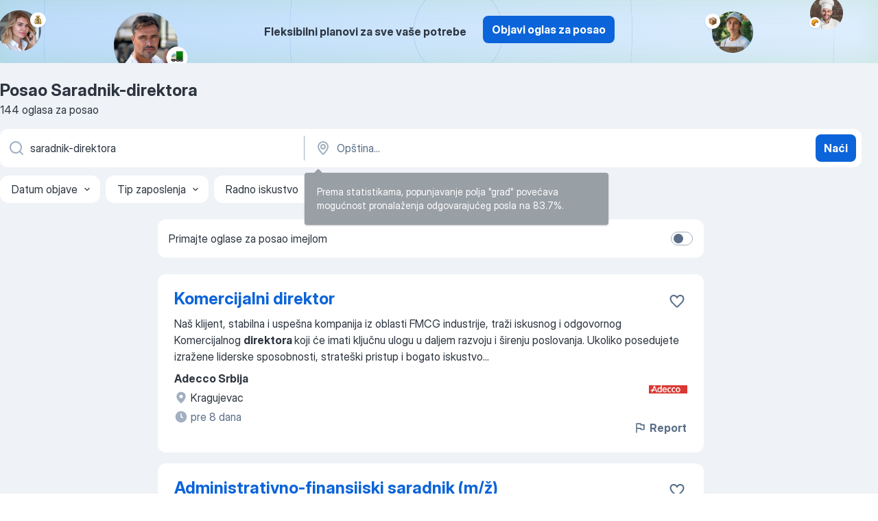

--- FILE ---
content_type: text/html
request_url: https://rs.jooble.org/posao-saradnik+direktora
body_size: 85210
content:
<!DOCTYPE html><html lang="sr" xmlns="http://www.w3.org/1999/xhtml"><head><meta charset="utf-8"><link data-chunk="app" rel="stylesheet" href="/assets/app.2cef72498bfe64a06642.css"><link data-chunk="SERP" rel="stylesheet" href="/assets/SERP.e5eb96069634300c1c10.css"><meta name="viewport" content="width=device-width,initial-scale=1.0,maximum-scale=5" /><meta property="og:site_name" content="Jooble" /><meta property="og:locale" content="sr" /><meta property="og:type" content="website" /><meta name="msvalidate.01" content="4E93DB804C5CCCD5B3AFF7486D4B2757" /><meta name="format-detection" content="telephone=no"><link rel="preconnect" href="https://www.googletagmanager.com" /><link rel="preconnect" href="https://www.google-analytics.com" /><link rel="dns-prefetch" href="https://www.google.com" /><link rel="dns-prefetch" href="https://apis.google.com" /><link rel="dns-prefetch" href="https://connect.facebook.net" /><link rel="dns-prefetch" href="https://www.facebook.com" /><link href="https://data-rs.jooble.org/assets/fonts/inter-display.css" rel="stylesheet"><link href="https://data-rs.jooble.org/assets/fonts/segoe.css" rel="stylesheet"><link rel="apple-touch-icon" href="/assets/images/favicon/ua/apple-touch-icon.png?v=4" /><link rel="apple-touch-icon" sizes="57x57" href="/assets/images/favicon/ua/apple-touch-icon-57x57.png?v=4" /><link rel="apple-touch-icon" sizes="60x60" href="/assets/images/favicon/ua/apple-touch-icon-60x60.png?v=4" /><link rel="apple-touch-icon" sizes="72x72" href="/assets/images/favicon/ua/apple-touch-icon-72x72.png?v=4" /><link rel="apple-touch-icon" sizes="76x76" href="/assets/images/favicon/ua/apple-touch-icon-76x76.png?v=4" /><link rel="apple-touch-icon" sizes="114x114" href="/assets/images/favicon/ua/apple-touch-icon-114x114.png?v=4" /><link rel="apple-touch-icon" sizes="120x120" href="/assets/images/favicon/ua/apple-touch-icon-120x120.png?v=4" /><link rel="apple-touch-icon" sizes="144x144" href="/assets/images/favicon/ua/apple-touch-icon-144x144.png?v=4" /><link rel="apple-touch-icon" sizes="152x152" href="/assets/images/favicon/ua/apple-touch-icon-152x152.png?v=4" /><link rel="apple-touch-icon" sizes="180x180" href="/assets/images/favicon/ua/apple-touch-icon-180x180.png?v=4" /><link rel="icon" type="image/png" sizes="16x16" href="/assets/images/favicon/ua/favicon-16x16.png?v=4"><link rel="icon" type="image/png" sizes="32x32" href="/assets/images/favicon/ua/favicon-32x32.png?v=4"><link rel="icon" type="image/png" sizes="48x48" href="/assets/images/favicon/ua/android-chrome-48x48.png?v=4"><link rel="icon" type="image/png" sizes="96x96" href="/assets/images/favicon/ua/android-chrome-96x96.png?v=4"><link rel="icon" type="image/png" sizes="144x144" href="/assets/images/favicon/ua/android-chrome-144x144.png?v=4"><link rel="icon" type="image/png" sizes="192x192" href="/assets/images/favicon/ua/android-chrome-192x192.png?v=4"><link rel="icon" type="image/png" sizes="194x194" href="/assets/images/favicon/ua/favicon-194x194.png?v=4"><link rel="icon" type="image/png" sizes="256x256" href="/assets/images/favicon/ua/android-chrome-256x256.png?v=4"><link rel="icon" type="image/png" sizes="384x384" href="/assets/images/favicon/ua/android-chrome-384x384.png?v=4"><link rel="icon" type="image/png" sizes="512x512" href="/assets/images/favicon/ua/android-chrome-512x512.png?v=4"><link rel="shortcut icon" type="image/x-icon" href="/assets/images/favicon/ua/favicon-ua.ico?v=4"><link rel="icon" href="/assets/images/favicon/ua/icon.svg?v=4" sizes="any" type="image/svg+xml"><meta name="msapplication-tooltip" content="Jooble"><meta name="msapplication-config" content="/browserconfig.xml"><meta name="msapplication-TileColor" content="#ffffff"><meta name="msapplication-TileImage" content="/assets/images/favicon/ua/mstile-144x144.png?v=4"><meta name="theme-color" content="#ffffff"><meta name="ir-site-verification-token" content="-1337664224"><script type="text/javascript" charset="utf-8">(function(g,o){g[o]=g[o]||function(){(g[o]['q']=g[o]['q']||[]).push(arguments)},g[o]['t']=1*new Date})(window,'_googCsa'); </script><script>!function(){if('PerformanceLongTaskTiming' in window) {var g=window.__tti={e:[]};g.o = new PerformanceObserver(function(l){g.e = g.e.concat(l.getEntries())});g.o.observe({entryTypes:['longtask']})}}();</script><script>!function(){var e,t,n,i,r={passive:!0,capture:!0},a=new Date,o=function(){i=[],t=-1,e=null,f(addEventListener)},c=function(i,r){e||(e=r,t=i,n=new Date,f(removeEventListener),u())},u=function(){if(t>=0&&t<n-a){var r={entryType:"first-input",name:e.type,target:e.target,cancelable:e.cancelable,startTime:e.timeStamp,processingStart:e.timeStamp+t};i.forEach((function(e){e(r)})),i=[]}},s=function(e){if(e.cancelable){var t=(e.timeStamp>1e12?new Date:performance.now())-e.timeStamp;"pointerdown"==e.type?function(e,t){var n=function(){c(e,t),a()},i=function(){a()},a=function(){removeEventListener("pointerup",n,r),removeEventListener("pointercancel",i,r)};addEventListener("pointerup",n,r),addEventListener("pointercancel",i,r)}(t,e):c(t,e)}},f=function(e){["mousedown","keydown","touchstart","pointerdown"].forEach((function(t){return e(t,s,r)}))},p="hidden"===document.visibilityState?0:1/0;addEventListener("visibilitychange",(function e(t){"hidden"===document.visibilityState&&(p=t.timeStamp,removeEventListener("visibilitychange",e,!0))}),!0);o(),self.webVitals={firstInputPolyfill:function(e){i.push(e),u()},resetFirstInputPolyfill:o,get firstHiddenTime(){return p}}}();</script><title data-rh="true">Posao Saradnik-direktora - 144 aktuelna posla - HITNO!</title><link data-rh="true" rel="canonical" href="https://rs.jooble.org/posao-saradnik+direktora"/><link data-rh="true" hreflang="sr-RS" rel="alternate" href="https://rs.jooble.org/posao-saradnik+direktora"/><meta data-rh="true" name="keywords" content="Posao Saradnik-direktora, poslovi Saradnik-direktora, posao, poslovi"/><meta data-rh="true" name="description" content="Pretraga posla Saradnik-direktora. Najnoviji poslovi prema upitu Saradnik-direktora. Pouzdani poslodavci. Besplatan, brz i povoljan način da pronađete posao između 3.200+ aktuelnih poslova. Puno, nepuno radno vreme, honorarni posao. Konkurentna plata. Informacija o poslodavcima. Počnite novu karijeru upravo sada!"/><meta data-rh="true" property="og:image" content="/assets/images/open_graph/og_image.png"/><meta data-rh="true" property="og:url" content="https://rs.jooble.org/posao-saradnik+direktora"/><meta data-rh="true" property="og:title" content="Posao Saradnik-direktora - 144 aktuelna posla - HITNO!"/><meta data-rh="true" property="og:description" content="Pretraga posla Saradnik-direktora. Najnoviji poslovi prema upitu Saradnik-direktora. Pouzdani poslodavci. Besplatan, brz i povoljan način da pronađete posao između 3.200+ aktuelnih poslova. Puno, nepuno radno vreme, honorarni posao. Konkurentna plata. Informacija o poslodavcima. Počnite novu karijeru upravo sada!"/><script data-rh="true" type="application/ld+json">{"@context":"https://schema.org","@type":"BreadcrumbList","itemListElement":[[{"@type":"ListItem","position":1,"item":{"@id":"https://rs.jooble.org","name":"Posao"}},{"@type":"ListItem","position":2,"item":{"name":"Saradnik-direktora"}}]]}</script><script data-rh="true" type="application/ld+json">{"@context":"https://schema.org","@type":"ItemList","numberOfItems":144,"itemListElement":[[{"@type":"ListItem","position":1,"url":"https://rs.jooble.org/jdp/4019853088868883805"},{"@type":"ListItem","position":2,"url":"https://rs.jooble.org/jdp/-3855290687184444948"},{"@type":"ListItem","position":3,"url":"https://rs.jooble.org/jdp/-4939687427339161418"},{"@type":"ListItem","position":4,"url":"https://rs.jooble.org/jdp/856493772774543703"},{"@type":"ListItem","position":5,"url":"https://rs.jooble.org/jdp/1448502339921795497"},{"@type":"ListItem","position":6,"url":"https://rs.jooble.org/jdp/-3028265680489195900"},{"@type":"ListItem","position":7,"url":"https://rs.jooble.org/jdp/-5451125350758585746"},{"@type":"ListItem","position":8,"url":"https://rs.jooble.org/jdp/5864234137925816034"},{"@type":"ListItem","position":9,"url":"https://rs.jooble.org/jdp/7102665574180756148"},{"@type":"ListItem","position":10,"url":"https://rs.jooble.org/jdp/309842751412062506"},{"@type":"ListItem","position":11,"url":"https://rs.jooble.org/jdp/-1926550531839971737"},{"@type":"ListItem","position":12,"url":"https://rs.jooble.org/jdp/1987086623266057537"},{"@type":"ListItem","position":13,"url":"https://rs.jooble.org/jdp/-2943870324657444725"},{"@type":"ListItem","position":14,"url":"https://rs.jooble.org/jdp/4491541742354346505"},{"@type":"ListItem","position":15,"url":"https://rs.jooble.org/jdp/4015819726025762655"},{"@type":"ListItem","position":16,"url":"https://rs.jooble.org/jdp/-7618719948972718257"},{"@type":"ListItem","position":17,"url":"https://rs.jooble.org/jdp/4419406426699526914"},{"@type":"ListItem","position":18,"url":"https://rs.jooble.org/jdp/-7556969638870591994"},{"@type":"ListItem","position":19,"url":"https://rs.jooble.org/jdp/6336648287931946955"},{"@type":"ListItem","position":20,"url":"https://rs.jooble.org/jdp/-7097616795032195678"},{"@type":"ListItem","position":21,"url":"https://rs.jooble.org/jdp/3852809625740980860"},{"@type":"ListItem","position":22,"url":"https://rs.jooble.org/jdp/-6319937976823739406"},{"@type":"ListItem","position":23,"url":"https://rs.jooble.org/jdp/-8183185941380708891"},{"@type":"ListItem","position":24,"url":"https://rs.jooble.org/jdp/7486926685299084740"},{"@type":"ListItem","position":25,"url":"https://rs.jooble.org/jdp/-6377515441234220316"},{"@type":"ListItem","position":26,"url":"https://rs.jooble.org/jdp/661350386318219894"},{"@type":"ListItem","position":27,"url":"https://rs.jooble.org/jdp/5980451685094149110"},{"@type":"ListItem","position":28,"url":"https://rs.jooble.org/jdp/-7673149219575759972"},{"@type":"ListItem","position":29,"url":"https://rs.jooble.org/jdp/3496324299521317216"},{"@type":"ListItem","position":30,"url":"https://rs.jooble.org/jdp/-4989994161781065001"}]]}</script></head><body ondragstart="return false"><div id="app"><div class="zR2N9v"><div class="_1G2nM4"><div></div><div class="AdTIXI woPAA+"><div class="VE4p9u"><img class="DQhyy9" src="/assets/images/new_lead_generation_banner/balkansManagers/moneyManager.png" alt="recommendations"/><img class="mTzoVA" src="/assets/images/new_lead_generation_banner/balkansManagers/carManager.png" alt="recommendations"/><img class="gLHmAV" src="/assets/images/new_lead_generation_banner/balkansManagers/boxManager.png" alt="recommendations"/><img class="Xn743Z" src="/assets/images/new_lead_generation_banner/balkansManagers/crouasantManager.png" alt="recommendations"/><img class="_69aNPU" src="/assets/images/new_lead_generation_banner/balkansManagers/littleCircle.png" alt="ellipse1"/><img class="hZRTn-" src="/assets/images/new_lead_generation_banner/balkansManagers/middleCircle.png" alt="ellipse2"/><img class="SnOgsk" src="/assets/images/new_lead_generation_banner/balkansManagers/largeCircle.png" alt="ellipse3"/></div><div class="_0nboYv"><p class="vtU8oW">Fleksibilni planovi za sve vaše potrebe</p><div class="IzeitS GsYJWj"><a class="yJhQFR PXIcBe _3JjIut E3AGJQ jsQWug PnPr9y" target="_blank" data-test-name="_newLeadGenerationEmployerButton" href="/employer/promo?eref=leadgenbanner">Objavi oglas za posao</a></div></div></div><div id="serpContainer" class="_0CG45k"><div class="+MdXgT"><header class="VavEB9"><div class="qD9dwK"><h1 class="_518B8Z">Posao Saradnik-direktora</h1><div company="p" class="cXVOTD">144 oglasa za posao</div></div><div class=""><form class="CXE+FW" data-test-name="_searchForm"><div class="tXoMlu"><div class="kySr3o EIHqTW"><div class="H-KSNn"><div class="Y6LTZC RKazSn"><div class="_0vIToK"><svg class="BC4g2E abyhUO gexuVd kPZVKg"><use xlink:href="/assets/sprite.1oxueCVBzlo-hocQRlhy.svg#icon-magnifier-usage"></use></svg><input id="input_:R55ioh:" class="_2cXMBT aHpE4r _5sX2B+" placeholder="Tražim posao..." type="text" spellcheck="false" name="keyword" autoComplete="off" autoCapitalize="off" data-test-name="_searchFormKeywordInput" aria-label="Navedite kakav posao tražite" value="saradnik-direktora"/></div></div></div></div><div class="kySr3o _9+Weu7"><div class="H-KSNn"><div class="Y6LTZC RKazSn"><div class="_0vIToK"><svg class="BC4g2E abyhUO gexuVd kPZVKg"><use xlink:href="/assets/sprite.1oxueCVBzlo-hocQRlhy.svg#icon-map_marker-usage"></use></svg><input id="tbRegion" class="_2cXMBT aHpE4r _5sX2B+" placeholder="Opština..." type="text" spellcheck="false" name="region" autoComplete="off" autoCapitalize="off" data-test-name="_searchFormRegionInput" aria-label="Navedite grad u kojem tražite posao" value=""/></div></div></div></div></div><button type="submit" class="VMdYVt i6dNg1 oUsVL7 xVPKbj ZuTpxY">Naći</button></form></div><div class="p7hDF8"><div class="apmZrt" data-test-name="_smartTagsFilter"><div class="wYznI5"><span class="_1apRDx">Datum objave</span><svg class="KaSFrq DuJhnH GM7Sgs _398Jb4"><use xlink:href="/assets/sprite.1oxueCVBzlo-hocQRlhy.svg#icon-chevron_down-usage"></use></svg></div><div class="wYznI5"><span class="_1apRDx">Tip zaposlenja</span><svg class="KaSFrq DuJhnH GM7Sgs _398Jb4"><use xlink:href="/assets/sprite.1oxueCVBzlo-hocQRlhy.svg#icon-chevron_down-usage"></use></svg></div><div class="wYznI5"><span class="_1apRDx">Radno iskustvo</span><svg class="KaSFrq DuJhnH GM7Sgs _398Jb4"><use xlink:href="/assets/sprite.1oxueCVBzlo-hocQRlhy.svg#icon-chevron_down-usage"></use></svg></div><div class="wYznI5"><span class="_1apRDx">Smeštaj</span><svg class="KaSFrq DuJhnH GM7Sgs _398Jb4"><use xlink:href="/assets/sprite.1oxueCVBzlo-hocQRlhy.svg#icon-chevron_down-usage"></use></svg></div><div class="wYznI5"><span class="_1apRDx">Plata</span><svg class="KaSFrq DuJhnH GM7Sgs _398Jb4"><use xlink:href="/assets/sprite.1oxueCVBzlo-hocQRlhy.svg#icon-chevron_down-usage"></use></svg></div></div></div></header><div class="y+s7YY"><div class="Amjssv"><main class="toVmC+" role="main"><div class="NeCPdn" id="topBarContainer"><div class="dKIuea"><div class="pfddcp xPgV1+"><div class="Z7rxKJ"><span class="ahUpuK">Primajte oglase za posao imejlom</span><div class="rV3P9b H6hBvI RDT4pD seXaaO"><input id="SubscriptionSwitcher" type="checkbox" aria-label="SubscriptionSwitcher"/><label for="SubscriptionSwitcher"><span data-switch="pill" data-caption="false"><span data-switch="round"></span></span></label></div></div></div></div></div><div class="bXbgrv" id="serpContent"><div><div class="infinite-scroll-component__outerdiv"><div class="infinite-scroll-component ZbPfXY _serpContentBlock" style="height:auto;overflow:auto;-webkit-overflow-scrolling:touch"><div><ul class="kiBEcn"><li></li><li><div id="4019853088868883805" data-test-name="_jobCard" class="+n4WEb rHG1ci"><div class="_9q4Aij"><h2 class="jA9gFS dUatPc"><a class="_8w9Ce2 tUC4Fj _6i4Nb0 wtCvxI job_card_link" target="_blank" href="https://rs.jooble.org/jdp/4019853088868883805">Komercijalni direktor</a></h2><div class="_5A-eEY"><div class="Bdpujj"><button type="button" class="ZapzXe _9WpygY XEfYdx JFkX+L vMdXr7 RNbuqd" data-test-name="jobFavoritesButton__4019853088868883805" aria-label="Sačuvati oglas u omiljenom"><span class="H2e2t1 +gVFyQ"><svg class="KaSFrq JAzKjj _0ng4na"><use xlink:href="/assets/sprite.1oxueCVBzlo-hocQRlhy.svg#icon-heart_outline-usage"></use></svg></span></button></div></div></div><div><div class="QZH8mt"><div class="GEyos4"><span>Naš klijent, stabilna i uspešna kompanija iz oblasti FMCG industrije, traži iskusnog i odgovornog Komercijalnog </span><b>direktora </b><span>koji će imati ključnu ulogu u daljem razvoju i širenju poslovanja.

Ukoliko posedujete izražene liderske sposobnosti, strateški pristup i bogato iskustvo</span>...&nbsp;</div><div class="rvi8+s"></div></div><div class="L4BhzZ wrapper__new_tags_design bLrJMm"><div class="j+648w"><button type="button" class="ZapzXe _9WpygY JFkX+L vMdXr7 _9ofHq7" data-test-name="_reportJobButtonSerp"><span class="H2e2t1 w87w0E"><svg class="KaSFrq xY3sEm _0ng4na cS9jE1"><use xlink:href="/assets/sprite.1oxueCVBzlo-hocQRlhy.svg#icon-flag-usage"></use></svg></span>Report</button><img src="/css/images/company/581771_-4676807474444097747.png" class="_3hk3rl" aria-hidden="true" alt="dteCompanyLogo"/></div><div class="E6E0jY"><div class="pXyhD4 VeoRvG"><div class="heru4z"><p class="z6WlhX" data-test-name="_companyName">Adecco Srbija</p></div></div><a href="https://rs.jooble.org/posao/Kragujevac" class="blapLw gj1vO6 fhg31q nxYYVJ" tabindex="-1"><svg class="BC4g2E c6AqqO gexuVd kE3ssB DlQ0Ty icon_gray_soft mdorqd"><use xlink:href="/assets/sprite.1oxueCVBzlo-hocQRlhy.svg#icon-map_marker_filled-usage"></use></svg><div class="caption NTRJBV">Kragujevac</div></a><div class="blapLw gj1vO6 fhg31q fGYTou"><svg class="BC4g2E c6AqqO gexuVd kE3ssB DlQ0Ty icon_gray_soft jjtReA"><use xlink:href="/assets/sprite.1oxueCVBzlo-hocQRlhy.svg#icon-clock_filled-usage"></use></svg><div class="caption Vk-5Da">pre 8 dana</div></div></div></div></div></div></li><li><div id="-3855290687184444948" data-test-name="_jobCard" class="+n4WEb rHG1ci"><div class="_9q4Aij"><h2 class="jA9gFS dUatPc"><a class="_8w9Ce2 tUC4Fj _6i4Nb0 wtCvxI job_card_link" target="_blank" href="https://rs.jooble.org/jdp/-3855290687184444948">Administrativno-finansijski saradnik (m/ž)</a></h2><div class="_5A-eEY"><div class="Bdpujj"><button type="button" class="ZapzXe _9WpygY XEfYdx JFkX+L vMdXr7 RNbuqd" data-test-name="jobFavoritesButton__-3855290687184444948" aria-label="Sačuvati oglas u omiljenom"><span class="H2e2t1 +gVFyQ"><svg class="KaSFrq JAzKjj _0ng4na"><use xlink:href="/assets/sprite.1oxueCVBzlo-hocQRlhy.svg#icon-heart_outline-usage"></use></svg></span></button></div></div></div><div><div class="QZH8mt"><div class="blapLw gj1vO6 S8M8bQ jm+a-3"><svg class="BC4g2E c6AqqO -K5KND kE3ssB DlQ0Ty xxrfA4 qp55GJ"><use xlink:href="/assets/sprite.1oxueCVBzlo-hocQRlhy.svg#icon-bolt_outline-usage"></use></svg><div class="caption aS2Qyg">Budite jedan od prvih koji su se odazvali</div></div><div class="GEyos4"><span>Administrativno-finansijski </span><b>saradnik </b><span>(m/ž)

Lokacija: Novi Beograd

Radno vreme: 08:00 16:00 (rad iz kancelarije / on-site)

Opis posla:

Tražimo odgovornu i organizovanu osobu za administrativno-finansijsku podršku, sa fokusom na pripremu i obradu dokumentacije za glavnog</span>...&nbsp;</div><div class="rvi8+s"></div></div><div class="L4BhzZ wrapper__new_tags_design bLrJMm"><div class="j+648w"><button type="button" class="ZapzXe _9WpygY JFkX+L vMdXr7 _9ofHq7" data-test-name="_reportJobButtonSerp"><span class="H2e2t1 w87w0E"><svg class="KaSFrq xY3sEm _0ng4na cS9jE1"><use xlink:href="/assets/sprite.1oxueCVBzlo-hocQRlhy.svg#icon-flag-usage"></use></svg></span>Report</button><img src="/css/images/company/401256_-5131820721437382250.png" class="_3hk3rl" aria-hidden="true" alt="dteCompanyLogo"/></div><div class="E6E0jY"><div class="pXyhD4 VeoRvG"><div class="heru4z"><p class="z6WlhX" data-test-name="_companyName">MG Group HR Servicess</p></div></div><a href="https://rs.jooble.org/posao/Novi-Beograd" class="blapLw gj1vO6 fhg31q nxYYVJ" tabindex="-1"><svg class="BC4g2E c6AqqO gexuVd kE3ssB DlQ0Ty icon_gray_soft mdorqd"><use xlink:href="/assets/sprite.1oxueCVBzlo-hocQRlhy.svg#icon-map_marker_filled-usage"></use></svg><div class="caption NTRJBV">Novi Beograd</div></a><div class="blapLw gj1vO6 fhg31q fGYTou"><svg class="BC4g2E c6AqqO gexuVd kE3ssB DlQ0Ty icon_gray_soft jjtReA"><use xlink:href="/assets/sprite.1oxueCVBzlo-hocQRlhy.svg#icon-clock_filled-usage"></use></svg><div class="caption Vk-5Da">pre 1 dan</div></div></div></div></div></div></li><li><div id="-4939687427339161418" data-test-name="_jobCard" class="+n4WEb rHG1ci"><div class="_9q4Aij"><h2 class="jA9gFS dUatPc"><a class="_8w9Ce2 tUC4Fj _6i4Nb0 wtCvxI job_card_link" target="_blank" href="https://rs.jooble.org/jdp/-4939687427339161418">CSR / Fundraising saradnik</a></h2><div class="_5A-eEY"><div class="Bdpujj"><button type="button" class="ZapzXe _9WpygY XEfYdx JFkX+L vMdXr7 RNbuqd" data-test-name="jobFavoritesButton__-4939687427339161418" aria-label="Sačuvati oglas u omiljenom"><span class="H2e2t1 +gVFyQ"><svg class="KaSFrq JAzKjj _0ng4na"><use xlink:href="/assets/sprite.1oxueCVBzlo-hocQRlhy.svg#icon-heart_outline-usage"></use></svg></span></button></div></div></div><div><div class="QZH8mt"><div class="GEyos4">Fondacija Ljubav traži (Cela Srbija)
motivisanu, organizovanu i proaktivnu osobu koja će doprinositi razvoju humanitarnih aktivnosti kroz pisanje grantova, sklapanje sponzorstava, koordinaciju humanitarnih kampanja i događaja, kao i promociju Fondacije prema donatorima, firmama...</div><div class="rvi8+s"><div class="tXxXy-"><div data-name="" data-test-name="_jobTag" class="K8ZLnh tag _7Amkfs">Rad od kuće</div></div></div></div><div class="L4BhzZ wrapper__new_tags_design bLrJMm"><div class="j+648w"><button type="button" class="ZapzXe _9WpygY JFkX+L vMdXr7 _9ofHq7" data-test-name="_reportJobButtonSerp"><span class="H2e2t1 w87w0E"><svg class="KaSFrq xY3sEm _0ng4na cS9jE1"><use xlink:href="/assets/sprite.1oxueCVBzlo-hocQRlhy.svg#icon-flag-usage"></use></svg></span>Report</button></div><div class="E6E0jY"><div class="pXyhD4 VeoRvG"><div class="heru4z"><p class="z6WlhX" data-test-name="_companyName">Fondacija Ljubav</p></div></div><a href="https://rs.jooble.org/posao/Srbija" class="blapLw gj1vO6 fhg31q nxYYVJ" tabindex="-1"><svg class="BC4g2E c6AqqO gexuVd kE3ssB DlQ0Ty icon_gray_soft mdorqd"><use xlink:href="/assets/sprite.1oxueCVBzlo-hocQRlhy.svg#icon-map_marker_filled-usage"></use></svg><div class="caption NTRJBV">Srbija</div></a><div class="blapLw gj1vO6 fhg31q fGYTou"><svg class="BC4g2E c6AqqO gexuVd kE3ssB DlQ0Ty icon_gray_soft jjtReA"><use xlink:href="/assets/sprite.1oxueCVBzlo-hocQRlhy.svg#icon-clock_filled-usage"></use></svg><div class="caption Vk-5Da">pre 20 dana</div></div></div></div></div></div></li><li><div id="856493772774543703" data-test-name="_jobCard" class="+n4WEb rHG1ci"><div class="_9q4Aij"><h2 class="jA9gFS dUatPc"><a class="_8w9Ce2 tUC4Fj _6i4Nb0 wtCvxI job_card_link" target="_blank" href="https://rs.jooble.org/jdp/856493772774543703">HR saradnik</a></h2><div class="_5A-eEY"><div class="Bdpujj"><button type="button" class="ZapzXe _9WpygY XEfYdx JFkX+L vMdXr7 RNbuqd" data-test-name="jobFavoritesButton__856493772774543703" aria-label="Sačuvati oglas u omiljenom"><span class="H2e2t1 +gVFyQ"><svg class="KaSFrq JAzKjj _0ng4na"><use xlink:href="/assets/sprite.1oxueCVBzlo-hocQRlhy.svg#icon-heart_outline-usage"></use></svg></span></button></div></div></div><div><div class="QZH8mt"><p class="b97WnG">90.000 - 95.000 din</p><div class="GEyos4">&nbsp;...<span>rast i razvoj i ima neprestanu potrebu za novim, kvalitetnim kadrovima.

Trenutno smo u potrazi za novim kolegama na poziciji HR </span><b>saradnika.</b><span>

Zapošljavamo preko tri hiljade ljudi i kao "DOBAR KOMŠIJA" postojimo već 30 godina, poslujemo na teritoriji cele Srbije i kroz prodajnu</span>...&nbsp;</div><div class="rvi8+s"></div></div><div class="L4BhzZ wrapper__new_tags_design bLrJMm"><div class="j+648w"><button type="button" class="ZapzXe _9WpygY JFkX+L vMdXr7 _9ofHq7" data-test-name="_reportJobButtonSerp"><span class="H2e2t1 w87w0E"><svg class="KaSFrq xY3sEm _0ng4na cS9jE1"><use xlink:href="/assets/sprite.1oxueCVBzlo-hocQRlhy.svg#icon-flag-usage"></use></svg></span>Report</button></div><div class="E6E0jY"><div class="pXyhD4 VeoRvG"><div class="heru4z"><p class="z6WlhX" data-test-name="_companyName">AMAN doo</p></div></div><a href="https://rs.jooble.org/posao/Sur%C4%8Din" class="blapLw gj1vO6 fhg31q nxYYVJ" tabindex="-1"><svg class="BC4g2E c6AqqO gexuVd kE3ssB DlQ0Ty icon_gray_soft mdorqd"><use xlink:href="/assets/sprite.1oxueCVBzlo-hocQRlhy.svg#icon-map_marker_filled-usage"></use></svg><div class="caption NTRJBV">Surčin</div></a><div class="blapLw gj1vO6 fhg31q fGYTou"><svg class="BC4g2E c6AqqO gexuVd kE3ssB DlQ0Ty icon_gray_soft jjtReA"><use xlink:href="/assets/sprite.1oxueCVBzlo-hocQRlhy.svg#icon-clock_filled-usage"></use></svg><div class="caption Vk-5Da">pre 1 dan</div></div></div></div></div></div></li><li><div id="1448502339921795497" data-test-name="_jobCard" class="+n4WEb rHG1ci"><div class="_9q4Aij"><h2 class="jA9gFS dUatPc"><a class="_8w9Ce2 tUC4Fj _6i4Nb0 wtCvxI job_card_link" target="_blank" href="https://rs.jooble.org/jdp/1448502339921795497">Saradnik za dostavu dokumentacije BW</a></h2><div class="_5A-eEY"><div class="Bdpujj"><button type="button" class="ZapzXe _9WpygY XEfYdx JFkX+L vMdXr7 RNbuqd" data-test-name="jobFavoritesButton__1448502339921795497" aria-label="Sačuvati oglas u omiljenom"><span class="H2e2t1 +gVFyQ"><svg class="KaSFrq JAzKjj _0ng4na"><use xlink:href="/assets/sprite.1oxueCVBzlo-hocQRlhy.svg#icon-heart_outline-usage"></use></svg></span></button></div></div></div><div><div class="QZH8mt"><p class="b97WnG">4 €</p><div class="GEyos4">&nbsp;...<span>nih godina na fakultetima iz oblasti prava, menadžmenta ili srodnih fakulteta.

Tražimo odgovornu i organizovanu osobu za poziciju </span><b>Saradnika </b><span>za dostavu dokumentacije. Uloga podrazumeva fizičko raznošenje dokumenata po različitim državnim institucijama. Ova osobaće biti</span>...&nbsp;</div><div class="rvi8+s"></div></div><div class="L4BhzZ wrapper__new_tags_design bLrJMm"><div class="j+648w"><button type="button" class="ZapzXe _9WpygY JFkX+L vMdXr7 _9ofHq7" data-test-name="_reportJobButtonSerp"><span class="H2e2t1 w87w0E"><svg class="KaSFrq xY3sEm _0ng4na cS9jE1"><use xlink:href="/assets/sprite.1oxueCVBzlo-hocQRlhy.svg#icon-flag-usage"></use></svg></span>Report</button></div><div class="E6E0jY"><div class="pXyhD4 VeoRvG"><div class="heru4z"><p class="z6WlhX" data-test-name="_companyName">OMLADINSKA ZADRUGA NEFERTITI</p></div></div><a href="https://rs.jooble.org/posao/Beograd" class="blapLw gj1vO6 fhg31q nxYYVJ" tabindex="-1"><svg class="BC4g2E c6AqqO gexuVd kE3ssB DlQ0Ty icon_gray_soft mdorqd"><use xlink:href="/assets/sprite.1oxueCVBzlo-hocQRlhy.svg#icon-map_marker_filled-usage"></use></svg><div class="caption NTRJBV">Beograd</div></a><div class="blapLw gj1vO6 fhg31q fGYTou"><svg class="BC4g2E c6AqqO gexuVd kE3ssB DlQ0Ty icon_gray_soft jjtReA"><use xlink:href="/assets/sprite.1oxueCVBzlo-hocQRlhy.svg#icon-clock_filled-usage"></use></svg><div class="caption Vk-5Da">pre 14 dana</div></div></div></div></div></div></li><li><div id="-3028265680489195900" data-test-name="_jobCard" class="+n4WEb rHG1ci"><div class="_9q4Aij"><h2 class="jA9gFS dUatPc"><a class="_8w9Ce2 tUC4Fj _6i4Nb0 wtCvxI job_card_link" target="_blank" href="https://rs.jooble.org/jdp/-3028265680489195900">Saradnik za dostavu dokumentacije</a></h2><div class="_5A-eEY"><div class="Bdpujj"><button type="button" class="ZapzXe _9WpygY XEfYdx JFkX+L vMdXr7 RNbuqd" data-test-name="jobFavoritesButton__-3028265680489195900" aria-label="Sačuvati oglas u omiljenom"><span class="H2e2t1 +gVFyQ"><svg class="KaSFrq JAzKjj _0ng4na"><use xlink:href="/assets/sprite.1oxueCVBzlo-hocQRlhy.svg#icon-heart_outline-usage"></use></svg></span></button></div></div></div><div><div class="QZH8mt"><p class="b97WnG">374 din</p><div class="GEyos4"><span>Potrebni omladinci za poziciju </span><b>SARADNIK </b><span>ZA DOSTAVU DOKUMENTACIJE

Beograd

️ Radno vreme: 09-15h (ponedeljak-petak)

️ Satnica: 374 rsd/h

️ Uslovi: Omladinci (M/Ž) od 20 do 26 godina starosti (ISKLJUČIVO STUDENTI)

-Poželjno studiranje iz oblasti prava, menadžmenta</span>...&nbsp;</div><div class="rvi8+s"></div></div><div class="L4BhzZ wrapper__new_tags_design bLrJMm"><div class="j+648w"><button type="button" class="ZapzXe _9WpygY JFkX+L vMdXr7 _9ofHq7" data-test-name="_reportJobButtonSerp"><span class="H2e2t1 w87w0E"><svg class="KaSFrq xY3sEm _0ng4na cS9jE1"><use xlink:href="/assets/sprite.1oxueCVBzlo-hocQRlhy.svg#icon-flag-usage"></use></svg></span>Report</button></div><div class="E6E0jY"><div class="pXyhD4 VeoRvG"><div class="heru4z"><p class="z6WlhX" data-test-name="_companyName">Omladinska zadruga Vožd</p></div></div><a href="https://rs.jooble.org/posao/Beograd" class="blapLw gj1vO6 fhg31q nxYYVJ" tabindex="-1"><svg class="BC4g2E c6AqqO gexuVd kE3ssB DlQ0Ty icon_gray_soft mdorqd"><use xlink:href="/assets/sprite.1oxueCVBzlo-hocQRlhy.svg#icon-map_marker_filled-usage"></use></svg><div class="caption NTRJBV">Beograd</div></a><div class="blapLw gj1vO6 fhg31q fGYTou"><svg class="BC4g2E c6AqqO gexuVd kE3ssB DlQ0Ty icon_gray_soft jjtReA"><use xlink:href="/assets/sprite.1oxueCVBzlo-hocQRlhy.svg#icon-clock_filled-usage"></use></svg><div class="caption Vk-5Da">pre 13 dana</div></div></div></div></div></div></li><li><div id="-5451125350758585746" data-test-name="_jobCard" class="+n4WEb rHG1ci"><div class="_9q4Aij"><h2 class="jA9gFS dUatPc"><a class="_8w9Ce2 tUC4Fj _6i4Nb0 wtCvxI job_card_link" target="_blank" href="https://rs.jooble.org/jdp/-5451125350758585746">Asistent direktora</a></h2><div class="_5A-eEY"><div class="Bdpujj"><button type="button" class="ZapzXe _9WpygY XEfYdx JFkX+L vMdXr7 RNbuqd" data-test-name="jobFavoritesButton__-5451125350758585746" aria-label="Sačuvati oglas u omiljenom"><span class="H2e2t1 +gVFyQ"><svg class="KaSFrq JAzKjj _0ng4na"><use xlink:href="/assets/sprite.1oxueCVBzlo-hocQRlhy.svg#icon-heart_outline-usage"></use></svg></span></button></div></div></div><div><div class="QZH8mt"><div class="GEyos4"><span>Tražimo pouzdanu, organizovanu i komunikativnu osobu koja će pružati administrativnu i operativnu podršku </span><b>direktoru </b><span>i doprineti efikasnom funkcionisanju svakodnevnih aktivnosti u manjoj, ali dinamično organizovanoj firmi.

Opis posla:

~Organizacija i koordinacija kancelarijskih</span>...&nbsp;</div><div class="rvi8+s"></div></div><div class="L4BhzZ wrapper__new_tags_design bLrJMm"><div class="j+648w"><button type="button" class="ZapzXe _9WpygY JFkX+L vMdXr7 _9ofHq7" data-test-name="_reportJobButtonSerp"><span class="H2e2t1 w87w0E"><svg class="KaSFrq xY3sEm _0ng4na cS9jE1"><use xlink:href="/assets/sprite.1oxueCVBzlo-hocQRlhy.svg#icon-flag-usage"></use></svg></span>Report</button></div><div class="E6E0jY"><div class="pXyhD4 VeoRvG"><div class="heru4z"><p class="z6WlhX" data-test-name="_companyName">Drive Force</p></div></div><a href="https://rs.jooble.org/posao/Beograd" class="blapLw gj1vO6 fhg31q nxYYVJ" tabindex="-1"><svg class="BC4g2E c6AqqO gexuVd kE3ssB DlQ0Ty icon_gray_soft mdorqd"><use xlink:href="/assets/sprite.1oxueCVBzlo-hocQRlhy.svg#icon-map_marker_filled-usage"></use></svg><div class="caption NTRJBV">Beograd</div></a><div class="blapLw gj1vO6 fhg31q fGYTou"><svg class="BC4g2E c6AqqO gexuVd kE3ssB DlQ0Ty icon_gray_soft jjtReA"><use xlink:href="/assets/sprite.1oxueCVBzlo-hocQRlhy.svg#icon-clock_filled-usage"></use></svg><div class="caption Vk-5Da">pre 2 meseci</div></div></div></div></div></div></li><li></li><li><div id="5864234137925816034" data-test-name="_jobCard" class="+n4WEb rHG1ci"><div class="_9q4Aij"><h2 class="jA9gFS dUatPc"><a class="_8w9Ce2 tUC4Fj _6i4Nb0 wtCvxI job_card_link" target="_blank" href="https://rs.jooble.org/jdp/5864234137925816034">Pravni saradnik</a></h2><div class="_5A-eEY"><div class="Bdpujj"><button type="button" class="ZapzXe _9WpygY XEfYdx JFkX+L vMdXr7 RNbuqd" data-test-name="jobFavoritesButton__5864234137925816034" aria-label="Sačuvati oglas u omiljenom"><span class="H2e2t1 +gVFyQ"><svg class="KaSFrq JAzKjj _0ng4na"><use xlink:href="/assets/sprite.1oxueCVBzlo-hocQRlhy.svg#icon-heart_outline-usage"></use></svg></span></button></div></div></div><div><div class="QZH8mt"><div class="GEyos4">&nbsp;...<span>Pravilnikom o stepenu i vrsti obrazovanja nastavnika, stručnih </span><b>saradnika </b><span>i pomoćnih nastavnika u stručnim školama u području rada kultura</span>...&nbsp;&nbsp;...<span>enja ugovora o radu.U postupku odlučivanja o izboru nastavnika, </span><b>direktor </b><span>vrši uži izbor kandidata koje upućuje na prethodnu proveru psihofizi</span>...&nbsp;</div><div class="rvi8+s"></div></div><div class="L4BhzZ wrapper__new_tags_design bLrJMm"><div class="j+648w"><button type="button" class="ZapzXe _9WpygY JFkX+L vMdXr7 _9ofHq7" data-test-name="_reportJobButtonSerp"><span class="H2e2t1 w87w0E"><svg class="KaSFrq xY3sEm _0ng4na cS9jE1"><use xlink:href="/assets/sprite.1oxueCVBzlo-hocQRlhy.svg#icon-flag-usage"></use></svg></span>Report</button></div><div class="E6E0jY"><div class="pXyhD4 VeoRvG"><div class="heru4z"><p class="z6WlhX" data-test-name="_companyName">Srednja umetnicka skola</p></div></div><div class="blapLw gj1vO6 fhg31q nxYYVJ" tabindex="-1"><svg class="BC4g2E c6AqqO gexuVd kE3ssB DlQ0Ty icon_gray_soft mdorqd"><use xlink:href="/assets/sprite.1oxueCVBzlo-hocQRlhy.svg#icon-map_marker_filled-usage"></use></svg><div class="caption NTRJBV">Beograd</div></div><div class="blapLw gj1vO6 fhg31q fGYTou"><svg class="BC4g2E c6AqqO gexuVd kE3ssB DlQ0Ty icon_gray_soft jjtReA"><use xlink:href="/assets/sprite.1oxueCVBzlo-hocQRlhy.svg#icon-clock_filled-usage"></use></svg><div class="caption Vk-5Da">pre 8 sati</div></div></div></div></div></div></li><li><div id="7102665574180756148" data-test-name="_jobCard" class="+n4WEb rHG1ci"><div class="_9q4Aij"><h2 class="jA9gFS dUatPc"><a class="_8w9Ce2 tUC4Fj _6i4Nb0 wtCvxI job_card_link" target="_blank" href="https://rs.jooble.org/jdp/7102665574180756148">Saradnik u alatnici (m/ž)</a></h2><div class="_5A-eEY"><div class="Bdpujj"><button type="button" class="ZapzXe _9WpygY XEfYdx JFkX+L vMdXr7 RNbuqd" data-test-name="jobFavoritesButton__7102665574180756148" aria-label="Sačuvati oglas u omiljenom"><span class="H2e2t1 +gVFyQ"><svg class="KaSFrq JAzKjj _0ng4na"><use xlink:href="/assets/sprite.1oxueCVBzlo-hocQRlhy.svg#icon-heart_outline-usage"></use></svg></span></button></div></div></div><div><div class="QZH8mt"><div class="GEyos4">&nbsp;...<span>koja se bavi proizvodnjom protivpožarne opreme i uslugama u oblasti lijevanja i kovanja obojenih metala, tražimo kandidata za poziciju </span><b>Saradnik </b><span>u alatnici (m/ž).

Opis radnog mjesta:
~Osnove tokarenja,
~glodanja, bušenja, brušenja, poliranja alata,
~održavanja,
~</span>...&nbsp;</div><div class="rvi8+s"></div></div><div class="L4BhzZ wrapper__new_tags_design bLrJMm"><div class="j+648w"><button type="button" class="ZapzXe _9WpygY JFkX+L vMdXr7 _9ofHq7" data-test-name="_reportJobButtonSerp"><span class="H2e2t1 w87w0E"><svg class="KaSFrq xY3sEm _0ng4na cS9jE1"><use xlink:href="/assets/sprite.1oxueCVBzlo-hocQRlhy.svg#icon-flag-usage"></use></svg></span>Report</button><img src="/css/images/company/632312_-6448617780090040127.png" class="_3hk3rl" aria-hidden="true" alt="dteCompanyLogo"/></div><div class="E6E0jY"><div class="pXyhD4 VeoRvG"><div class="heru4z"><p class="z6WlhX" data-test-name="_companyName">Salax d.o.o.</p></div></div><a href="https://rs.jooble.org/posao/Slovenija" class="blapLw gj1vO6 fhg31q nxYYVJ" tabindex="-1"><svg class="BC4g2E c6AqqO gexuVd kE3ssB DlQ0Ty icon_gray_soft mdorqd"><use xlink:href="/assets/sprite.1oxueCVBzlo-hocQRlhy.svg#icon-map_marker_filled-usage"></use></svg><div class="caption NTRJBV">Slovenija</div></a><div class="blapLw gj1vO6 fhg31q fGYTou"><svg class="BC4g2E c6AqqO gexuVd kE3ssB DlQ0Ty icon_gray_soft jjtReA"><use xlink:href="/assets/sprite.1oxueCVBzlo-hocQRlhy.svg#icon-clock_filled-usage"></use></svg><div class="caption Vk-5Da">pre 2 meseci</div></div></div></div></div></div></li><li><div id="309842751412062506" data-test-name="_jobCard" class="+n4WEb rHG1ci"><div class="_9q4Aij"><h2 class="jA9gFS dUatPc"><a class="_8w9Ce2 tUC4Fj _6i4Nb0 wtCvxI job_card_link" target="_blank" href="https://rs.jooble.org/jdp/309842751412062506">Direktor</a></h2><div class="_5A-eEY"><div class="Bdpujj"><button type="button" class="ZapzXe _9WpygY XEfYdx JFkX+L vMdXr7 RNbuqd" data-test-name="jobFavoritesButton__309842751412062506" aria-label="Sačuvati oglas u omiljenom"><span class="H2e2t1 +gVFyQ"><svg class="KaSFrq JAzKjj _0ng4na"><use xlink:href="/assets/sprite.1oxueCVBzlo-hocQRlhy.svg#icon-heart_outline-usage"></use></svg></span></button></div></div></div><div><div class="QZH8mt"><div class="GEyos4">&nbsp;...<span>ko pozorište 
 Adresa: Vidovdanska 26
37000  Kruševac 
 Kontakt telefon: (***) ***-****
 Kontakt osoba: Tončić Ana, dipl. pravnik 
 </span><b>Direktor </b><span>na mandatni period od 4 godine 
 Uslovi: 
- visoka stručna sprema -studije II stepena iz obrazovno-naučnog polja društveno</span>...&nbsp;</div><div class="rvi8+s"></div></div><div class="L4BhzZ wrapper__new_tags_design bLrJMm"><div class="j+648w"><button type="button" class="ZapzXe _9WpygY JFkX+L vMdXr7 _9ofHq7" data-test-name="_reportJobButtonSerp"><span class="H2e2t1 w87w0E"><svg class="KaSFrq xY3sEm _0ng4na cS9jE1"><use xlink:href="/assets/sprite.1oxueCVBzlo-hocQRlhy.svg#icon-flag-usage"></use></svg></span>Report</button></div><div class="E6E0jY"><div class="pXyhD4 VeoRvG"><div class="heru4z"><p class="z6WlhX" data-test-name="_companyName">&quot;Kruševačko pozorište&quot; Kruševac</p></div></div><div class="blapLw gj1vO6 fhg31q nxYYVJ" tabindex="-1"><svg class="BC4g2E c6AqqO gexuVd kE3ssB DlQ0Ty icon_gray_soft mdorqd"><use xlink:href="/assets/sprite.1oxueCVBzlo-hocQRlhy.svg#icon-map_marker_filled-usage"></use></svg><div class="caption NTRJBV">Kruševac</div></div><div class="blapLw gj1vO6 fhg31q fGYTou"><svg class="BC4g2E c6AqqO gexuVd kE3ssB DlQ0Ty icon_gray_soft jjtReA"><use xlink:href="/assets/sprite.1oxueCVBzlo-hocQRlhy.svg#icon-clock_filled-usage"></use></svg><div class="caption Vk-5Da">pre 8 sati</div></div></div></div></div></div></li><li><div id="-1926550531839971737" data-test-name="_jobCard" class="+n4WEb rHG1ci"><div class="_9q4Aij"><h2 class="jA9gFS dUatPc"><a class="_8w9Ce2 tUC4Fj _6i4Nb0 wtCvxI job_card_link" target="_blank" href="https://rs.jooble.org/jdp/-1926550531839971737">Izvršni direktor</a></h2><div class="_5A-eEY"><div class="Bdpujj"><button type="button" class="ZapzXe _9WpygY XEfYdx JFkX+L vMdXr7 RNbuqd" data-test-name="jobFavoritesButton__-1926550531839971737" aria-label="Sačuvati oglas u omiljenom"><span class="H2e2t1 +gVFyQ"><svg class="KaSFrq JAzKjj _0ng4na"><use xlink:href="/assets/sprite.1oxueCVBzlo-hocQRlhy.svg#icon-heart_outline-usage"></use></svg></span></button></div></div></div><div><div class="QZH8mt"><div class="GEyos4">&nbsp;...<span>Na konkurs za </span><b>direktora </b><span>Akcionarskog društva za tehnološko - metaluršku obradu, „PPT – TMO“ AD Trstenik 
 aDRESA: UL. Krste Bosanca 70,</span>...&nbsp;&nbsp;...<span>privredi ; 
-       da podnese program rada za mandatni period. 

 </span><b>Direktor </b><span>Akcionarskog društva ne može biti lice. 
- koje je  direktor</span>...&nbsp;</div><div class="rvi8+s"></div></div><div class="L4BhzZ wrapper__new_tags_design bLrJMm"><div class="j+648w"><button type="button" class="ZapzXe _9WpygY JFkX+L vMdXr7 _9ofHq7" data-test-name="_reportJobButtonSerp"><span class="H2e2t1 w87w0E"><svg class="KaSFrq xY3sEm _0ng4na cS9jE1"><use xlink:href="/assets/sprite.1oxueCVBzlo-hocQRlhy.svg#icon-flag-usage"></use></svg></span>Report</button></div><div class="E6E0jY"><div class="pXyhD4 VeoRvG"><div class="heru4z"><p class="z6WlhX" data-test-name="_companyName">PPT-TMO AD TRSTENIK</p></div></div><div class="blapLw gj1vO6 fhg31q nxYYVJ" tabindex="-1"><svg class="BC4g2E c6AqqO gexuVd kE3ssB DlQ0Ty icon_gray_soft mdorqd"><use xlink:href="/assets/sprite.1oxueCVBzlo-hocQRlhy.svg#icon-map_marker_filled-usage"></use></svg><div class="caption NTRJBV">Trstenik</div></div><div class="blapLw gj1vO6 fhg31q fGYTou"><svg class="BC4g2E c6AqqO gexuVd kE3ssB DlQ0Ty icon_gray_soft jjtReA"><use xlink:href="/assets/sprite.1oxueCVBzlo-hocQRlhy.svg#icon-clock_filled-usage"></use></svg><div class="caption Vk-5Da">pre 9 dana</div></div></div></div></div></div></li><li><div id="1987086623266057537" data-test-name="_jobCard" class="+n4WEb rHG1ci"><div class="_9q4Aij"><h2 class="jA9gFS dUatPc"><a class="_8w9Ce2 tUC4Fj _6i4Nb0 wtCvxI job_card_link" target="_blank" href="https://rs.jooble.org/jdp/1987086623266057537">Saradnik za prodaju i korisničku podršku na švedskom jeziku</a></h2><div class="_5A-eEY"><div class="Bdpujj"><button type="button" class="ZapzXe _9WpygY XEfYdx JFkX+L vMdXr7 RNbuqd" data-test-name="jobFavoritesButton__1987086623266057537" aria-label="Sačuvati oglas u omiljenom"><span class="H2e2t1 +gVFyQ"><svg class="KaSFrq JAzKjj _0ng4na"><use xlink:href="/assets/sprite.1oxueCVBzlo-hocQRlhy.svg#icon-heart_outline-usage"></use></svg></span></button></div></div></div><div><div class="QZH8mt"><div class="GEyos4"><span>Adecco je u ime svog klijenta u potrazi za kandidatima za poziciju </span><b>Saradnik </b><span>za prodaju i korisničku podršku na švedskom jeziku, lokacija: Novi Beograd.

Naš klijent nudi odlične uslove za rad i priliku za razvoj u internacionalnom okruženju.

Ključne odgovornosti:

~Kontaktiranje</span>...&nbsp;</div><div class="rvi8+s"></div></div><div class="L4BhzZ wrapper__new_tags_design bLrJMm"><div class="j+648w"><button type="button" class="ZapzXe _9WpygY JFkX+L vMdXr7 _9ofHq7" data-test-name="_reportJobButtonSerp"><span class="H2e2t1 w87w0E"><svg class="KaSFrq xY3sEm _0ng4na cS9jE1"><use xlink:href="/assets/sprite.1oxueCVBzlo-hocQRlhy.svg#icon-flag-usage"></use></svg></span>Report</button><img src="/css/images/company/581771_-4676807474444097747.png" class="_3hk3rl" aria-hidden="true" alt="dteCompanyLogo"/></div><div class="E6E0jY"><div class="pXyhD4 VeoRvG"><div class="heru4z"><p class="z6WlhX" data-test-name="_companyName">Adecco Srbija</p></div></div><a href="https://rs.jooble.org/posao/Beograd" class="blapLw gj1vO6 fhg31q nxYYVJ" tabindex="-1"><svg class="BC4g2E c6AqqO gexuVd kE3ssB DlQ0Ty icon_gray_soft mdorqd"><use xlink:href="/assets/sprite.1oxueCVBzlo-hocQRlhy.svg#icon-map_marker_filled-usage"></use></svg><div class="caption NTRJBV">Beograd</div></a><div class="blapLw gj1vO6 fhg31q fGYTou"><svg class="BC4g2E c6AqqO gexuVd kE3ssB DlQ0Ty icon_gray_soft jjtReA"><use xlink:href="/assets/sprite.1oxueCVBzlo-hocQRlhy.svg#icon-clock_filled-usage"></use></svg><div class="caption Vk-5Da">pre 12 dana</div></div></div></div></div></div></li><li><div id="-2943870324657444725" data-test-name="_jobCard" class="+n4WEb rHG1ci"><div class="_9q4Aij"><h2 class="jA9gFS dUatPc"><a class="_8w9Ce2 tUC4Fj _6i4Nb0 wtCvxI job_card_link" target="_blank" href="https://rs.jooble.org/jdp/-2943870324657444725">Izvršni direktor</a></h2><div class="_5A-eEY"><div class="Bdpujj"><button type="button" class="ZapzXe _9WpygY XEfYdx JFkX+L vMdXr7 RNbuqd" data-test-name="jobFavoritesButton__-2943870324657444725" aria-label="Sačuvati oglas u omiljenom"><span class="H2e2t1 +gVFyQ"><svg class="KaSFrq JAzKjj _0ng4na"><use xlink:href="/assets/sprite.1oxueCVBzlo-hocQRlhy.svg#icon-heart_outline-usage"></use></svg></span></button></div></div></div><div><div class="QZH8mt"><div class="GEyos4">&nbsp;...<span>Na konkurs za </span><b>direktora </b><span>Akcionarskog društva za tehnološko - metaluršku obradu, „PPT – TMO“ AD Trstenik 
 aDRESA: UL. Krste Bosanca 70,</span>...&nbsp;&nbsp;...<span>privredi ; 
-       da podnese program rada za mandatni period. 

 </span><b>Direktor </b><span>Akcionarskog društva ne može biti lice. 
- koje je  direktor</span>...&nbsp;</div><div class="rvi8+s"></div></div><div class="L4BhzZ wrapper__new_tags_design bLrJMm"><div class="j+648w"><button type="button" class="ZapzXe _9WpygY JFkX+L vMdXr7 _9ofHq7" data-test-name="_reportJobButtonSerp"><span class="H2e2t1 w87w0E"><svg class="KaSFrq xY3sEm _0ng4na cS9jE1"><use xlink:href="/assets/sprite.1oxueCVBzlo-hocQRlhy.svg#icon-flag-usage"></use></svg></span>Report</button></div><div class="E6E0jY"><div class="pXyhD4 VeoRvG"><div class="heru4z"><p class="z6WlhX" data-test-name="_companyName">PPT-TMO AD TRSTENIK</p></div></div><div class="blapLw gj1vO6 fhg31q nxYYVJ" tabindex="-1"><svg class="BC4g2E c6AqqO gexuVd kE3ssB DlQ0Ty icon_gray_soft mdorqd"><use xlink:href="/assets/sprite.1oxueCVBzlo-hocQRlhy.svg#icon-map_marker_filled-usage"></use></svg><div class="caption NTRJBV">Trstenik</div></div><div class="blapLw gj1vO6 fhg31q fGYTou"><svg class="BC4g2E c6AqqO gexuVd kE3ssB DlQ0Ty icon_gray_soft jjtReA"><use xlink:href="/assets/sprite.1oxueCVBzlo-hocQRlhy.svg#icon-clock_filled-usage"></use></svg><div class="caption Vk-5Da">pre 9 dana</div></div></div></div></div></div></li><li><div id="4491541742354346505" data-test-name="_jobCard" class="+n4WEb rHG1ci"><div class="_9q4Aij"><h2 class="jA9gFS dUatPc"><a class="_8w9Ce2 tUC4Fj _6i4Nb0 wtCvxI job_card_link" target="_blank" href="https://rs.jooble.org/jdp/4491541742354346505">Saradnik za sortiranje pošte i magacinske dokumentacije</a></h2><div class="_5A-eEY"><div class="Bdpujj"><button type="button" class="ZapzXe _9WpygY XEfYdx JFkX+L vMdXr7 RNbuqd" data-test-name="jobFavoritesButton__4491541742354346505" aria-label="Sačuvati oglas u omiljenom"><span class="H2e2t1 +gVFyQ"><svg class="KaSFrq JAzKjj _0ng4na"><use xlink:href="/assets/sprite.1oxueCVBzlo-hocQRlhy.svg#icon-heart_outline-usage"></use></svg></span></button></div></div></div><div><div class="QZH8mt"><p class="b97WnG">57.000 - 58.000 din</p><div class="GEyos4"><span>Studentsko omladinska zadruga Super Job za svog klijenta, telekomunikaciono preduzeće, potražuje </span><b>Saradnika </b><span>za sortiranje pošte i magacinske dokumentacije na duži period.

Uslovi za radno angažovanje:

~srednja stručna sprema
~student ili nezaposleno lice (omladinac po</span>...&nbsp;</div><div class="rvi8+s"></div></div><div class="L4BhzZ wrapper__new_tags_design bLrJMm"><div class="j+648w"><button type="button" class="ZapzXe _9WpygY JFkX+L vMdXr7 _9ofHq7" data-test-name="_reportJobButtonSerp"><span class="H2e2t1 w87w0E"><svg class="KaSFrq xY3sEm _0ng4na cS9jE1"><use xlink:href="/assets/sprite.1oxueCVBzlo-hocQRlhy.svg#icon-flag-usage"></use></svg></span>Report</button></div><div class="E6E0jY"><div class="pXyhD4 VeoRvG"><div class="heru4z"><p class="z6WlhX" data-test-name="_companyName">Studentsko omladinska zadruga Super Job Beograd</p></div></div><a href="https://rs.jooble.org/posao/Zemun" class="blapLw gj1vO6 fhg31q nxYYVJ" tabindex="-1"><svg class="BC4g2E c6AqqO gexuVd kE3ssB DlQ0Ty icon_gray_soft mdorqd"><use xlink:href="/assets/sprite.1oxueCVBzlo-hocQRlhy.svg#icon-map_marker_filled-usage"></use></svg><div class="caption NTRJBV">Zemun</div></a><div class="blapLw gj1vO6 fhg31q fGYTou"><svg class="BC4g2E c6AqqO gexuVd kE3ssB DlQ0Ty icon_gray_soft jjtReA"><use xlink:href="/assets/sprite.1oxueCVBzlo-hocQRlhy.svg#icon-clock_filled-usage"></use></svg><div class="caption Vk-5Da">pre mesec dana</div></div></div></div></div></div></li><li><div id="4015819726025762655" data-test-name="_jobCard" class="+n4WEb rHG1ci"><div class="_9q4Aij"><h2 class="jA9gFS dUatPc"><a class="_8w9Ce2 tUC4Fj _6i4Nb0 wtCvxI job_card_link" target="_blank" href="https://rs.jooble.org/jdp/4015819726025762655">Terenski saradnik u logistici</a></h2><div class="_5A-eEY"><div class="Bdpujj"><button type="button" class="ZapzXe _9WpygY XEfYdx JFkX+L vMdXr7 RNbuqd" data-test-name="jobFavoritesButton__4015819726025762655" aria-label="Sačuvati oglas u omiljenom"><span class="H2e2t1 +gVFyQ"><svg class="KaSFrq JAzKjj _0ng4na"><use xlink:href="/assets/sprite.1oxueCVBzlo-hocQRlhy.svg#icon-heart_outline-usage"></use></svg></span></button></div></div></div><div><div class="QZH8mt"><div class="GEyos4">&nbsp;...<span>kako bismo to obezbedili stremimo da unapredimo naše poslovanje.

Za potrebe nase kompanije raspisujemo oglas za poziciju: Terenski </span><b>saradnik </b><span>u logistici

Opis posla:   
~Sprovođenje kontrole povratka korpi i druge opreme iz maloprodajnih objekata
~Kontrolu vozila (</span>...&nbsp;</div><div class="rvi8+s"></div></div><div class="L4BhzZ wrapper__new_tags_design bLrJMm"><div class="j+648w"><button type="button" class="ZapzXe _9WpygY JFkX+L vMdXr7 _9ofHq7" data-test-name="_reportJobButtonSerp"><span class="H2e2t1 w87w0E"><svg class="KaSFrq xY3sEm _0ng4na cS9jE1"><use xlink:href="/assets/sprite.1oxueCVBzlo-hocQRlhy.svg#icon-flag-usage"></use></svg></span>Report</button><img src="/css/images/company/703677_-2851294702924913807.png" class="_3hk3rl" aria-hidden="true" alt="dteCompanyLogo"/></div><div class="E6E0jY"><div class="pXyhD4 VeoRvG"><div class="heru4z"><p class="z6WlhX" data-test-name="_companyName">Qvattro company doo</p></div></div><a href="https://rs.jooble.org/posao/Beograd" class="blapLw gj1vO6 fhg31q nxYYVJ" tabindex="-1"><svg class="BC4g2E c6AqqO gexuVd kE3ssB DlQ0Ty icon_gray_soft mdorqd"><use xlink:href="/assets/sprite.1oxueCVBzlo-hocQRlhy.svg#icon-map_marker_filled-usage"></use></svg><div class="caption NTRJBV">Beograd</div></a><div class="blapLw gj1vO6 fhg31q fGYTou"><svg class="BC4g2E c6AqqO gexuVd kE3ssB DlQ0Ty icon_gray_soft jjtReA"><use xlink:href="/assets/sprite.1oxueCVBzlo-hocQRlhy.svg#icon-clock_filled-usage"></use></svg><div class="caption Vk-5Da">pre 2 meseci</div></div></div></div></div></div></li><li><div id="-7618719948972718257" data-test-name="_jobCard" class="+n4WEb rHG1ci"><div class="_9q4Aij"><h2 class="jA9gFS dUatPc"><a class="_8w9Ce2 tUC4Fj _6i4Nb0 wtCvxI job_card_link" target="_blank" href="https://rs.jooble.org/jdp/-7618719948972718257">Izvršni direktor</a></h2><div class="_5A-eEY"><div class="Bdpujj"><button type="button" class="ZapzXe _9WpygY XEfYdx JFkX+L vMdXr7 RNbuqd" data-test-name="jobFavoritesButton__-7618719948972718257" aria-label="Sačuvati oglas u omiljenom"><span class="H2e2t1 +gVFyQ"><svg class="KaSFrq JAzKjj _0ng4na"><use xlink:href="/assets/sprite.1oxueCVBzlo-hocQRlhy.svg#icon-heart_outline-usage"></use></svg></span></button></div></div></div><div><div class="QZH8mt"><div class="GEyos4">&nbsp;...<span>staklenih fasada, u potrazi je za  Izvršnim </span><b>direktorom </b><span>! 

 Šta ćeš raditi: 
 Sprovoditi</span>...&nbsp;&nbsp;...<span>finansijske izveštaje, te ih prezentovati </span><b>direktoru </b><span>Društva. 
 Analizirati mesečni pregled</span>...&nbsp;&nbsp;...<span>šnoj fazi selekcije svojih neposrednih </span><b>saradnika.</b><span> 
 Analizirati i davati saglasnost na polugodi</span>...&nbsp;</div><div class="rvi8+s"></div></div><div class="L4BhzZ wrapper__new_tags_design bLrJMm"><div class="j+648w"><button type="button" class="ZapzXe _9WpygY JFkX+L vMdXr7 _9ofHq7" data-test-name="_reportJobButtonSerp"><span class="H2e2t1 w87w0E"><svg class="KaSFrq xY3sEm _0ng4na cS9jE1"><use xlink:href="/assets/sprite.1oxueCVBzlo-hocQRlhy.svg#icon-flag-usage"></use></svg></span>Report</button></div><div class="E6E0jY"><div class="pXyhD4 VeoRvG"><div class="heru4z"><p class="z6WlhX" data-test-name="_companyName">Friendly HR</p></div></div><div class="blapLw gj1vO6 fhg31q nxYYVJ" tabindex="-1"><svg class="BC4g2E c6AqqO gexuVd kE3ssB DlQ0Ty icon_gray_soft mdorqd"><use xlink:href="/assets/sprite.1oxueCVBzlo-hocQRlhy.svg#icon-map_marker_filled-usage"></use></svg><div class="caption NTRJBV">Beograd</div></div><div class="blapLw gj1vO6 fhg31q fGYTou"><svg class="BC4g2E c6AqqO gexuVd kE3ssB DlQ0Ty icon_gray_soft jjtReA"><use xlink:href="/assets/sprite.1oxueCVBzlo-hocQRlhy.svg#icon-clock_filled-usage"></use></svg><div class="caption Vk-5Da">pre 2 meseci</div></div></div></div></div></div></li><li><div class="Un2+00"><div class="_6x2drK"><div class="Hb30+U"><div class="sS1AIv"><img src="/assets/images/create_cv_banner_st721.png" alt="create_cv_img" class="+LcYAJ"/></div><p class="xFX2ph">Napravite profesionalnu radnu biografiju besplatno za 5 minuta</p></div><button type="button" class="VMdYVt i6dNg1 sGZShr ayN3G2 ePHU5m">Napravi CV</button></div></div></li><li><div id="4419406426699526914" data-test-name="_jobCard" class="+n4WEb rHG1ci"><div class="_9q4Aij"><h2 class="jA9gFS dUatPc"><a class="_8w9Ce2 tUC4Fj _6i4Nb0 wtCvxI job_card_link" target="_blank" href="https://rs.jooble.org/jdp/4419406426699526914">Saradnik za engleski jezik</a></h2><div class="_5A-eEY"><div class="Bdpujj"><button type="button" class="ZapzXe _9WpygY XEfYdx JFkX+L vMdXr7 RNbuqd" data-test-name="jobFavoritesButton__4419406426699526914" aria-label="Sačuvati oglas u omiljenom"><span class="H2e2t1 +gVFyQ"><svg class="KaSFrq JAzKjj _0ng4na"><use xlink:href="/assets/sprite.1oxueCVBzlo-hocQRlhy.svg#icon-heart_outline-usage"></use></svg></span></button></div></div></div><div><div class="QZH8mt"><div class="GEyos4">&nbsp;...<b>Saradnik </b><span>za engleski jezik 
 Stručna sprema: 
 Srednja škola IV stepen,posedovanje sertifikata ,,Olympos Language school“
 NAPOMENA: Svi izrazi, pojmovi, imenice, pridevi i glagoli u oglasima, koji su upotrebljeni u muškom rodu, odnose se bez diskriminacije i na osobe ženskog</span>...&nbsp;</div><div class="rvi8+s"></div></div><div class="L4BhzZ wrapper__new_tags_design bLrJMm"><div class="j+648w"><button type="button" class="ZapzXe _9WpygY JFkX+L vMdXr7 _9ofHq7" data-test-name="_reportJobButtonSerp"><span class="H2e2t1 w87w0E"><svg class="KaSFrq xY3sEm _0ng4na cS9jE1"><use xlink:href="/assets/sprite.1oxueCVBzlo-hocQRlhy.svg#icon-flag-usage"></use></svg></span>Report</button></div><div class="E6E0jY"><div class="pXyhD4 VeoRvG"><div class="heru4z"><p class="z6WlhX" data-test-name="_companyName">PREDŠKOLSKA USTANOVA VRTIĆ OTKRIVALICA</p></div></div><div class="blapLw gj1vO6 fhg31q nxYYVJ" tabindex="-1"><svg class="BC4g2E c6AqqO gexuVd kE3ssB DlQ0Ty icon_gray_soft mdorqd"><use xlink:href="/assets/sprite.1oxueCVBzlo-hocQRlhy.svg#icon-map_marker_filled-usage"></use></svg><div class="caption NTRJBV">Savski Venac</div></div><div class="blapLw gj1vO6 fhg31q fGYTou"><svg class="BC4g2E c6AqqO gexuVd kE3ssB DlQ0Ty icon_gray_soft jjtReA"><use xlink:href="/assets/sprite.1oxueCVBzlo-hocQRlhy.svg#icon-clock_filled-usage"></use></svg><div class="caption Vk-5Da">pre 9 dana</div></div></div></div></div></div></li><li><div id="-7556969638870591994" data-test-name="_jobCard" class="+n4WEb rHG1ci"><div class="_9q4Aij"><h2 class="jA9gFS dUatPc"><a class="_8w9Ce2 tUC4Fj _6i4Nb0 wtCvxI job_card_link" target="_blank" href="https://rs.jooble.org/jdp/-7556969638870591994">Saradnik za projektovanje</a></h2><div class="_5A-eEY"><div class="Bdpujj"><button type="button" class="ZapzXe _9WpygY XEfYdx JFkX+L vMdXr7 RNbuqd" data-test-name="jobFavoritesButton__-7556969638870591994" aria-label="Sačuvati oglas u omiljenom"><span class="H2e2t1 +gVFyQ"><svg class="KaSFrq JAzKjj _0ng4na"><use xlink:href="/assets/sprite.1oxueCVBzlo-hocQRlhy.svg#icon-heart_outline-usage"></use></svg></span></button></div></div></div><div><div class="QZH8mt"><div class="GEyos4"> REMONTNI CENTAR DOO UŽICE 
 Adresa: Radnička 11, Užice 
 Osoba za kontakt: Biljana Rajevac 
 Broj telefona: (***) ***-****
 Uslov: 
~ VI - VII nivo kvalifikacije iz oblasti mašinstva, elektrotehnike, građevinarstva ili arhitekture 


 Svi zainteresovani kandidati mogu...</div><div class="rvi8+s"></div></div><div class="L4BhzZ wrapper__new_tags_design bLrJMm"><div class="j+648w"><button type="button" class="ZapzXe _9WpygY JFkX+L vMdXr7 _9ofHq7" data-test-name="_reportJobButtonSerp"><span class="H2e2t1 w87w0E"><svg class="KaSFrq xY3sEm _0ng4na cS9jE1"><use xlink:href="/assets/sprite.1oxueCVBzlo-hocQRlhy.svg#icon-flag-usage"></use></svg></span>Report</button></div><div class="E6E0jY"><div class="pXyhD4 VeoRvG"><div class="heru4z"><p class="z6WlhX" data-test-name="_companyName">REMONTNI CENTAR DOO UŽICE</p></div></div><div class="blapLw gj1vO6 fhg31q nxYYVJ" tabindex="-1"><svg class="BC4g2E c6AqqO gexuVd kE3ssB DlQ0Ty icon_gray_soft mdorqd"><use xlink:href="/assets/sprite.1oxueCVBzlo-hocQRlhy.svg#icon-map_marker_filled-usage"></use></svg><div class="caption NTRJBV">Užice</div></div><div class="blapLw gj1vO6 fhg31q fGYTou"><svg class="BC4g2E c6AqqO gexuVd kE3ssB DlQ0Ty icon_gray_soft jjtReA"><use xlink:href="/assets/sprite.1oxueCVBzlo-hocQRlhy.svg#icon-clock_filled-usage"></use></svg><div class="caption Vk-5Da">pre 1 dan</div></div></div></div></div></div></li><li><div id="6336648287931946955" data-test-name="_jobCard" class="+n4WEb rHG1ci"><div class="_9q4Aij"><h2 class="jA9gFS dUatPc"><a class="_8w9Ce2 tUC4Fj _6i4Nb0 wtCvxI job_card_link" target="_blank" href="https://rs.jooble.org/jdp/6336648287931946955">Samostalni stručnotehnički saradnik</a></h2><div class="_5A-eEY"><div class="Bdpujj"><button type="button" class="ZapzXe _9WpygY XEfYdx JFkX+L vMdXr7 RNbuqd" data-test-name="jobFavoritesButton__6336648287931946955" aria-label="Sačuvati oglas u omiljenom"><span class="H2e2t1 +gVFyQ"><svg class="KaSFrq JAzKjj _0ng4na"><use xlink:href="/assets/sprite.1oxueCVBzlo-hocQRlhy.svg#icon-heart_outline-usage"></use></svg></span></button></div></div></div><div><div class="QZH8mt"><div class="GEyos4">&nbsp;...<span>školi sa kojom konkurišu 

•    overenu fotokopiju uverenja o položenom pravosudnom ispitu za poslove samostalnog stručnotehničkog </span><b>saradnika </b><span>za Pravnu službu, ako kandidat ima položen pravosudni ispit, 

•    dokaz o radnom stažu, ukoliko kandidat ima radnog staža (listing</span>...&nbsp;</div><div class="rvi8+s"></div></div><div class="L4BhzZ wrapper__new_tags_design bLrJMm"><div class="j+648w"><button type="button" class="ZapzXe _9WpygY JFkX+L vMdXr7 _9ofHq7" data-test-name="_reportJobButtonSerp"><span class="H2e2t1 w87w0E"><svg class="KaSFrq xY3sEm _0ng4na cS9jE1"><use xlink:href="/assets/sprite.1oxueCVBzlo-hocQRlhy.svg#icon-flag-usage"></use></svg></span>Report</button></div><div class="E6E0jY"><div class="pXyhD4 VeoRvG"><div class="heru4z"><p class="z6WlhX" data-test-name="_companyName">Medicinski fakultet Beograd</p></div></div><div class="blapLw gj1vO6 fhg31q nxYYVJ" tabindex="-1"><svg class="BC4g2E c6AqqO gexuVd kE3ssB DlQ0Ty icon_gray_soft mdorqd"><use xlink:href="/assets/sprite.1oxueCVBzlo-hocQRlhy.svg#icon-map_marker_filled-usage"></use></svg><div class="caption NTRJBV">Savski Venac</div></div><div class="blapLw gj1vO6 fhg31q fGYTou"><svg class="BC4g2E c6AqqO gexuVd kE3ssB DlQ0Ty icon_gray_soft jjtReA"><use xlink:href="/assets/sprite.1oxueCVBzlo-hocQRlhy.svg#icon-clock_filled-usage"></use></svg><div class="caption Vk-5Da">pre 20 sati</div></div></div></div></div></div></li><li><div id="-7097616795032195678" data-test-name="_jobCard" class="+n4WEb rHG1ci"><div class="_9q4Aij"><h2 class="jA9gFS dUatPc"><a class="_8w9Ce2 tUC4Fj _6i4Nb0 wtCvxI job_card_link" target="_blank" href="https://rs.jooble.org/jdp/-7097616795032195678">Stručni saradnik elektroničar</a></h2><div class="_5A-eEY"><div class="Bdpujj"><button type="button" class="ZapzXe _9WpygY XEfYdx JFkX+L vMdXr7 RNbuqd" data-test-name="jobFavoritesButton__-7097616795032195678" aria-label="Sačuvati oglas u omiljenom"><span class="H2e2t1 +gVFyQ"><svg class="KaSFrq JAzKjj _0ng4na"><use xlink:href="/assets/sprite.1oxueCVBzlo-hocQRlhy.svg#icon-heart_outline-usage"></use></svg></span></button></div></div></div><div><div class="QZH8mt"><div class="GEyos4">&nbsp;...<span>you need to do is bring your  human best.  
  
  What will your story be? Apply now!   
  Learn more:  jti.com  
  
  
  Stručni </span><b>saradnik </b><span>elektroničar  
  
  
  Radna zaduženja:  
 
 Stručno praćenje, analiza i optimizacija rada električnih/elektronskih sistema na</span>...&nbsp;</div><div class="rvi8+s"></div></div><div class="L4BhzZ wrapper__new_tags_design bLrJMm"><div class="j+648w"><button type="button" class="ZapzXe _9WpygY JFkX+L vMdXr7 _9ofHq7" data-test-name="_reportJobButtonSerp"><span class="H2e2t1 w87w0E"><svg class="KaSFrq xY3sEm _0ng4na cS9jE1"><use xlink:href="/assets/sprite.1oxueCVBzlo-hocQRlhy.svg#icon-flag-usage"></use></svg></span>Report</button></div><div class="E6E0jY"><div class="pXyhD4 VeoRvG"><div class="heru4z"><p class="z6WlhX" data-test-name="_companyName">JT International S.A.</p></div></div><div class="blapLw gj1vO6 fhg31q nxYYVJ" tabindex="-1"><svg class="BC4g2E c6AqqO gexuVd kE3ssB DlQ0Ty icon_gray_soft mdorqd"><use xlink:href="/assets/sprite.1oxueCVBzlo-hocQRlhy.svg#icon-map_marker_filled-usage"></use></svg><div class="caption NTRJBV">Senta</div></div><div class="blapLw gj1vO6 fhg31q fGYTou"><svg class="BC4g2E c6AqqO gexuVd kE3ssB DlQ0Ty icon_gray_soft jjtReA"><use xlink:href="/assets/sprite.1oxueCVBzlo-hocQRlhy.svg#icon-clock_filled-usage"></use></svg><div class="caption Vk-5Da">pre 9 dana</div></div></div></div></div></div></li><li><div id="3852809625740980860" data-test-name="_jobCard" class="+n4WEb rHG1ci"><div class="_9q4Aij"><h2 class="jA9gFS dUatPc"><a class="_8w9Ce2 tUC4Fj _6i4Nb0 wtCvxI job_card_link" target="_blank" href="https://rs.jooble.org/jdp/3852809625740980860">Saradnik u finansijama</a></h2><div class="_5A-eEY"><div class="Bdpujj"><button type="button" class="ZapzXe _9WpygY XEfYdx JFkX+L vMdXr7 RNbuqd" data-test-name="jobFavoritesButton__3852809625740980860" aria-label="Sačuvati oglas u omiljenom"><span class="H2e2t1 +gVFyQ"><svg class="KaSFrq JAzKjj _0ng4na"><use xlink:href="/assets/sprite.1oxueCVBzlo-hocQRlhy.svg#icon-heart_outline-usage"></use></svg></span></button></div></div></div><div><div class="QZH8mt"><div class="GEyos4"> Backoffice MSG    Beograd  bavi se računovodstvenim, knjigovodstvenim poslovima i poreskim savetovanjem. Kao deo  M SAN Grupe  , najveće regionalne kompanije u industriji računarske opreme i potrošačke elektronike, pruža usluge za sve članice grupacije u Srbiji – KimTec, KimTec...</div><div class="rvi8+s"></div></div><div class="L4BhzZ wrapper__new_tags_design bLrJMm"><div class="j+648w"><button type="button" class="ZapzXe _9WpygY JFkX+L vMdXr7 _9ofHq7" data-test-name="_reportJobButtonSerp"><span class="H2e2t1 w87w0E"><svg class="KaSFrq xY3sEm _0ng4na cS9jE1"><use xlink:href="/assets/sprite.1oxueCVBzlo-hocQRlhy.svg#icon-flag-usage"></use></svg></span>Report</button></div><div class="E6E0jY"><div class="pXyhD4 VeoRvG"><div class="heru4z"><p class="z6WlhX" data-test-name="_companyName">M SAN Grupa</p></div></div><div class="blapLw gj1vO6 fhg31q nxYYVJ" tabindex="-1"><svg class="BC4g2E c6AqqO gexuVd kE3ssB DlQ0Ty icon_gray_soft mdorqd"><use xlink:href="/assets/sprite.1oxueCVBzlo-hocQRlhy.svg#icon-map_marker_filled-usage"></use></svg><div class="caption NTRJBV">Beograd</div></div><div class="blapLw gj1vO6 fhg31q fGYTou"><svg class="BC4g2E c6AqqO gexuVd kE3ssB DlQ0Ty icon_gray_soft jjtReA"><use xlink:href="/assets/sprite.1oxueCVBzlo-hocQRlhy.svg#icon-clock_filled-usage"></use></svg><div class="caption Vk-5Da">pre 16 dana</div></div></div></div></div></div></li><li><div id="-6319937976823739406" data-test-name="_jobCard" class="+n4WEb rHG1ci"><div class="_9q4Aij"><h2 class="jA9gFS dUatPc"><a class="_8w9Ce2 tUC4Fj _6i4Nb0 wtCvxI job_card_link" target="_blank" href="https://rs.jooble.org/jdp/-6319937976823739406">Saradnik u socijalnoj zaštiti</a></h2><div class="_5A-eEY"><div class="Bdpujj"><button type="button" class="ZapzXe _9WpygY XEfYdx JFkX+L vMdXr7 RNbuqd" data-test-name="jobFavoritesButton__-6319937976823739406" aria-label="Sačuvati oglas u omiljenom"><span class="H2e2t1 +gVFyQ"><svg class="KaSFrq JAzKjj _0ng4na"><use xlink:href="/assets/sprite.1oxueCVBzlo-hocQRlhy.svg#icon-heart_outline-usage"></use></svg></span></button></div></div></div><div><div class="QZH8mt"><div class="GEyos4"> Zadruga socijalna kooperativa Vivere, Kragujevac 

 Uslovi rada: 
 IV-VI nivo kvalifikacije, smer - fizioterapeutski tehničar / strukovni fizioterapeut 
 radno iskustvo nije neopodno 
 znanje engleskog jezika 

 Zainteresovani kandidati svoju radnu biografiju treba da...</div><div class="rvi8+s"></div></div><div class="L4BhzZ wrapper__new_tags_design bLrJMm"><div class="j+648w"><button type="button" class="ZapzXe _9WpygY JFkX+L vMdXr7 _9ofHq7" data-test-name="_reportJobButtonSerp"><span class="H2e2t1 w87w0E"><svg class="KaSFrq xY3sEm _0ng4na cS9jE1"><use xlink:href="/assets/sprite.1oxueCVBzlo-hocQRlhy.svg#icon-flag-usage"></use></svg></span>Report</button></div><div class="E6E0jY"><div class="pXyhD4 VeoRvG"><div class="heru4z"><p class="z6WlhX" data-test-name="_companyName">Zadruga socijalna kooperativa Vivere Kragujevac</p></div></div><div class="blapLw gj1vO6 fhg31q nxYYVJ" tabindex="-1"><svg class="BC4g2E c6AqqO gexuVd kE3ssB DlQ0Ty icon_gray_soft mdorqd"><use xlink:href="/assets/sprite.1oxueCVBzlo-hocQRlhy.svg#icon-map_marker_filled-usage"></use></svg><div class="caption NTRJBV">Kragujevac</div></div><div class="blapLw gj1vO6 fhg31q fGYTou"><svg class="BC4g2E c6AqqO gexuVd kE3ssB DlQ0Ty icon_gray_soft jjtReA"><use xlink:href="/assets/sprite.1oxueCVBzlo-hocQRlhy.svg#icon-clock_filled-usage"></use></svg><div class="caption Vk-5Da">pre 5 dana</div></div></div></div></div></div></li><li><div id="-8183185941380708891" data-test-name="_jobCard" class="+n4WEb rHG1ci"><div class="_9q4Aij"><h2 class="jA9gFS dUatPc"><a class="_8w9Ce2 tUC4Fj _6i4Nb0 wtCvxI job_card_link" target="_blank" href="https://rs.jooble.org/jdp/-8183185941380708891">Saradnik za preventivnu zdravstvenu zaštitu</a></h2><div class="_5A-eEY"><div class="Bdpujj"><button type="button" class="ZapzXe _9WpygY XEfYdx JFkX+L vMdXr7 RNbuqd" data-test-name="jobFavoritesButton__-8183185941380708891" aria-label="Sačuvati oglas u omiljenom"><span class="H2e2t1 +gVFyQ"><svg class="KaSFrq JAzKjj _0ng4na"><use xlink:href="/assets/sprite.1oxueCVBzlo-hocQRlhy.svg#icon-heart_outline-usage"></use></svg></span></button></div></div></div><div><div class="QZH8mt"><div class="GEyos4">&nbsp;...<b>Saradnik </b><span>za preventivnu zdravstvenu zaštitu 

 Stručna sprema: 
 srednje obrazovanje: medicinska škola, opšti ili pedijatrijski  smer 

 NAPOMENA: Svi izrazi, pojmovi, imenice, pridevi i glagoli u oglasima, koji su upotrebljeni u muškom rodu, odnose se bez diskriminacije</span>...&nbsp;</div><div class="rvi8+s"></div></div><div class="L4BhzZ wrapper__new_tags_design bLrJMm"><div class="j+648w"><button type="button" class="ZapzXe _9WpygY JFkX+L vMdXr7 _9ofHq7" data-test-name="_reportJobButtonSerp"><span class="H2e2t1 w87w0E"><svg class="KaSFrq xY3sEm _0ng4na cS9jE1"><use xlink:href="/assets/sprite.1oxueCVBzlo-hocQRlhy.svg#icon-flag-usage"></use></svg></span>Report</button></div><div class="E6E0jY"><div class="pXyhD4 VeoRvG"><div class="heru4z"><p class="z6WlhX" data-test-name="_companyName">PREDŠKOLSKA USTANOVA VRTIĆ OTKRIVALICA</p></div></div><div class="blapLw gj1vO6 fhg31q nxYYVJ" tabindex="-1"><svg class="BC4g2E c6AqqO gexuVd kE3ssB DlQ0Ty icon_gray_soft mdorqd"><use xlink:href="/assets/sprite.1oxueCVBzlo-hocQRlhy.svg#icon-map_marker_filled-usage"></use></svg><div class="caption NTRJBV">Savski Venac</div></div><div class="blapLw gj1vO6 fhg31q fGYTou"><svg class="BC4g2E c6AqqO gexuVd kE3ssB DlQ0Ty icon_gray_soft jjtReA"><use xlink:href="/assets/sprite.1oxueCVBzlo-hocQRlhy.svg#icon-clock_filled-usage"></use></svg><div class="caption Vk-5Da">pre 9 dana</div></div></div></div></div></div></li><li><div id="7486926685299084740" data-test-name="_jobCard" class="+n4WEb rHG1ci"><div class="_9q4Aij"><h2 class="jA9gFS dUatPc"><a class="_8w9Ce2 tUC4Fj _6i4Nb0 wtCvxI job_card_link" target="_blank" href="https://rs.jooble.org/jdp/7486926685299084740">Saradnik za registraciju vozila</a></h2><div class="_5A-eEY"><div class="Bdpujj"><button type="button" class="ZapzXe _9WpygY XEfYdx JFkX+L vMdXr7 RNbuqd" data-test-name="jobFavoritesButton__7486926685299084740" aria-label="Sačuvati oglas u omiljenom"><span class="H2e2t1 +gVFyQ"><svg class="KaSFrq JAzKjj _0ng4na"><use xlink:href="/assets/sprite.1oxueCVBzlo-hocQRlhy.svg#icon-heart_outline-usage"></use></svg></span></button></div></div></div><div><div class="QZH8mt"><div class="GEyos4"> Opis posla: izdavanje registracionih nalepnica u skladu sa zakonskim propisima. 
 Zainteresovani kandidati mogu kontaktirati poslodavca putem mejla, na adresu: ****@*****.*** 
 NAPOMENA: Svi izrazi, pojmovi, imenice, pridevi i glagoli u oglasima, koji su upotrebljeni...</div><div class="rvi8+s"></div></div><div class="L4BhzZ wrapper__new_tags_design bLrJMm"><div class="j+648w"><button type="button" class="ZapzXe _9WpygY JFkX+L vMdXr7 _9ofHq7" data-test-name="_reportJobButtonSerp"><span class="H2e2t1 w87w0E"><svg class="KaSFrq xY3sEm _0ng4na cS9jE1"><use xlink:href="/assets/sprite.1oxueCVBzlo-hocQRlhy.svg#icon-flag-usage"></use></svg></span>Report</button></div><div class="E6E0jY"><div class="pXyhD4 VeoRvG"><div class="heru4z"><p class="z6WlhX" data-test-name="_companyName">AMSS SD DOO SMEDEREVO</p></div></div><div class="blapLw gj1vO6 fhg31q nxYYVJ" tabindex="-1"><svg class="BC4g2E c6AqqO gexuVd kE3ssB DlQ0Ty icon_gray_soft mdorqd"><use xlink:href="/assets/sprite.1oxueCVBzlo-hocQRlhy.svg#icon-map_marker_filled-usage"></use></svg><div class="caption NTRJBV">Smederevo</div></div><div class="blapLw gj1vO6 fhg31q fGYTou"><svg class="BC4g2E c6AqqO gexuVd kE3ssB DlQ0Ty icon_gray_soft jjtReA"><use xlink:href="/assets/sprite.1oxueCVBzlo-hocQRlhy.svg#icon-clock_filled-usage"></use></svg><div class="caption Vk-5Da">pre 26 dana</div></div></div></div></div></div></li><li><div id="-6377515441234220316" data-test-name="_jobCard" class="+n4WEb rHG1ci"><div class="_9q4Aij"><h2 class="jA9gFS dUatPc"><a class="_8w9Ce2 tUC4Fj _6i4Nb0 wtCvxI job_card_link" target="_blank" href="https://rs.jooble.org/jdp/-6377515441234220316">Saradnik na knjigovodstvenim i administrativnim poslovima</a></h2><div class="_5A-eEY"><div class="Bdpujj"><button type="button" class="ZapzXe _9WpygY XEfYdx JFkX+L vMdXr7 RNbuqd" data-test-name="jobFavoritesButton__-6377515441234220316" aria-label="Sačuvati oglas u omiljenom"><span class="H2e2t1 +gVFyQ"><svg class="KaSFrq JAzKjj _0ng4na"><use xlink:href="/assets/sprite.1oxueCVBzlo-hocQRlhy.svg#icon-heart_outline-usage"></use></svg></span></button></div></div></div><div><div class="QZH8mt"><div class="GEyos4"> DOO AGROBIRO ČONOPLjA 
 Kancelarija Sombor 
 Knjigovodstveni i administrativni poslovi 
 Poželjno poznavanje rada u programu Biznis soft, Exel i Word 
 Zainteresovani kandidati mogu da se jave poslodavcu na kontakt telefon: (***) ***-****
 NAPOMENA: Svi izrazi, pojmovi,...</div><div class="rvi8+s"></div></div><div class="L4BhzZ wrapper__new_tags_design bLrJMm"><div class="j+648w"><button type="button" class="ZapzXe _9WpygY JFkX+L vMdXr7 _9ofHq7" data-test-name="_reportJobButtonSerp"><span class="H2e2t1 w87w0E"><svg class="KaSFrq xY3sEm _0ng4na cS9jE1"><use xlink:href="/assets/sprite.1oxueCVBzlo-hocQRlhy.svg#icon-flag-usage"></use></svg></span>Report</button></div><div class="E6E0jY"><div class="pXyhD4 VeoRvG"><div class="heru4z"><p class="z6WlhX" data-test-name="_companyName">DOO AGROBIRO ČONOPLjA</p></div></div><div class="blapLw gj1vO6 fhg31q nxYYVJ" tabindex="-1"><svg class="BC4g2E c6AqqO gexuVd kE3ssB DlQ0Ty icon_gray_soft mdorqd"><use xlink:href="/assets/sprite.1oxueCVBzlo-hocQRlhy.svg#icon-map_marker_filled-usage"></use></svg><div class="caption NTRJBV">Sombor</div></div><div class="blapLw gj1vO6 fhg31q fGYTou"><svg class="BC4g2E c6AqqO gexuVd kE3ssB DlQ0Ty icon_gray_soft jjtReA"><use xlink:href="/assets/sprite.1oxueCVBzlo-hocQRlhy.svg#icon-clock_filled-usage"></use></svg><div class="caption Vk-5Da">pre 2 dana</div></div></div></div></div></div></li><li><div id="661350386318219894" data-test-name="_jobCard" class="+n4WEb rHG1ci"><div class="_9q4Aij"><h2 class="jA9gFS dUatPc"><a class="_8w9Ce2 tUC4Fj _6i4Nb0 wtCvxI job_card_link" target="_blank" href="https://rs.jooble.org/jdp/661350386318219894">Stručni saradnik procene šteta na MV</a></h2><div class="_5A-eEY"><div class="Bdpujj"><button type="button" class="ZapzXe _9WpygY XEfYdx JFkX+L vMdXr7 RNbuqd" data-test-name="jobFavoritesButton__661350386318219894" aria-label="Sačuvati oglas u omiljenom"><span class="H2e2t1 +gVFyQ"><svg class="KaSFrq JAzKjj _0ng4na"><use xlink:href="/assets/sprite.1oxueCVBzlo-hocQRlhy.svg#icon-heart_outline-usage"></use></svg></span></button></div></div></div><div><div class="QZH8mt"><div class="GEyos4">&nbsp;...<span>Evropi. Naše ime je simbol kvaliteta i poštovanja naših klijenata i </span><b>saradnika.</b><span> Verujemo da kvalitetni ljudi čine stabilan temelj svake uspešne</span>...&nbsp;&nbsp;...<span>. U potrazi smo za novim profesionalcem na poziciji:  Stručni </span><b>saradnik </b><span>procene šteta na MV (m/ž/d) 

 Vaše odgovornosti 
 Obavlja</span>...&nbsp;</div><div class="rvi8+s"></div></div><div class="L4BhzZ wrapper__new_tags_design bLrJMm"><div class="j+648w"><button type="button" class="ZapzXe _9WpygY JFkX+L vMdXr7 _9ofHq7" data-test-name="_reportJobButtonSerp"><span class="H2e2t1 w87w0E"><svg class="KaSFrq xY3sEm _0ng4na cS9jE1"><use xlink:href="/assets/sprite.1oxueCVBzlo-hocQRlhy.svg#icon-flag-usage"></use></svg></span>Report</button></div><div class="E6E0jY"><div class="pXyhD4 VeoRvG"><div class="heru4z"><p class="z6WlhX" data-test-name="_companyName">UNIQA osiguranje</p></div></div><div class="blapLw gj1vO6 fhg31q nxYYVJ" tabindex="-1"><svg class="BC4g2E c6AqqO gexuVd kE3ssB DlQ0Ty icon_gray_soft mdorqd"><use xlink:href="/assets/sprite.1oxueCVBzlo-hocQRlhy.svg#icon-map_marker_filled-usage"></use></svg><div class="caption NTRJBV">Beograd</div></div><div class="blapLw gj1vO6 fhg31q fGYTou"><svg class="BC4g2E c6AqqO gexuVd kE3ssB DlQ0Ty icon_gray_soft jjtReA"><use xlink:href="/assets/sprite.1oxueCVBzlo-hocQRlhy.svg#icon-clock_filled-usage"></use></svg><div class="caption Vk-5Da">pre mesec dana</div></div></div></div></div></div></li><li><div id="5980451685094149110" data-test-name="_jobCard" class="+n4WEb rHG1ci"><div class="_9q4Aij"><h2 class="jA9gFS dUatPc"><a class="_8w9Ce2 tUC4Fj _6i4Nb0 wtCvxI job_card_link" target="_blank" href="https://rs.jooble.org/jdp/5980451685094149110">Saradnik za kadrovske i administrativno tehničke poslove</a></h2><div class="_5A-eEY"><div class="Bdpujj"><button type="button" class="ZapzXe _9WpygY XEfYdx JFkX+L vMdXr7 RNbuqd" data-test-name="jobFavoritesButton__5980451685094149110" aria-label="Sačuvati oglas u omiljenom"><span class="H2e2t1 +gVFyQ"><svg class="KaSFrq JAzKjj _0ng4na"><use xlink:href="/assets/sprite.1oxueCVBzlo-hocQRlhy.svg#icon-heart_outline-usage"></use></svg></span></button></div></div></div><div><div class="QZH8mt"><div class="GEyos4">&nbsp;...<b>Saradnik </b><span>za kadrovske i administrativno tehničke poslove – 1 izvršilac sa punim 100% radnim vremenom na neodređeno vreme  
 Opšti opis posla: 
 pruža tehničku podršku kod upisa dece 
 sarađuje sa organima jedinice lokalne samouprave i dostavlja im sve potrebne podatke za</span>...&nbsp;</div><div class="rvi8+s"></div></div><div class="L4BhzZ wrapper__new_tags_design bLrJMm"><div class="j+648w"><button type="button" class="ZapzXe _9WpygY JFkX+L vMdXr7 _9ofHq7" data-test-name="_reportJobButtonSerp"><span class="H2e2t1 w87w0E"><svg class="KaSFrq xY3sEm _0ng4na cS9jE1"><use xlink:href="/assets/sprite.1oxueCVBzlo-hocQRlhy.svg#icon-flag-usage"></use></svg></span>Report</button></div><div class="E6E0jY"><div class="pXyhD4 VeoRvG"><div class="heru4z"><p class="z6WlhX" data-test-name="_companyName">PREDŠKOLSKA USTANOVA VRTIĆ OTKRIVALICA</p></div></div><div class="blapLw gj1vO6 fhg31q nxYYVJ" tabindex="-1"><svg class="BC4g2E c6AqqO gexuVd kE3ssB DlQ0Ty icon_gray_soft mdorqd"><use xlink:href="/assets/sprite.1oxueCVBzlo-hocQRlhy.svg#icon-map_marker_filled-usage"></use></svg><div class="caption NTRJBV">Savski Venac</div></div><div class="blapLw gj1vO6 fhg31q fGYTou"><svg class="BC4g2E c6AqqO gexuVd kE3ssB DlQ0Ty icon_gray_soft jjtReA"><use xlink:href="/assets/sprite.1oxueCVBzlo-hocQRlhy.svg#icon-clock_filled-usage"></use></svg><div class="caption Vk-5Da">pre 7 dana</div></div></div></div></div></div></li><li><div id="-7673149219575759972" data-test-name="_jobCard" class="+n4WEb rHG1ci"><div class="_9q4Aij"><h2 class="jA9gFS dUatPc"><a class="_8w9Ce2 tUC4Fj _6i4Nb0 wtCvxI job_card_link" target="_blank" href="https://rs.jooble.org/jdp/-7673149219575759972">Saradnik/ca za prinudnu naplatu i podršku fizičkim licima</a></h2><div class="_5A-eEY"><div class="Bdpujj"><button type="button" class="ZapzXe _9WpygY XEfYdx JFkX+L vMdXr7 RNbuqd" data-test-name="jobFavoritesButton__-7673149219575759972" aria-label="Sačuvati oglas u omiljenom"><span class="H2e2t1 +gVFyQ"><svg class="KaSFrq JAzKjj _0ng4na"><use xlink:href="/assets/sprite.1oxueCVBzlo-hocQRlhy.svg#icon-heart_outline-usage"></use></svg></span></button></div></div></div><div><div class="QZH8mt"><div class="GEyos4">&nbsp;...<span>u brzom tempu, voli da rešava izazove i bude ključni faktor u očuvanju stabilnosti poslovanja, možda si baš ti naš novi: 
&##128204;</span><b>Saradnik/</b><span>ca za prinudnu naplatu i podršku fizičkim licima 
&##128205; Mesto rada: Beograd/Žarkovo 

 Zašto baš Addiko Banka Beograd?
 Mi smo</span>...&nbsp;</div><div class="rvi8+s"></div></div><div class="L4BhzZ wrapper__new_tags_design bLrJMm"><div class="j+648w"><button type="button" class="ZapzXe _9WpygY JFkX+L vMdXr7 _9ofHq7" data-test-name="_reportJobButtonSerp"><span class="H2e2t1 w87w0E"><svg class="KaSFrq xY3sEm _0ng4na cS9jE1"><use xlink:href="/assets/sprite.1oxueCVBzlo-hocQRlhy.svg#icon-flag-usage"></use></svg></span>Report</button></div><div class="E6E0jY"><div class="pXyhD4 VeoRvG"><div class="heru4z"><p class="z6WlhX" data-test-name="_companyName">Addiko Bank Srbija</p></div></div><div class="blapLw gj1vO6 fhg31q nxYYVJ" tabindex="-1"><svg class="BC4g2E c6AqqO gexuVd kE3ssB DlQ0Ty icon_gray_soft mdorqd"><use xlink:href="/assets/sprite.1oxueCVBzlo-hocQRlhy.svg#icon-map_marker_filled-usage"></use></svg><div class="caption NTRJBV">Beograd</div></div><div class="blapLw gj1vO6 fhg31q fGYTou"><svg class="BC4g2E c6AqqO gexuVd kE3ssB DlQ0Ty icon_gray_soft jjtReA"><use xlink:href="/assets/sprite.1oxueCVBzlo-hocQRlhy.svg#icon-clock_filled-usage"></use></svg><div class="caption Vk-5Da">pre mesec dana</div></div></div></div></div></div></li><li><div id="3496324299521317216" data-test-name="_jobCard" class="+n4WEb rHG1ci"><div class="_9q4Aij"><h2 class="jA9gFS dUatPc"><a class="_8w9Ce2 tUC4Fj _6i4Nb0 wtCvxI job_card_link" target="_blank" href="https://rs.jooble.org/jdp/3496324299521317216">Stručni saradnik za javne nabavke u Službi za finansijsko-ekonomske i knjigovodstvene poslove</a></h2><div class="_5A-eEY"><div class="Bdpujj"><button type="button" class="ZapzXe _9WpygY XEfYdx JFkX+L vMdXr7 RNbuqd" data-test-name="jobFavoritesButton__3496324299521317216" aria-label="Sačuvati oglas u omiljenom"><span class="H2e2t1 +gVFyQ"><svg class="KaSFrq JAzKjj _0ng4na"><use xlink:href="/assets/sprite.1oxueCVBzlo-hocQRlhy.svg#icon-heart_outline-usage"></use></svg></span></button></div></div></div><div><div class="QZH8mt"><div class="GEyos4"> Prikuplja i obrađuje podatke o potrebama za dobrima i uslugama i radovi u cilju sprovođenja JN i nabavki na koje se zakomn ne primenjuje; sprovodi JN na koji se zakon ne primenjuje, učestvuje kao član komisije za JN, vodi dnevnik JN i predlaže akte; prikuplja podatke za izradu...</div><div class="rvi8+s"></div></div><div class="L4BhzZ wrapper__new_tags_design bLrJMm"><div class="j+648w"><button type="button" class="ZapzXe _9WpygY JFkX+L vMdXr7 _9ofHq7" data-test-name="_reportJobButtonSerp"><span class="H2e2t1 w87w0E"><svg class="KaSFrq xY3sEm _0ng4na cS9jE1"><use xlink:href="/assets/sprite.1oxueCVBzlo-hocQRlhy.svg#icon-flag-usage"></use></svg></span>Report</button></div><div class="E6E0jY"><div class="pXyhD4 VeoRvG"><div class="heru4z"><p class="z6WlhX" data-test-name="_companyName">Medicinski fakultet Beograd</p></div></div><div class="blapLw gj1vO6 fhg31q nxYYVJ" tabindex="-1"><svg class="BC4g2E c6AqqO gexuVd kE3ssB DlQ0Ty icon_gray_soft mdorqd"><use xlink:href="/assets/sprite.1oxueCVBzlo-hocQRlhy.svg#icon-map_marker_filled-usage"></use></svg><div class="caption NTRJBV">Savski Venac</div></div><div class="blapLw gj1vO6 fhg31q fGYTou"><svg class="BC4g2E c6AqqO gexuVd kE3ssB DlQ0Ty icon_gray_soft jjtReA"><use xlink:href="/assets/sprite.1oxueCVBzlo-hocQRlhy.svg#icon-clock_filled-usage"></use></svg><div class="caption Vk-5Da">pre 20 sati</div></div></div></div></div></div></li><li><div id="-4989994161781065001" data-test-name="_jobCard" class="+n4WEb rHG1ci"><div class="_9q4Aij"><h2 class="jA9gFS dUatPc"><a class="_8w9Ce2 tUC4Fj _6i4Nb0 wtCvxI job_card_link" target="_blank" href="https://rs.jooble.org/jdp/-4989994161781065001">Viši stručno-tehnički saradnik za studije i studentska pitanja u Službi za poslediplomske studije</a></h2><div class="_5A-eEY"><div class="Bdpujj"><button type="button" class="ZapzXe _9WpygY XEfYdx JFkX+L vMdXr7 RNbuqd" data-test-name="jobFavoritesButton__-4989994161781065001" aria-label="Sačuvati oglas u omiljenom"><span class="H2e2t1 +gVFyQ"><svg class="KaSFrq JAzKjj _0ng4na"><use xlink:href="/assets/sprite.1oxueCVBzlo-hocQRlhy.svg#icon-heart_outline-usage"></use></svg></span></button></div></div></div><div><div class="QZH8mt"><div class="GEyos4"> Organizovanje raspisivanja konkursa za upis na poslediplomske studije iz svoje oblasti i realizovanje istog; pripremanje i obrađivanje zahteva o konkursima, organizacija upisa, obavljanje svih administrativnih poslova u vezi organizacije poslediplomske nastave; učestvuje u ...</div><div class="rvi8+s"></div></div><div class="L4BhzZ wrapper__new_tags_design bLrJMm"><div class="j+648w"><button type="button" class="ZapzXe _9WpygY JFkX+L vMdXr7 _9ofHq7" data-test-name="_reportJobButtonSerp"><span class="H2e2t1 w87w0E"><svg class="KaSFrq xY3sEm _0ng4na cS9jE1"><use xlink:href="/assets/sprite.1oxueCVBzlo-hocQRlhy.svg#icon-flag-usage"></use></svg></span>Report</button></div><div class="E6E0jY"><div class="pXyhD4 VeoRvG"><div class="heru4z"><p class="z6WlhX" data-test-name="_companyName">Medicinski fakultet Beograd</p></div></div><div class="blapLw gj1vO6 fhg31q nxYYVJ" tabindex="-1"><svg class="BC4g2E c6AqqO gexuVd kE3ssB DlQ0Ty icon_gray_soft mdorqd"><use xlink:href="/assets/sprite.1oxueCVBzlo-hocQRlhy.svg#icon-map_marker_filled-usage"></use></svg><div class="caption NTRJBV">Savski Venac</div></div><div class="blapLw gj1vO6 fhg31q fGYTou"><svg class="BC4g2E c6AqqO gexuVd kE3ssB DlQ0Ty icon_gray_soft jjtReA"><use xlink:href="/assets/sprite.1oxueCVBzlo-hocQRlhy.svg#icon-clock_filled-usage"></use></svg><div class="caption Vk-5Da">pre 20 sati</div></div></div></div></div></div></li></ul></div></div></div></div><div class="qWa-mP"><ul class="IuEQFz"><li class="weGQ-7"><a href="https://rs.jooble.org" class="zrKtGv button_simple button_size_M button_size_M_simple b-nCka f+3hKW "><svg class="BC4g2E c6AqqO GaJkmy Q8nh2j PWglxN"><use xlink:href="/assets/sprite.1oxueCVBzlo-hocQRlhy.svg#icon-chevron_down-usage"></use></svg><span class="ASRh9- caption_simple">Posao</span></a></li><li class="weGQ-7"><a class="zrKtGv button_simple button_size_M button_size_M_simple b-nCka f+3hKW F+Aw68"><span class="ASRh9- caption_simple">Saradnik-direktora</span></a></li></ul><nav class="nb5cgS"><div class="LiPg6c yfjgmv">Popularne pretrage<!-- --> <svg class="BC4g2E c6AqqO QjROls F6xL61"><use xlink:href="/assets/sprite.1oxueCVBzlo-hocQRlhy.svg#icon-chevron_down-usage"></use></svg></div><div class="sEQtgf yfjgmv"><div class="_3gzL2E"><p class="-fP9eP OfQwt4">Grad<!-- --> </p><ul class="e9jkGq"><li class="i4VnEi"><a class="_4JVzOi" href="https://rs.jooble.org/posao-saradnik+direktora/Beograd">Beograd</a></li></ul></div><div class="_3gzL2E"><p class="-fP9eP OfQwt4">Slični poslovi<!-- --> </p><ul class="e9jkGq"><li class="i4VnEi"><a class="_4JVzOi" href="https://rs.jooble.org/posao-novinar-%2Brad-%2Bod-%2Bku%C4%87e-+saradnik-+novinar">novinar +rad +od +kuće -saradnik -novinar</a></li><li class="i4VnEi"><a class="_4JVzOi" href="https://rs.jooble.org/posao-potreban-vozac-direktora">potreban vozac direktora</a></li><li class="i4VnEi"><a class="_4JVzOi" href="https://rs.jooble.org/posao-saradnik-u-nastavi">saradnik u nastavi</a></li><li class="i4VnEi"><a class="_4JVzOi" href="https://rs.jooble.org/posao-saradnik-u-prodaji">saradnik u prodaji</a></li><li class="i4VnEi"><a class="_4JVzOi" href="https://rs.jooble.org/posao-stru%C4%8Dni-saradnik-za-pravne-poslove">stručni saradnik za pravne poslove</a></li><li class="i4VnEi"><a class="_4JVzOi" href="https://rs.jooble.org/posao-saradnik-u-hr-sektoru">saradnik u hr sektoru</a></li><li class="i4VnEi"><a class="_4JVzOi" href="https://rs.jooble.org/posao-direktor-logistike">direktor logistike</a></li><li class="i4VnEi"><a class="_4JVzOi" href="https://rs.jooble.org/posao-saradnik-za-javne-nabavke">saradnik za javne nabavke</a></li><li class="i4VnEi"><a class="_4JVzOi" href="https://rs.jooble.org/posao-direktor-zdravstvene-ustanove">direktor zdravstvene ustanove</a></li><li class="i4VnEi"><a class="_4JVzOi" href="https://rs.jooble.org/posao-4-saradnika">4 saradnika</a></li></ul></div><div class="_3gzL2E"><p class="-fP9eP OfQwt4">Drugi poslovi<!-- --> </p><ul class="e9jkGq"><li class="i4VnEi"><a class="_4JVzOi" href="https://rs.jooble.org/posao-od-ku%C4%87e">od kuće</a></li><li class="i4VnEi"><a class="_4JVzOi" href="https://rs.jooble.org/posao-voza%C4%8D-b-kategorije">vozač b kategorije</a></li><li class="i4VnEi"><a class="_4JVzOi" href="https://rs.jooble.org/posao-medicinska-sestra">medicinska sestra</a></li><li class="i4VnEi"><a class="_4JVzOi" href="https://rs.jooble.org/posao-voza%C4%8D">vozač</a></li><li class="i4VnEi"><a class="_4JVzOi" href="https://rs.jooble.org/posao-fizioterapeut">fizioterapeut</a></li><li class="i4VnEi"><a class="_4JVzOi" href="https://rs.jooble.org/posao-za-studente">za studente</a></li><li class="i4VnEi"><a class="_4JVzOi" href="https://rs.jooble.org/posao-online">online</a></li><li class="i4VnEi"><a class="_4JVzOi" href="https://rs.jooble.org/posao-konobari">konobari</a></li><li class="i4VnEi"><a class="_4JVzOi" href="https://rs.jooble.org/posao-arhitekta">arhitekta</a></li><li class="i4VnEi"><a class="_4JVzOi" href="https://rs.jooble.org/posao-kuvar">kuvar</a></li></ul></div><div class="_3gzL2E"><p class="-fP9eP OfQwt4">Nájsť si zamestnanie<!-- --> </p><ul class="e9jkGq"><li class="i4VnEi"><a class="_4JVzOi" href="https://rs.jooble.org/queries">Popularni poslovi</a></li><li class="i4VnEi"><a class="_4JVzOi" href="https://rs.jooble.org/top-regions">Pretraga posla po lokaciji</a></li></ul></div></div></nav></div></div></main></div></div></div></div><footer class="grNLAa hGCJ+h"><div class="_93Na0e"><div class="_648FO1"><svg class="BC4g2E abyhUO gexuVd"><use xlink:href="/assets/sprite.1oxueCVBzlo-hocQRlhy.svg#icon-jooble_text_black_logo-usage"></use></svg></div><div class="tb4LPc"><div class="WBjkaK"><p class="-DEO-m USbicF">Više informacija o Jooble-u</p><ul class="e6WDED"><li class="M77+Ew"><a class="yLMOym" href="https://rs.jooble.org/info/about">O sajtu Jooble</a></li><li class="M77+Ew"><a class="yLMOym" href="https://help.jooble.org/sr/support/home" target="_blank">Podrška</a></li><li class="M77+Ew"><a class="yLMOym" href="https://rs.jooble.org/info/contacts">Podaci</a></li><li class="M77+Ew"><a class="yLMOym" href="https://rs.jooble.org/press/" target="_blank">Novinarska sala</a></li><li class="M77+Ew"><a class="yLMOym" href="https://rs.jooble.org/leadership/" target="_blank">Tim</a></li><li class="M77+Ew"><a class="yLMOym" href="https://rs.jooble.org/jobseeker-reviews" target="_blank">Recenzije pretraživača</a></li><li class="M77+Ew"><a class="yLMOym" href="https://jooble.org/hiring" target="_blank">Karijere</a></li></ul></div><div class="WBjkaK"><p class="-DEO-m USbicF">Saradnja</p><ul class="e6WDED"><li class="M77+Ew"><a class="yLMOym" href="https://rs.jooble.org/ea/welcome">Objavite posao</a></li><li class="M77+Ew"><a class="yLMOym" href="https://rs.jooble.org/partner/ppc">Delite oglase za posao</a></li><li class="M77+Ew"><a class="yLMOym" href="https://rs.jooble.org/career-advice/" target="_blank">Blog</a></li></ul></div><div class="WBjkaK"><p class="-DEO-m USbicF">Dodatno</p><ul class="e6WDED"><li class="M77+Ew"><a class="yLMOym" href="https://rs.jooble.org/queries">Popularna pretraživanja</a></li><li class="M77+Ew"><a class="yLMOym" href="https://rs.jooble.org">Posao u Srbiji</a></li><li class="M77+Ew"><a class="yLMOym" href="https://rs.jooble.org/info/terms">Uslovi korišćenja za deljene oglase za posao</a></li><li class="M77+Ew"><a class="yLMOym" href="https://rs.jooble.org/info/privacy" target="_blank">Politika privatnosti</a></li><div class="WBjkaK"></div><li class="M77+Ew"><a class="yLMOym" href="https://rs.jooble.org/cv-builder">Tvorac CV-a</a></li></ul></div></div><div class="A7L+wF"><div><button aria-label="facebook" type="button" class="zrKtGv hP5eZr button_size_M _50WIqx WZt+6S _3FqP2- YWoRyP"><svg class="BC4g2E c6AqqO GaJkmy Q8nh2j PWglxN"><use xlink:href="/assets/sprite.1oxueCVBzlo-hocQRlhy.svg#icon-facebook-usage"></use></svg></button></div><div><button aria-label="instagram" type="button" class="zrKtGv hP5eZr button_size_M _50WIqx WZt+6S _3FqP2- YWoRyP"><svg class="BC4g2E c6AqqO GaJkmy Q8nh2j PWglxN"><use xlink:href="/assets/sprite.1oxueCVBzlo-hocQRlhy.svg#icon-instagram-usage"></use></svg></button></div><div><button aria-label="twitter" type="button" class="zrKtGv hP5eZr button_size_M _50WIqx WZt+6S _3FqP2- YWoRyP"><svg class="BC4g2E c6AqqO GaJkmy Q8nh2j PWglxN"><use xlink:href="/assets/sprite.1oxueCVBzlo-hocQRlhy.svg#icon-twitter-usage"></use></svg></button></div><div><button aria-label="linkedin" type="button" class="zrKtGv hP5eZr button_size_M _50WIqx WZt+6S _3FqP2- YWoRyP"><svg class="BC4g2E c6AqqO GaJkmy Q8nh2j PWglxN"><use xlink:href="/assets/sprite.1oxueCVBzlo-hocQRlhy.svg#icon-linkedin-usage"></use></svg></button></div><div><button aria-label="youtube" type="button" class="zrKtGv hP5eZr button_size_M _50WIqx WZt+6S _3FqP2- YWoRyP"><svg class="BC4g2E c6AqqO GaJkmy Q8nh2j PWglxN"><use xlink:href="/assets/sprite.1oxueCVBzlo-hocQRlhy.svg#icon-youtube-usage"></use></svg></button></div></div><p class="HsRUcq">© <!-- -->2007<!-- -->-<!-- -->2026<!-- --> <a href="/" aria-label="Jooble">Jooble</a></p></div></footer></div><div class="c1KUpa Qgedi+" role="dialog" aria-label="Bočna traka" aria-modal="false"><div class="Ux3epL" style="transform:translateX(105%);max-width:288px"><div class="_5QiviQ"><section class="LUpQWD"><button aria-label="Zatvoriti bočni izbornik" type="button" class="_1LCFDZ _8XAyO5 ta-KVW d+1Vjj efjaFr"><svg class="BC4g2E c6AqqO GaJkmy KSrxyK"><use xlink:href="/assets/sprite.1oxueCVBzlo-hocQRlhy.svg#icon-cross-usage"></use></svg></button><div class="tmk-A6"><a class="RPYxWE" data-test-name="_logo" aria-label="Natrag na početnu" href="/"><svg class="KaSFrq cRIBcr DccpLx" data-test-name="_logoMobile" aria-hidden="true"><use xlink:href="/assets/sprite.1oxueCVBzlo-hocQRlhy.svg#icon-jooble_text_logo-usage"></use></svg></a><div class="gaAT+b XIShTL PuKu9L"><div class="_60jNvR">Poslodavci će vas videti u našoj bazi podataka i moći će sami ponuditi posao</div><button type="button" class="VMdYVt i6dNg1 sGZShr xVPKbj gasMcI" data-test-name="_hamburgerCreateProfile">Kreirati profil</button><div class="gasMcI UfsjyU YD8JjW"><div class="gtzoQW"><button type="button" class="_1nnOqA F3IBiR _7Ekvuv f1l9v5 gasMcI _06XdUE" data-test-name="_hamburgerLogin">Prijavite se<span class="Zbxuhm"><svg class="WTTS2l" viewBox="0 0 24 24" xmlns="http://www.w3.org/2000/svg"><path d="M15.8805 9.29L12.0005 13.17L8.12047 9.29C7.73047 8.9 7.10047 8.9 6.71047 9.29C6.32047 9.68 6.32047 10.31 6.71047 10.7L11.3005 15.29C11.6905 15.68 12.3205 15.68 12.7105 15.29L17.3005 10.7C17.6905 10.31 17.6905 9.68 17.3005 9.29C16.9105 8.91 16.2705 8.9 15.8805 9.29Z"></path></svg></span></button></div></div><button type="button" class="ZapzXe _9WpygY XKnLTx K+TQJ0 gasMcI _43IJm5" data-test-name="_hamburgerForEmployerButton">Za poslodavca<span class="_67-0p2"><svg class="KaSFrq JAzKjj axho1Y WzZvSm"><use xlink:href="/assets/sprite.1oxueCVBzlo-hocQRlhy.svg#icon-arrow-usage"></use></svg></span></button></div><div class="bGukLa"></div><ul class="z7pNQS"><li><div data-test-name="hamburger_SERP" class="_1LCFDZ _8XAyO5 YFPypm gOcdd7 he4-zr"><span class=""><div class="q4-WVU"><svg class="KaSFrq JAzKjj axho1Y a5T8ra"><use xlink:href="/assets/sprite.1oxueCVBzlo-hocQRlhy.svg#icon-magnifier-usage"></use></svg>Pretraga posla</div></span></div></li><li><div data-test-name="hamburger_FAVORITES" class="_1LCFDZ _8XAyO5 YFPypm gOcdd7 he4-zr"><span class=""><div class="q4-WVU"><svg class="KaSFrq JAzKjj axho1Y a5T8ra"><use xlink:href="/assets/sprite.1oxueCVBzlo-hocQRlhy.svg#icon-heart_outline-usage"></use></svg>Omiljeno</div></span></div></li><li><div data-test-name="hamburger_CREATE_CV" class="_1LCFDZ _8XAyO5 YFPypm gOcdd7 he4-zr"><span class=""><div class="q4-WVU"><svg class="KaSFrq JAzKjj axho1Y a5T8ra"><use xlink:href="/assets/sprite.1oxueCVBzlo-hocQRlhy.svg#icon-file-usage"></use></svg>Napravi CV<div class="zabvXg">Novo</div></div></span></div></li><li><div data-test-name="hamburger_SUBSCRIPTIONS" class="_1LCFDZ _8XAyO5 YFPypm gOcdd7 he4-zr"><span class=""><div class="q4-WVU"><svg class="KaSFrq JAzKjj axho1Y a5T8ra"><use xlink:href="/assets/sprite.1oxueCVBzlo-hocQRlhy.svg#icon-mail-usage"></use></svg>Upisi</div></span></div></li></ul></div></section></div></div><div style="opacity:0" class="ZiBUB0"></div></div><noscript><img height="1" width="1" style="display:none" src="https://www.facebook.com/tr?id=105024613572435&amp;ev=PageView&amp;noscript=1" alt=""/></noscript><div class="_9UR5gG"></div><div class="dcbeFB"></div><div class="HxkP1a"></div></div></div><script charset="UTF-8">window.__INITIAL_STATE__ = {"app":{"country":"RS","declensions":{},"designTestStyles":"","favoritesCounter":0,"isFirebasePushEnabled":false,"isMobileDevice":false,"isOfficeUser":false,"isOneTapDisabled":false,"oneClickFilters":[],"origin":"https:\u002F\u002Frs.jooble.org","totalSubscribersAmount":192219,"workTitles":{"sr":"posao"},"language":"sr","htmlLang":"sr","locales":{"sr":{"brandedEmployer.companyPhoto":"Slika kompanije","crazyPopup.confirmEmailTitle":"Potvrdite e-mail","crazyPopup.confirmEmailDescription":"Kliknite na vezu u imejlu koji smo upravo poslali na {email}.","crazyPopup.receiveJobAlert":"Primite najnovije obaveštenje o poslu","cvBuilder.prompts.generateExperience.userContent":"For a CV file for an experience block write one short experience description template for {jobTitle}.Write 2-5 sentences as items. Write the result in {language}. Do not write title for this block of text","cvBuilder.languageAdvanced":"Napredni nivo","cvBuilder.languageNoRating":"- Bez ocene -","cvBuilder.cvNameIdentity":"\"Identity\"","cvBuilder.educationSchoolStartYear":"Godina početka","cvBuilder.prompts.rephraseExperience.systemContent":"You are a {jobTitle}","cvBuilder.lastName":"Prezime","cvBuilder.replaceSuggest":"Zameni","cvBuilder.prompts.generateExperience.systemContent":"You are a recruitment expert and you are fixing the CV","cvBuilder.personalInfo.subtitle":"Uverite se da potencijalni poslodavac može da kontaktira sa vama","cvBuilder.cvNameMastery":"\"Mastery\"","cvBuilder.getDraft":"Napravite radnu verziju","cvBuilder.experienceEndYear":"Godina završetka","cvBuilder.stillWorking":"Trenutno radim ovde","cvBuilder.languageIntermediate":"Srednji nivo","cvBuilder.skillsSubtitle":"Nabrojte 3 - 5 veština koje poslodavac može da ceni","cvBuilder.languageFluent":"Tečno","cvBuilder.skills":"Veštine","cvBuilder.prompts.rephraseExperience.userContent":"Rewrite this text from first person. Write the result in {language} without additional descriptions. Text should be not more than 300 symbols and without {text}","cvBuilder.firstName":"Ime","cvBuilder.fillExperience":"Unesite iskustvo da biste otključali predloge za radnu biografiju","cvBuilder.jobTitle":"Naziv pozicije","cvBuilder.cvTemplateAboutMe":"O meni","cvBuilder.languageNative":"Maternji jezik","cvBuilder.educationField":"Smer studija","cvBuilder.prompts.fixSpelling.systemContent":"You are a recruitment specialist in creation a CV","cvBuilder.educationLevel":"Nivo obrazovanja","cvBuilder.changeTemplate":"Promenite šablon","cvBuilder.certificatesExpYear":"Godina isteka","cvBuilder.prompts.generateSkills.userContent":"Based on job titles, previous experience and education write list of 10 2-3 words skills that person should add to his CV. Write results in {language}. Write only list of skills without addition text and punctuation as javascript array in valid json string format. Array example: [\"Skill 1\",\"Skills 2\",\"Skill 3\"] . \n\n{skillsData}","cvBuilder.selectedCv":"Izabrano","cvBuilder.suggestHint":"\u003Cb\u003ETreba vam predlog?\u003C\u002Fb\u003E Napravite radnu verziju za početak ili unesite svoj tekst i poboljšajte ga pomoću alatki u nastavku.","cvBuilder.suggestLoading":"Radimo na tome...","cvBuilder.prompts.generateSummary.userContent":"Based on job title, previous experience, education and skills write short summary 300 symbols max that person should add to his CV. Write results in {language}. Write only text with 300 symbols maximum. \\n\\n{summaryData}","cvBuilder.addLanguageBtn":"Dodaj jezik","cvBuilder.prompts.rephraseSummary.userContent":"Rewrite this text from first person. Write the result in {language} without additional descriptions. Text should be not more than 300 symbols and without. \\n\\n{text}","cvBuilder.country":"Zemlja","cvBuilder.addCertificateBtn":"Dodajte još jedan sertifikat","cvBuilder.prompts.fixSpelling.userContent":"Just correct spelling and grammar mistakes in this text and write the result in {language} without additional descriptions. \\n\\n{text}","cvBuilder.languagesTitle":"Jezici","cvBuilder.certificatesIssueYear":"Godina izdavanja","cvBuilder.summaryTitle":"Rezime","cvBuilder.stepper.about":"O meni","cvBuilder.languageInput":"Jezik","cvBuilder.educationSubtitle":"Preporučujemo da popunite svoju najvišu diplomu ili kvalifikaciju","cvBuilder.skillN":"Veština {n}","cvBuilder.educationSchoolEndYear":"Godina završetka (ili očekivani kraj)","cvBuilder.summarySaveButton":"Sačuvaj i preuzmi","cvBuilder.certificatesNotExp":"Ne ističe","cvBuilder.addProficiency":"Dodajte stručnost","cvBuilder.experienceStartYear":"Godina početka","cvBuilder.addSkill":"Dodajte još jednu veštinu","cvBuilder.addSuggest":"Dodaj u radnu biografiju","cvBuilder.retrySuggest":"Pokušaj ponovo","cvBuilder.suggestReady":"Vaš predlog za radnu biografiju je spreman","cvBuilder.certificatesInput":"Naziv sertifikata\u002Flicence","cvBuilder.clearSuggest":"Očisti","cvBuilder.skillsHint":"Predlog veština za {jobTitles}","cvBuilder.educationSchool":"Ime škole","cvBuilder.certificatesTitle":"Sertifikati","cvBuilder.present":"Danas","cvBuilder.prompts.generateSummary.systemContent":"You are a recruitment expert and you are fixing the CV","cvBuilder.languageBegginer":"Početnik","cvBuilder.certificatesExample":"Primer: vozačka dozvola","cvBuilder.workExpDesc":"Opišite šta ste radili, vaše svakodnevne zadatke i navedite koje rezultate ste pomogli da se postignu.","cvBuilder.fixSpelling":"Ispravite pravopis","cvBuilder.previewTitle":"Pregled","cvBuilder.certificatesDescription":"Opis","cvBuilder.language":"Jezik biografije: {Language}","cvBuilder.showFullAgreementButton":"Prikaži sve informacije","cvBuilder.stepper.skills":"Veštine","cvBuilder.contacts":"Podaci","cvBuilder.agreement":"Klikom na „Sačuvaj i preuzmi”, slažem se sa skupljanjem, obradom i korišćenjem mojih ličnih podataka, uključujući moju biografiju i kontaktne informacije, u sledeće svrhe: 1. Predstavljanje moje kandidature potencijalnim poslodavcima ili agencijama za zapošljavanje; 2. Kontaktiranje sa mnom u vezi sa ponudama poslova koji bi mogli da me zanimaju; 3. Prenos mojih podataka trećim licima kao što su poslodavci ili agencije za zapošljavanje radi razmatranja moje kandidature za odgovarajuća radna mesta.","cvBuilder.stepper.education":"Obrazovanje","cvBuilder.languageLevel":"Nivo poznavanja","cvBuilder.stepper.experience":"Iskustvo","cvBuilder.prompts.rephraseSummary.systemContent":"You are a recruitment expert and you are fixing the CV","cvBuilder.backButton":"Nazad","cvBuilder.pickTemplate":"Izaberite jedinstveni šablon da biste se istakli","cvBuilder.prompts.generateSkills.systemContent":"You are a recruitment expert and you are fixing the CV","cvBuilderPromotion.cvBanner.createCvIn5MinDesk":"Napravite profesionalnu radnu biografiju besplatno za 5 minuta","cvBuilderPromotion.cvBanner.beReadyApplyDesk":"Bićete spremni za konkurisanje za 5 minuta. Napravite profesionalnu radnu biografiju","cvBuilderPromotion.labelNew":"Novo","cvBuilderPromotion.sidebar.createCvTab":"Napravi CV","cvBuilderPromotion.cvBanner.createProfessionalCvForFree":"Napravite profesionalni CV besplatno za 2 minuta","cvBuilderPromotion.cvBanner.createCvButton":"Napravi CV","cvBuilderPromotion.cvBanner.createCvForFree":"Besplatan CV za 2 minuta","employerAccount.jdp.StatPhoneViews":"Pregledi telefonskog broja: {count}","employerAccount.jdp.StatFeedbacks":"Prijave: {count}","employerAccount.jdp.StatViews":"Pregledi: {count}","employerAccount.jdp.StatTitle":"Statistika oglasa za posao","employerAccount.jdp.phonesShowContants":"Prikazati kontakt informacije","employerAccount.jdp.StatImpressions":"Impresije: {count}","consent.sendCVImprovementTipsError":"Štiklirajte da sačuvate i preuzmete svoj CV","consent.dataProcessingFull":"Korišćenjem ovog servisa, pristajem na čuvanje, obradu i korišćenje mojih ličnih podataka, uključujući moj CV i kontakt informacije, u sledeće svrhe:\n\u003Cul\u003E \n\u003Cli\u003EPoboljšanje Jooble pretraživačkih algoritama korišćenjem anonimnih podataka.\u003C\u002Fli\u003E \n\u003Cli\u003EPredstavljanje moje kandidature potencijalnim poslodavcima ili agencijama za zapošljavanje.\u003C\u002Fli\u003E\n\u003Cli\u003EKontaktiranje u vezi sa poslovnim prilikama koje bi me mogle interesovati.\u003C\u002Fli\u003E \n\u003C\u002Ful\u003E \nVaš  CV čuvaće se 3 godine ili ga možete ukloniti u podešavanjima vašeg naloga.","consent.recommendJobsByCVError":"Štiklirajte da sačuvate i preuzmete svoj CV","consent.cvJobMatches":"Poslovi u skladu sa mojim CV-om","consent.showMoreButton":"Prikaži više","consent.searchSuggestions":"Predlozi za pretragu","consent.cvImprovementTips":"Saveti za poboljšavanje CV-a","consent.sendCVImprovementTips":"Pošaljite mi savete za unapređivanje mog CV-a","consent.recommendJobsByCV":"Preporučite mi poslove koji odgovaraju mom CV-u","consent.addMyCVToDatabase":"Dodaj moj CV u Jooble bazu podataka kako bi poslodavci mogli da me pronađu i kontaktiraju me","consent.letFindMyCV":"Dozvoli poslodavcima da pronađu moj CV","hyperForceSubscription.accountForYou":"Otvorićemo vam nalog za upravljanje obaveštenjima o poslovima. Vaši podaci će se obrađivati u skladu s našom {privacyPolicyLink} i {termsOfServiceLink}.","hyperForceSubscription.similarJobsSubtitleWithLocationHyperForce":"Pretplatite se na obaveštenja o poslu {query}, {location} da biste otključali ovaj posao.","hyperForceSubscription.applyWithoutSubscription":"Prjavite se bez pretplate","hyperForceSubscription.totalSerpJobs":"Pogledajte sve {jobsAmount} poslove","hyperForceSubscription.subscriptionTitle":"Pretplatite se da biste se prijavili","hyperForceSubscription.successfullySubscribed":"Uspešno ste nas zapratili!","hyperForceSubscription.agreePrivacyPolicy":"Politika privatnosti","hyperForceSubscription.similarJobsList":"Trenutno dostupni poslovi","hyperForceSubscription.jdGoAndApply":"Idite na izvorni sajt i prijavite se za posao","hyperForceSubscription.similarJobsSubtitleWithoutLocationHyperForce":"Pretplatite se na obaveštenja o poslu {query} da biste otključali ovaj posao.","hyperForceSubscription.emailsAccountConfirmationPrivacyPolicy":"Uslovi korišćenja","profile.describeWhatYouDidAtThisJob":"Opišite šta ste radili na ovoj poziciji","profile.deleteEducationData":"Ukloniti podaci o obrazovanju","profile.salaryFrequency.hour":"per hour","profile.home.instantResponse":"Zarađujte više","profile.chooseAnotherPhoto":"Izabrati drugu sliku","profile.language":"Jezik","profile.deleteKeyword":"Ukloniti ključnu reč","profile.certificatesTitle":"Sertifikati, licence, činovi","profile.workExperience":"Radno iskustvo","profile.edit":"Redagovati","profile.gender":"Pol","profile.educationLevel":"Obrazovni nivo","profile.tellALittleAboutYourselfWitnName":"Odlično, {name}! Recite malo o sebi","profile.mainResponsibilities":"Osnovne obaveze","profile.enterYourPhoneForEmployer":"Upišite broj telefona da poslodavac može vas kontaktirati.","profile.contacts":"Podaci","profile.certificates":"Sertifikati","profile.turn":"Obrnuti","profile.readyWorkInOtherCitiesAsFemale":"Spremna za posao u drugim gradovima","profile.profileWasSavedAndSaved":"Upitnik je sačuvan i poslat","profile.languageKnowledgeLevel.advanced":"Napredan","profile.employmentType.remote":"Rad od kuće","profile.subscribeOnViber":"Upisati se na Viber","profile.home.instantResponseDescription":"Kvalitetan CV pomoći će vam da ostvarite više prihoda — neka poslodavac oceni vaše iskustvo.","profile.tellALittleAboutYourself":"Recite malo o sebi","profile.firstName":"Ime","profile.popular":"Popularni","profile.home.createProfileNow":"Napravite CV sada","profile.salaryPlaceholder":"Na primer, {salary}","profile.subscribeOnEmail":"Upisati se na email","profile.employmentType.internship":"internship","profile.chooseAtLeastOne":"Izaberite najmanje 1","profile.education":"Obrazovanje","profile.salaryFrequency.shift":"per shift","profile.home.personalRecommendations":"Profesionalni CV na vašem telefonu","profile.educationalInstitution":"Obrazovna ustanova","profile.savedYourProfile":"Sačuvali smo vaš profil","profile.fileSizeError":"Izaberite fajl ne više nego {count} Mb","profile.backToOneVacancy":"Vratiti se na stranicu oglasa","profile.addWorkExperience":"Dodati mesto rada","profile.ofYear":"godine","profile.deleteLanguage":"Ukloniti izabrani jezik","profile.summaryAboutYourSkills":"Kratko šta poslodavci moraju znati o vašim veštinama","profile.addLanguage":"Dodati jezik","profile.personalInfo":"Personal information","profile.readyWorkAbroadAsMale":"Spreman za rad u inostranstvu","profile.enterTitle":"Upišite naziv","profile.workTitleAtEmployer":"{title} u {employer}","profile.deleteCity":"Ukloniti grad","profile.profileWasSent":"Upitnik je poslat","profile.jobTitleName":"Naziv pozicije","profile.home.personalRecommendationsDescription":"Bez napora izradite CV na svom telefonu i pošaljite ga poslodavcima na Jooble-u.","profile.previousEmployer":"Prethodni posao","profile.languageKnowledgeLevel.fluent":"Slobodno znanje","profile.allEmployers":"Svi poslodavci odjednom","profile.backToVacancie":"Nazad na oglase","profile.brieflyAboutMe":"Kratko o meni","profile.addPhoto":"Add a photo","profile.saveProfile":"Sačuvati profil","profile.yearOfBirth":"Godina rođenja","profile.subscribeOnTelegram":"Upisati se na (не используют ТГ, можно поменять на WhatsApp","profile.deleteEmployentData":"Ukloniti podaci o željenoj plaći i zaposlenju","profile.salaryFrequency.month":"per month","profile.header.loginEmployer":"Poslodavac","profile.save":"Sačuvati","profile.workExperience.moreThanTwoYears":"Više od 2 godine","profile.header.loginJobSeeker":"Tražilac posla","profile.workExperience.lessThanOneYear":"Do 1 godine","profile.readyWorkAbroad":"Spreman(-na) za rad u inostranstvu","profile.jdp.goToRemoteForm":"Prijavite se na sajtu kompanije","profile.upToMaxAllowedKeywords":"Do {maxAllowedProfessionsCount} ključnih reči","profile.employmentType.partial":"part-time employment","profile.otherCities":"Drugi gradovi","profile.addEducation":"Dodati obrazovanje","profile.willSeenYouSentCvOnly":"Videće ih samo oni kojima ste poslali upitnik","profile.businessPhoto":"Biznis slika","profile.fullDateOfBirth.month":"month","profile.deleteDriverLicense":"Ukloniti vozačku dozvolu","profile.toVacanciesList":"Preći na listu konkursa","profile.cityOfResidence":"Grad boravka","profile.jdp.fillInProfile":"Popuniti formular","profile.workExperience.moreThanOneYear":"Više od 1 godine","profile.onlyEmployersIAppliedTo":"Samo poslodavci kod kojih si poslao\u002Fla prijavu","profile.dontNeedToFillInfo":"Sada ne treba da upisate podaci o sebi","profile.weWillRecomendYou":"Preporučićemo vas drugim poslodavcima za slične pozicije","profile.jdp.downloadPdf":"Preuzmite u PDF","profile.languagesKnowledgeTitle":"Poznavanje jezika","profile.filledProfilesAreSeenMoreOften":"Profil sa više informacije dobije više pažnje od poslodavca","profile.previousJobTitle":"Prethodna pozicija","profile.youHaveSubscribed":"Prijavili ste se na newsletter","profile.majorName":"Naziv struke","profile.educationTitle":"Obrazovanje","profile.uploadPhotoError":"Otpremanje fotografije nije uspelo. Pokušajte ponovo","profile.home.verifiedEmployersDescription":"Izradite ili ažurirajte svoj CV pomoću našeg noviteta — alat za izradu biografije.","profile.deleteWorkExperience":"Ukloniti podaci o radnom iskustvu","profile.graduatedInYear":"Diplomirao\u002Fla sam {year} godine","profile.termsAndPolicy":"Koristeći Jooble slažete se \u003Ca href={policyUrl} target='_blank'\u003E politikom privatnosti\u003C\u002Fa\u003E i \u003Ca href={termsUrl} target='_blank' \u003E uslovima korišćenja \u003C\u002Fa\u003E","profile.home.verifiedEmployers":"Brzo i besplatno","profile.cityName":"Naziv grada","profile.photoAnnotation":"Ne koristite slike sa odmora ili sa drugim ljudima","profile.educationMajor":"Struka","profile.shorthandIsAllowed":"Skraćeno","profile.home.bannerCreateProfile":"Pronađite posao brže uz CV iz Jooble-a","profile.genderMale":"Muški","profile.additionalQuestions.continue":"Nastaviti","profile.backForJobSearching":"Natrag ka pretrazi posla","profile.lastName":"Prezime","profile.onlyInterestingForYou":"Koji su vam od interesa","profile.genderFemale":"Ženski","profile.readyWorkInOtherCitiesAsMale":"Spreman za posao u drugim gradovima","profile.languageKnowledgeLevel.intermediate":"Srednji","profile.deleteCertificates":"Ukloniti podaci o sertifikatima","profile.jdp.sendProfile":"Poslati formular","profile.howLongHaveYouWorkedFor":"Koliko dugo ste radili","profile.searchVacanciesAndApply":"Tražite konkursi i odazvate se u jedan klik","profile.languageKnowledgeLevel.beginner":"Početni","profile.whatIsYourName":"Kako se zovete?","profile.workExperience.moreThanThreeYears":"Više od 3 godine","profile.fullDateOfBirth.year":"godina","profile.readyWorkAbroadAndInOtherCitiesAsMale":"Spreman za posao u drugim gradovima i u inostranstvu","profile.languageKnowledgeLevel":"Nivo znanja","profile.employmentType.full":"full time","profile.recommendForYou":"Preporučeni oglasi","profile.readyWorkInOtherCities":"Spreman\u002Fna za posao u drugim gradovima","profile.addCertificate":"Dodati sertifikat","profile.addCity":"Dodati grad","profile.subscribe":"Prijava","profile.workExperienceTitle":"Radno iskustvo","profile.deletePhoto":"Izbrisati sliku","profile.whatJobAreYouLookingFor":"Koji posao tražite?","profile.completeProfile":"Popuniti profil","profile.fileTypeError":"Format fajla nije prihvatljiv {type}","profile.subscribeToNewVacancies":"Prijaviti se na obaveštenja o novim konkursima","profile.readyWorkAbroadAndInOtherCitiesAsFemale":"Spremna za posao u drugim gradovima i u inostranstvu","profile.enlarge":"Uvećiti","profile.searchByVacancies":"Pretraga oglasa","profile.salaryFrequency.week":"per week","profile.continue":"Nastaviti","profile.languagesKnowledge":"Poznavanje jezika","profile.employmentType.temporary":"temporary job","profile.salaryFrequency.year":"per year","profile.additionalQuestions.questionsFromEmployer":"Pitanja od poslodavca","profile.supplementProfile":"Popunite profil","profile.salaryFrequency.day":"per day","profile.whatJobIAmLookingFor":"Koji posao tražim","profile.companyName":"Naziv kompanije","profile.yearOfGraduation":"Godina završetka","profile.readyWorkAbroadAsFemale":"Spremna za rad u inostranstvu","newLeadGenerationEmployerBanner.title":"Fleksibilni planovi za sve vaše potrebe","newLeadGenerationEmployerBanner.button":"Objavi oglas za posao","jdpSimilarJobs.requiredEmailError":"Upišite Vašu email adresu","jdpSimilarJobs.showMoreJobs":"Prikaži slične poslove","jdpSimilarJobs.title":"Slični poslovi koji bi vas mogli interesovati","jdpSimilarJobs.modalSubtitle":"Prijavite se i dobijte obaveštenja o poslovima sličnim \u003Cstrong\u003E{vacancy}\u003C\u002Fstrong\u003E. Budite prvi kandidat koji će se prijaviti!","jdpSimilarJobs.placeholder":"example@mail.com","jdpSimilarJobs.subtitleWithLocation":"Zasnovano na oglasu za posao {query} u {location}","jdpSimilarJobs.subscribeButton":"Prijava","jdpSimilarJobs.modalTitle":"Želite li da dobijate više obaveštenja o oglasima za posao?","jdpSimilarJobs.subtitleWithoutLocation":"Zasnovanu na oglasu za posao {query}","jdpSimilarJobs.invalidEmailError":"Netačno unesena email adresa","mobileAppHamburger.neverMissJobsInApp":"Nikada ne propustite nove poslove u aplikaciji","multiSubscription.youAreSubscribedTo":"Pretplaćeni ste na “{keyword}“","multiSubscription.expandYourJobSearchFor":"Proširite vašu pretragu posla za \"\u003Ckw\u003E{keyword}\u003C\u002Fkw\u003E\u003Crgn\u003E u {region}\u003C\u002Frgn\u003E\"","multiSubscription.getEmailAt":"Dobićete e-poštu na {email} kada se na sajtu Jooble pojave novi poslovi","multiSubscription.getMoreJobsOpportunities":"Pronađite više mogućnosti za posao","multiSubscription.moreChancesToFindBestMatch":"Više poslova — \u003Cbold\u003E{count}x puta\u003C\u002Fbold\u003E {flash} više šansi da nađete najbolje rešenje.","multiSubscription.addToSubscriptions":"Dodaj u pretplate","multiSubscription.keepAddingToSubscription":"Nastavite dodavati u svoju pretplatu","multiSubscription.youAreSubscribed":"Pretplaćeni ste","preciseLocation.lookAtMap":"Pogledaj na mapi","preciseLocation.hideMap":"Sakrij mapu","preciseLocation.errorLoadMap":"Izvinjavamo se zbog privremenih neugodnosti, došlo je do greške.\r\nMolimo pokušajte ponovno za par minuta.","reportJob.optional":" (opcija)","reportJob.outdated":"It's expired or closed by employer","reportJob.froud":"It looks like a fraud or scam","reportJob.incorrect":"It contains incorrect information","reportJob.yourFeedbackHelpUs":"Your feedback helps us keep Jooble reliable and trustworthy.","reportJob.report":"Report","reportJob.weReceivedYourReport":"We received your report","reportJob.contactSupportText":"We won’t be directly messaging you about it. If you need any further assistance, please","reportJob.contactSupportLink":"contact customer support","reportJob.reportThisJob":"Report this job","reportJob.submit":"Pošalji","reportJob.offensive":"It's offensive or discriminatory","reportJob.otherProblemError":"Additional details are mandatory for this type of report","reportJob.other":"Other problem","reportJob.otherProblemDetails":"Please, add some details about the problem","geolocation.allowAccessToYourGeoLocation":"Dopustite Jooble-u da primi podatke o vašoj lokaciji","geolocation.allowAccessForSearchByYourGeoLocation":"Da biste videli slobodna radna mesta u vašoj blizini, omogućite pristup geopodacima u vašem pretraživaču","auth.requiredEmailError":"Unesite svoj e-mail","common.codeFromMessage":"Kod iz poruke","subscriptions.stopAllSubscriptions":"Zaustaviti newsletteri","longJdp.Conditions":"Uslovi rada","noResult.unfortunatelyNoJobsFoundInRegion":"Lokacija \"{region}\" nije pronađena.","userMenu.myProfile":"Moj profil","common.thisFieldIsRequired":"Ovo polje je obavezno za popuniti","subscriptionWidget.tooltip.text":"Pretplatite se i primajte nova slobodna radna mesta!","serp.minimumSalaryPlaceholder":"Minimalna plata","home.homeLogoAlt":"Pretraga posla po celoj {country} - Jooble","feedback.complaint.message.invalid":"Netačno unesena email adresa","cvBuilder.personalInfo":"Personal information","jdpr.consentsBlockTitle":"Koja email obaveštenja želite da primate?","searchFilters.location.1":"Pored mene","subscriptions.updateLettersBody":"Statistika plata, saveti za karijeru, ankete i Jooble novosti","auth.forgotYourPassword":"Zaboravili ste lozinku?","longJdp.Tools":"Alati i tehnologije","createResumeTips.itTakes5Minutes":"Jednostavno je i traje 5 minuta","subscribeModalSerp.jdGoAndApply":"Idite do izvora i prijavite se za posao","searchFilters.date.forAllTime":"Za sve vreme","jdp.saveVacancy":"Sačuvaj oglas","subscribeWithRegionModal.save":"Sačuvati","applyProcess.subscribeForNewAlerts":"Prijavite se za bilten sa obaveštenjima o novim oglasima","applyProcess.reducedApplyFormComplience":"Klikom vi prihvaćate \u003Ca href={termsUrl} target='_blank' \u003E uvjeti kotištenja \u003C\u002Fa\u003E i slažete se sa \u003Ca href={policyUrl} target='_blank' \u003E politikom privatnosti \u003C\u002Fa\u003E.","auth.openEmail":"Otvori mail","auth.registration":"Registracija","serp.jobAlerts":"Obaveštenja o poslovima","personalJobPosting.requiredEmailError":"Upišite Vašu email adresu","longJdp.TechnicalSkills":"Tehničke veštine","auth.noAccount":"Nemate profila na Jooble-u?","subscribeWithRegionModal.subscribeToVacancy":"Pretplata na oglase \u003Cspan\u003E\"{vacancy}\"\u003C\u002Fspan\u003E","feedback.complaint.message.placeholder":"Unesite tekst","searchFilters.jobType.3":"Nepuno radno vreme","cvBuilder.city":"City of residence","hamburger.inOtherCountries":"Jooble u drugim zemljama","common.phoneValidationError":"Nevažeći format broja telefona","voiceInput.supplement":"Dodati","cvBuilder.specialty":"Speciality","applyProcess.sendMyResumeToCompany":"Prijavom prihvatate da će vaš životopis biti poslat firmi \"{companyName}\".","hamburger.login":"Prijava","applyProcess.phoneOrEmailError":"Unesite svoj imel ili broj telefona","applyProcess.minimumPasswordSymbols":"Minimalno 5 simbola","searchFilters.location.0":"Bilo koji","cvBuilder.useItToAppyOnJooble":"Upotrebite ga da se javite na posao na Jooble-u ili preuzmite verziju u PDF-u u „Moji CV-ji“.","createYourPassword.form.password.placeholder":"Lozinka","error.requiredEmailError":"Upišite Vašu email adresu","searchFilters.salary.higherThan":"Više od {currency}{amount}","tabBar.job-alerts":"Pretplate","applyProcess.subscriptionSuccessfullyActivate":"Prijava je prihvaćena!","common.moreDetailsAction":"Više informacija","applyProcess.weSendSubscribeEmailActivateIt":"Poslali smo vam imejl za potvrdu na adresu {email}.Za aktiviranje prijave potrebno je da pratite link iz imejla","header.searchForm.mobile":"Okvir za pretragu Jooble-Search","jobPosting.requiredEmailError":"Unesite email","awaySubscribeyourEmail.subscribeOnSimilarVacancies":"Prijavite se na newsletter sličnih poslova","auth.fromEasyApply.title":"Koju e-poštu poslodavac može koristiti da bi vas kontaktirao?","jdp.backToJobList":"Nazad na spisak slobodnih mesta","serp.filtersSalaryFrom":"od","auth.googleAuthError":"Nažalost, prijava preko Googlea privremeno ne radi. Molimo koristite redovnu registraciju preko e-maila.","formGenerator.fileTypeError":"Format fajla nije prihvatljiv {type}","recommendSubsToast.subsNotInterestedTitle":"Preporučeni poslovi su osveženi","serp.searchForm.youRecentlySearched":"Nedavno ste tražili","botUnavailableJobs.unavailableContent":"Nažalost, ovaj posao nije dostupan. Izaberite neki od sličnih poslova!","subscriptions.addSubscription":"Dodati prijavu","subscribeModalSerp.successfullySubscribed":"Uspešno ste se pretplatili!","uspFoundWithJooble":"Pronašao\u002Fla sam posao na sajtu Jooble","auth.haveAccount":"Jel imate profil na Jooble-u?","settings.youProfileHasBeenDeleted":"Vaš profil je uklonjen","seoRegionTexts.hubHide":"sakrij","hamburger.registerCaption":"Poslodavci će vas videti u našoj bazi podataka i moći će sami ponuditi posao","subscriptionWidget.title":"Saznaj što brže o otvorenim radnim mestima!","subscriptions.youDontHaveAnySubscriptions":"Još nemate prijava na newsletter","settings.deleteProfile":"Izbrisati profil","applyProcess.consentTextWithPrivacy":"Predajete svoj CV i prijavni formular kompaniji {companyName}. Potencijalni poslodavci ili posrednici u zapošljavanju mogu vas direktno kontaktirati koristeći kontakt informacije koje ste naveli u svom CV-u i prijavnom formularu. Molimo vas da pregledate \u003Ca href={privacyPolicyUrl} target='_blank' rel='noopener noreferrer'\u003E\u003Cb\u003EPolitiku privatnosti\u003C\u002Fb\u003E\u003C\u002Fa\u003E.","searchFilters.location.4":"Izabrana lokacija","auth.saveJobNotificationBeforeCreateAccount":"Otvorite svoj profil ili se prijavite da sačuvate slobodno mesto.","noResultSubscribeArea.youCanUnsubscribeAtAnyTime":"U svakom momentu možete otkazati Obaveštenja o poslovima.","cvBuilder.educationLevel.average":"Secondary education","jdp.jobPostedDate":"Oglas je objavljen {date}","applyProcess.applyBackToVacancyDesk":"Povratak na opis posla","settings.telephone":"Telefon","applyProcess.requiredFileError":"Datoteka nije izabrana","auth.password":"Lozinka","cvBuilder.stepperText":"Korak {current} od {from}","applyProcess.send":"Pošalji","longJdp.Schedule":"Radno vreme","applies.amount":"{count, plural, one {# 1, 21, 71, 101 prijava} few {# 2, 22, 42 prijave} many {# 5, 55, 45, 75, 105 prijava} other {#}}","subscribeWithRegionModal.askLater":"Pitajte kasnije","jdp.toNextVacancy":"Preći na sledeće radno mesto","searchFilters.filters":"Filteri","auth.phoneConfirmation":"Potvrda telefonskog broja","subscribeModalSerp.continue":"Nastavi bez pretplate","applyProcess.thisFieldIsRequired":"Ovo polje je obavezno za popuniti","jobPosting.invalidEmailError":"Email je unesen nekorektno","subscribeModalSerp.getAccessToTheFullJob":"Dobijte pristup celoj ponudi posla i sličnim novim pozicijama","auth.codeFromMessages":"Šifra iz poruke","feedback.complaint.message.label":"Vaša poruka","auth.userWithThisEmailAlreadyExists":"Već postoji korisnik sa ovom e-mail adresom","subscribeWithRegionModal.unfortunatelyJoobleDidNotFindSuchACity":"Nažalost, Jooble ne može pronaći takav grad, molimo, pokušajte ponovo","common.enterPhoneNumber":"Enter phone number","alertView.searchForm.clear":"Obrisati","hamburger.language":"Jezik","jdp.sendContacts":"Pošalji kontakteи","formGenerator.fieldMinLengthError":"Vaš odgovor mora da ima barem {count} simbola.","applyProcess.forApplyWithYourResumeLogInToYourAccount":"Da bi ste poslali rezime \u003Cstrong\u003E«{keyword}»\u003C\u002Fstrong\u003E prijavite se","hamburger.myCvs":"Moji CV-ji","cvBuilder.experience":"Work experience","applyProcess.createResume":"Kreirati CV","cvBuilder.enterYourDetails":"Unesite vaši podaci","jobPosting.itsFree":"Besplatno je!","cvBuilder.educationLevel.juniorSpecialist":"JuniorSpecialist","auth.createProfileWithGoogle":"Kreirajte profil preko Google-a","jdp.vacancyFrom":"Slobodno radno mjesto \u003Cb\u003E{current}\u003C\u002Fb\u003E od {total}","settings.weSentAnEmailForResetYourPassword":"Poslali smo pismo sa linkom za povratak šifre na {email}","auth.enterPasswordError":"Unsite Vašu lozinku","noResult.recommendationTip#1":"Proverite da li ste uneli upit bez grešaka.","searchFilters.jobType.4":"Stažiranje","userMenu.help":"Pomoć","formStatuses.vacancyClosed":"Konkurs je završen","cvBuilder.invalidEmailError":"InvalidEmail","subscriptionModal.subscribe":"Prijava","cvBuilder.stillStudyingNow":"Still a student","jobLabels.applyWithoutResume":"Prijava bez CV-ja","cvBuilder.skillsAndAbilitiesPlaceholder":"Naprimer: imam ispravan govor, brzo naučim i radim posao na vreme.","subscriptions.jobRecommendationBody":"Dodatni mejlovi sa popularnim poslovima koji su atraktivni među ljudima iz tvoje struke","applyProcess.uploadFileTypeError":"Neprihvatljivi tip datoteke: {types}","feedback.complaint.email.placeholder":"example@mail.com","alertView.searchForm.youRecentlySearched":"Nedavno ste tražili","auth.entranceByEmail":"Prijaviti se preko email-a","alertView.anotherResult":"Potražite druge rezultate pretrage","subscriptionModal.requiredEmailError":"Upišite Vašu email adresu","searchFilters.jobType.title":"Tip zaposlenja","noResult.recommendationTip#4":"Provjerite da li ste ispravno uneli grad.","applyProcess.lengthPasswordError":"Lozinka mora biti ne duža od 5 simbola","cvBuilder.educationLevel.specialist":"Specialist","subscribeModalSerp.getFreshJobs":"Preuzmite novu listu poslova za \u003Cb\u003E{keyword}\u003C\u002Fb\u003E, \u003Cb\u003E{location}\u003C\u002Fb\u003E i prijavite se pre drugih","applyProcess.customApplyConsentGoldenBees":"By applying, you agree that your application will be forwarded to the Golden Bees company which transfers it to the recruiter. Please see the \u003Ca href={customApplyConsentUrl} target='_blank' rel='noopener noreferrer'\u003E\u003Cb\u003EGolden Bees Terms of Service\u003C\u002Fb\u003E\u003C\u002Fa\u003E. After receiving the application the recruiter (or the company that posted the job advertisement) may contact you directly using the contacts specified in the application","cvBuilder.createdNewCv":"Napravili ste novi CV!","searchFilters.salary.title":"Plata","subscriptions.stoppedAllSubscriptions":"Newsletteri su zaustavljeni","longJdp.Education":"Obrazovanje","auth.createPasswordTitle":"Kreirajte lozinku","applyProcess.phoneOrEmailPlaceholder":"Broj telefona ili imejl","favorites.savedToFavorites":"Sačuvano u omiljenom","serp.subscription.receiveNewJobsViaEmail":"Primajte oglase za posao imejlom","userMenu.settings":"Postavke naloga","auth.passwordLengthError":"Lozinka treba da sadrži najmanje 5 znakova","serp.searchForm.keyword":"Pozicija","subscriptions.city":"Upišite grad","settings.wantToDeleteProfileQuestion":"Jel želite izbrisati profil?","subscriptionModal.title":"Šaljite mi slične poslove","auth.minimumPasswordSymbols":"Minimalno 5 simbola","cvBuilder.educationalInstitution":"Obrazovna ustanova","noResult.allOverCountry":"cijeloj zemlji","errorPage.serverError":"Žao nam je, došlo je do greške. Pokušajte ponovo za nekoliko minuta.","applies.emptyDescription":"Ovde će biti prikupljeni svi konkursi za koji ste poslali upitnik","common.showMore":"Prikazati više","common.enterNewEmail":"Unesite novi email","cvBuilder.emailPlaceholder":"example@mail.com","recommendSubsToast.subsCanceledTitle":"Mailovi preporuka za posao su otkazani","subscriptions.receiveVacancies":"Dobijati obaveštenja o konkursima","applyProcess.subscribe":"Prijava","auth.confirmEmail":"Potvrdite email da završite kreiranje profila. Poslali smo pismo na \u003Cspan\u003E{EMAIL}\u003C\u002Fspan\u003E","cvBuilder.chooseYearOfIssue":"Izaberite godinu završetka","header.openApp":"Pustiti aplikaciju","subscriptions.howOftenDoYouWantReceiveNewVacancies":"Koliko često želite da dobijate obaveštenja o novim otvorenim pozicijama?","common.editPhoneNumber":"Urediti broj telefona","createYourPassword.title":"Kreirajte lozinku","formGenerator.dateMaxError":"Unesite datum pre {date}","auth.followLinkInLetter":"Kliknite na link u pismu","jdp.recommendationsList.similarVacancies":"Povezane oglase koje bi vas mogle zanimati","auth.skip":"Preskoči","awaySubscribe.likeTheVacancy":"Sviđa vam se oglas?","serp.subscription.youWillReceiveLetterFromJoobleWithNewVacancies":"Dobićete imejl na {email} kada se novi {query} poslovi pojave na sajtu Jooble","searchFilters.reset":"Resetovati","jdp.call":"Nazvati","auth.createProfileByEmail":"Kreirati profil preko email","common.chooseFromTheList":"Izaberite iz liste","auth.createNewPasswordMessage":"Kreirajte novu šifru za pristup vašem profilu.","hamburger.helpCenter":"Podrška","subscriptionWidget.submit":"Prijavi se!","jdpr.jobInsightsTitle":"Korisna obaveštenja","common.subscribeToSimilarVacanciesModalAriaLabel":"Zapratite da biste dobijali obaveštenja o sličnim oglasima","common.today":"danas","applies.footer":"Čuvamo vaši odgovori u periodu od 6 meseci. Stariji odgovori ću biti izbrisani","applyProcess.emailPlaceholder":"E-mail","longJdp.Certifications":"Sertifikati","applyProcess.orOneOfOptions":"ili jednu od opcija","settings.yourProfileHasBeenHidden":"Vaš profil je sakrit od poslodavca","applyProcess.youRespondedEarlier":"Već ste poslali odziv ","subscriptions.restoreYourSubscriptionsForReceiveNewVacancies":"Ponovite prijavu na newsletter da dobijate novi konkursi na email","cvBuilder.email":"Email","auth.entranceByPhone":"Ulaz preko telefona","serp.expiredJobTitle":"Oglas više nije dostupan.","cvBuilder.noWorkExperience":"Bez radnog iskustva","jdp.moveTo":"Preći","serp.filters":"Filteri","common.weekly":"Nedeljno","searchFilters.date.in3Days":"Za 3 dana","applies.goToTheSearch":"Preći na pretragu","common.toMain":"Natrag na početnu","searchFilters.salary.onlyWithSalary":"Samo sa plaćom","myAccChange":"Promeniti","tabBar.profile":"Profil","subscriptionModal.invalidEmailError":"Netačno unesena email adresa","auth.createAccount":"Kreirajte profil","home.whatKindOfJobDoYouWantWork":"Na kojoj poziciji želite da radite?","userMenu.confirm":"Potvrditi","serp.infoBlock.button":"Pregledati sve oglase","auth.createProfile":"Kreirati profil","auth.createPassword":"Napravite lozinku kako biste pratili svoje kandidate","subscriptions.emailForLetters":"Email za pisma","settings.willBeSentToNewEmail":"Prijave na novi konkursi ćete dobijati na novi email","crazyPopup.yesImLooking":"Da","alertView.mySubscriptions":"Moje pretplate","googleOneTapConfirmationModal.privacyPolicy":"Politiku privatnosti","applyProcess.tip#3":"Sjajno! Na pravom ste putu. Što više prijava pošaljete, veće su šanse da uspešno nađete posao.","auth.notRememberPassword":"Zaboravio\u002F-la sam šifru","applyProcess.consentTextWithPrivacyAndTerm":"Predajete svoj CV i prijavni formular kompaniji {companyName}. Potencijalni poslodavci ili posrednici u zapošljavanju mogu vas direktno kontaktirati koristeći kontakt informacije koje ste naveli u svom CV-u i prijavnom formularu. Molimo vas da pregledate \u003Ca href={termsOfUseUrl} target='_blank' rel='noopener noreferrer'\u003E\u003Cb\u003EUslove korišćenja\u003C\u002Fb\u003E\u003C\u002Fa\u003E i \u003Ca href={privacyPolicyUrl} target='_blank' rel='noopener noreferrer'\u003E\u003Cb\u003EPolitiku privatnosti\u003C\u002Fb\u003E\u003C\u002Fa\u003E.","subscriptions.howOftenDoWeSendSubscriptions":"Koliko često da šaljemo","hamburger.subscriptions":"Upisi","applyProcess.forActiveSubscribeClickInEmail":"Za aktiviranje prijave potrebno je da pratite link iz imejla{br}\u003Ca\u003Eotvori imejl\u003C\u002Fa\u003E","jobPosting.didntFindASuitableVacancy":"Niste našli odgovarajući posao?","searchForm.vacancySearch":"Pretraga posla","crazyPopup.spamHint":"Ako niste dobili pismo, proverite SPAM korpu. Dodajte Jooble adresu u Vaš popis konakata kako biste to izbegli ubuduće","companyThumbnailAlt":"{companyName} - slika poslodavca №{thumbnailCounter}","applyProcess.joobleSentContacts":"Jooble vam je poslao kontakte za posao:","longJdp.Responsibilities":"Ključne odgovornosti","applyProcess.enterYourEmail":"Navedite svoj imejl","subscribeModalSerp.description":"Preuzmite novu listu poslova za {keyword}, ​​{location} i prijavite se još","googleOneTapConfirmationModal.title":"Primajte oglase za posao imejlom","jdpr.selectAndContinueButton":"Izaberi sve i nastavi","applyProcess.vacancyTitleAndCompanyName":"Slobodno mesto {title} u firmi {companyName}","favorites.emptyTitle":"Još nemate sačuvanih konkursa","header.searchForm.youRecentlySearched":"Nedavno ste tražili","longJdp.JobHighlights":"Istaknuti detalji posla","hamburger.socials":"Jooble na društvenim mrežama","auth.reSendCode":"Pošaljite poruku ponovo","header.neverMissNewJobs":"Nikada ne propustite nove poslove uz Jooble mobilnu aplikaciju","hamburger.settings":"Podešavanja","settings.enterYourEmail":"Dodajte vaš email","settings.youCanHideYourProfile":"Možete sakriti profil od poslodavaca i vratiti mu se kasnije","searchForm.accordingToStatisticsFillingInTheCityFieldIncreasesTheChancesOfFindingASuitableVacancyOn":"Prema statistikama, popunjavanje polja \"grad\" povećava mogućnost pronalaženja odgovarajućeg posla na \u003Cspan class=\"bold\"\u003E83.7%\u003C\u002Fspan\u003E.","auth.invalidEmailOrPhoneError":"Pogrešna imejl adresa ili pogrešan broj telefona","cvBuilder.emptyFullnameError":"Navedite svoje ime i prezime","applyProcess.sended":"Poslato!","subscriptionModal.regionPlaceholder":"grad","subscriptions.confirmEmailToGetNewVacancies":"Potvrdite email da dobijete obaveštenja o novim konkursima. Poslali smo pismo na {email}","jdp.jobTypeDefault":"Bilo koji","applyProcess.companiesCanSeeContacts":"Slažem se da prenesem svoju biografiju verifikovanim Jooble partnerima da primam ponude za posao od drugih poslodavaca","applyProcess.shortServerErrorMessage":"Žao nam je, došlo je do greške","noResultSubscribeArea.subscribe":"Pretplatite se","smOnceThreeDay":"svaka 3 dana","feedback.complaint.button":"Pošalji","applyProcess.resume":"CV","cvBuilder.positionHeld":"Pozicija u kompaniji","feedback.complaint.success.button":"Preći na oglas za posao","searchFilters.apply":"OK","header.searchFormLabel.region":"Navedite grad u kojem tražite posao","applyProcess.enter":"Prijavi se","feedback.complaint.success.title":"Vaša poruka je uspešno poslata","jobPosting.youCanUnsubscribeAnyTime":"U svakom momentu možete otkazati Obaveštenja o poslovima.","auth.save":"Sačuvaj","auth.signInAccount":"Prijava","feedback.complaint.success.caption":"Vaša poruka je uspešno poslata. Hvala vam što nam pomažete da Jooble učinimo boljim.","job.new":"Novi","userMenu.emailIsNotVerified":"E-mail adresa nije potvrđena","subscriptions.receiveOnceAWeek":"Primati jednom nedeljno","jdp.save":"Sačuvaj","cvBuilder.nameOfTheInstitution":"Institution Name","formGenerator.attachMoreFiles":"Priloži još fajlova","favorites.vacancyWasDeleted":"Oglas za posao je uklonjen","settings.changingPassword":"Promena šifre","applyProcess.no":"Ne","jdp.company.employerManyHiresOnJooble":"Više zapošljavanja na Jooble","smOnceTwoDay":"svaka 2 dana","hamburger.favorites":"Izabrano","applyProcess.saveCv":"Sačuvaj i preuzmi","crazyPopup.forThisClickOnTheLinkInTheLetter":"Kliknite na link u pismu koje smo Vam tek poslali na {email}","cvBuilder.graduationYearPlaceholder":"Choose year of graduation","tabBar.search":"Pretraga","navigation.authSignUpButton":"Registrujte se","applies.title":"Moje prijave","jdp.jobTypePartTime":"Nepuno radno vreme","searchFilters.other":"ostalo","longJdp.Requirements":"Zahtevi","crazyPopup.getInTouchToKnowAboutNewVacancies":"Saznaj što brže o otvorenim radnim mestima!","subscriptionConfirmModal.activate":"Aktivirajte pretplatu","subscriptions.invalidRegionError":"Nažalost, Jooble ne može pronaći takav grad, molimo, pokušajte ponovo","searchFilters.jobType.1":"Puno radno vreme","subscribeByGoogle":"Nastavi preko Google-a","subscriptions.subscribeToReceiveNewVacancies":"Prijavite se da dobijate nove otvorene pozicije na email","createYourPassword.greeting":"Zdravo","userMenu.completeProfile":"Popuniti profil","searchFilters.jobType.2":"Sezonski posao","serp.searchForm.searchCaption":"Pretraži!","noResult.recommendationTip#3":"Pokušajte da iskoristite više općeniti upit.","common.daily":"Dnevno","jdp.jdpSaveToFavorites":"Sačuvati u omiljenom","cvBuilder.levelOfEducation":"Education degree","jobLabels.premium":"Premium","applyProcess.emptyPasswordError":"Unsite Vašu lozinku","alertView.showAllVacancies":"pogledati sve poslove","subscriptionWidget.invalidEmailError":"Netačno unesena email adresa","favorites.jobsAmount":"{count, plural, one {# sačuvan oglas} few {# sačuvanih oglasa} many {#  sačuvanih oglasa} other {#  sačuvanih oglasa}}","settings.hideProfile":"Sakriti profil","companySerp.pleaseIndicateCompanyName":"Izaberite naziv kompanije.","recommendSubsToast.subsAddedTitle":"Novo praćenje dodato","common.months":"januar;februar;mart;april;maj;jun;jul;avgust;septembar;oktobar;novembar;decembar","longJdp.Experience":"Iskustvo","header.searchForm.region":"Opština...","tabBar.chats":"Čat","crazyPopup.emailPlaceholder":"Vaš email","applyProcess.title":"Poslali smo vaš životopis!","applyProcess.errorModalButtonText":"Natrag ka vakansiji","searchFilters.experience.title":"Radno iskustvo","common.monthly":"Mesečno","auth.myPage":"Moja stranica","favorites.saveVacancyToFavorites":"Sačuvati oglas u omiljenom","uspFoundWithoutJooble":"Pronašao\u002Fla sam posao na drugi način","auth.passwordRecovery":"Resetovanje lozinke","hamburger.logout":"Odjava","companySerp.searchForm.youRecentlySearched":"Nedavno ste tražili","stopRussiaTitle":"Putin - Hitler of the 21st century","header.notebook":"Omiljeno","hamburger.subscribe":"Prijava","serp.subscriptionToast":"Pretplata je aktivirana","applyProcess.errorModalTitle":"Izgleda da je došlo do pogreške","settings.employersWillNotSeeYourNewPhone":"Poslodavci na oglasi kojih ste se ranije prijavili \u003Cb\u003Eneću videti\u003C\u002Fb\u003E novi broj telefona","dynamicPage.recommendedVacancies":"Poslovi koji su preporučeni za vas","common.yesItsCorrect":"Da, prikazati poslove","jdpr.accountDeclaration":"Napravićemo nalog sa ovom email adresom kako bismo sačuvali sve vaše informacije na jednom mestu. Bićete u mogućnosti da upravljate svojim email pretplatama, kreirate i uređujete svoj CV, pregledate istoriju prijava i povezujete se sa poslodavcima. Vaši podaci će biti obrađeni u skladu sa našom \u003Ca href={policyUrl} target='_blank'\u003EPolitikom privatnosti\u003C\u002Fa\u003E i \u003Ca href={termsUrl} target='_blank'\u003EUslovima korišćenja\u003C\u002Fa\u003E.","hamburger.myProfile":"Moj profil","common.showPassword":"Pokazati šifru","crazyPopup.youCanUnsubscribeAtAnyTime":"Možete se odjaviti u bilo kom trenutku.","formGenerator.fieldLimitError":"Vaš odgovor mora se uklapati u {count} slova.","subscriptionModal.techError":"Nešto nije u redu. Pokušajte kasnije","common.loginSMSProviderBroken":"Nažalost prijava preko mobitela trenutno nije dostupna. Pokušajte kasnije","fakeJdp.moveTo":"Preći","companySerp.searchForm.clear":"Obrisati","applyProcess.emptyFieldError":"Molimo da popunite polje","googleSubscriptionConfirmModal.description":"Pretplatili ste se na personalna obaveštenja i dobijaćete najnovija slobodna radna mesta putem e-pošte. Podaci za prijavu su u e-poruci za potvrdu.","applyProcess.uploadFileSizeError":"Pogrešna veličina datoteke (mora da bude ne veća od {size}mb)","googleSubscriptionConfirmModal.title":"Vaša pretplata je napravljena!","subscriptions.subscriptionEdit":"Urediti prijavu na konkursi","longJdp.PreferredQualifications":"Poželjne kvalifikacije","auth.letterForPasswordRecovery":"Prosledili smo pismo sa linkom za povratak izgubljene šifre \u003Cspan\u003E{EMAIL}\u003C\u002Fspan\u003E","errorPage.EasyApplyWentWrong.WentWrongText":"Ups! Nešto nije u redu","subscriptionWidget.requiredEmailError":"Upišite Vašu email adresu","jdp.toPrevVacancy":"Preći na prethodno radno mesto","alertView.searchForm.searchCaption":"Pretraži!","cvBuilder.describeWhatYourDailyDid":"Opišite šta ste radili i svoji svakodnevni zadaci. Ovo je važan deo za poslodavce.","common.no":"Ne","errorPage.EasyApplyWentWrong.Subscribe":"Prijavite se","googleSubscriptionConfirmModal.continue":"Nastaviti","serp.searchResults":"Rezultati pretrage","applyProcess.tip#1":"Nastavite da se prijavljujete za druga slobodna mesta. Kompanije obično odgovaraju u roku od nedelju dana.","cvBuilder.educationLevel.master":"Master","footer.popularSearches":"Popularne pretrage","auth.weSentYouEmailToResetPassword":"Prosledićemo vam pismo sa linkom za resetovanje šifre na email.","subscribeModalSerp.seeJobOnCompanySite":"Pogledajte posao na sajtu kompanije","regionInputAriaLabel":"Unesite grad, poštanski broj ili region za pretragu posla","subscriptions.updateLettersToggle":"Primajte obaveštenja","jdp.jobTypeFullTime":"Puno radno vreme","hamburger.country":"Zemlja","noResult.recommendationTip#2":"Pokušajte da unesite drugi upit.","alertView.unfortunatelyAllNewVacanciesOnRequestHaveLostTheirRelevance":"Nažalost svi oglasi prema upitu {keyword} nisu više relevantni.","applyProcess.errorModalMessage":"Problem već popravljamo. Nakon što uspijemo, vaš odgovor će biti poslan poslodavcu.","common.monthsForm":"januar;februar;mart;april;maj;jun;jul;avgust;septembar;oktobar;novembar;decembar","jdp.swipeHintDesc":"Za kretanje između poslova pomicajte prstom ulevo ili udesno","subscriptions.comment":"Komentar \u003Cspan\u003E(nije obavezan)\u003C\u002Fspan\u003E","subscribeWithRegionModal.pleaseFillInCityFieldForMailing":"Molimo popunite polje \"grad\" kako bi Vam Jooble mogao da Vam šalje što relevantnije ponude posla","serp.searchForm.clear":"Obrisati","cvBuilder.anotherPlaceOfEducation":"Add another education","subscribeModalSerp.getSimilarJobs":"Pronađite slične poslove kao \u003Cb\u003E{keyword}\u003C\u002Fb\u003E, \u003Cb\u003E{location}\u003C\u002Fb\u003E i prijavite se pre drugih","applyProcess.invalidEmailError":"Email je unesen nekorektno","header.searchForm.searchCaption":"Naći","jdp.company.employerHiresOnJooble":"Zapošljava na Jooble","noResult.recommendationTip#5":"Pokušajte pretraživanje poslova prema upitu {keyword} po {allOverCountry} (pronađeno je oko {count} poslova).","contacts.seo.title":"Podaci","common.inputText":"Unesite tekst","jdpr.recommendationTitle":"Preporuke poslova","longJdp.OriginalDesc":"Originalni opis","voiceInput.voiceInput":"Govorni unos","subscriptionConfirmModal.title":"Vaša pretplata je napravljena! Aktivirati?","subscriptions.positionNaming":"Naziv pozicije","favorites.emptyText":"Sačuvajte zanimljivi konkursi da biste im se kasnije vratili","cvBuilder.addAnotherJob":"Dodati još jedno mesto posla","feedback.complaint.message.required":"Obavezno polje","subscriptionWidget.placeholder":"example@mail.com","common.somethingWentWrong":"Nešto nije u redu. Pokušajte kasnije","subscribeWithRegionModal.accordingToStatisticsFillingInTheCityFieldIncreasesTheChancesOfFindingASuitableVacancyOn":"Prema statistikama, popunjavanje polja \"grad\" povećava mogućnost pronalaženja odgovarajućeg posla na \u003Cspan class=\"bold\"\u003E83.7%\u003C\u002Fspan\u003E.","settings.changePassword":"Promeniti šifru","personalJobPosting.invalidEmailError":"Netačno unesena email adresa","companySerp.searchForm.region":"Grad","hamburger.companiesList":"Spisak kompanija","noVacanciesFound":"Nažalost nema konkursa prema vašim upitima.","subscriptions.vacanciesWhantToRecive":"Koje otvorene radne pozicije želite primati?","common.done":"Gotovo","settings.confirmEmail":"Potvrdite e-mail","formGenerator.attachFile":"Priloži fajl","stopRussiaText":"\u003Ch1\u003E\u003Cspan\u003EPutin - Hitler of the 21st century\u003C\u002Fspan\u003E\u003C\u002Fh1\u003E\r\n    \u003Cp\u003E\u003C\u002Fp\u003E\r\n    \u003Cp\u003E\r\n    When Germany forcibly annexed Austria in March 1938, many nations hoped that this would end. But then they start with the Czech Republic, Klaipeda region, and even after the attack on Poland, European politicians were looking for a diplomatic solution. Everyone knows how it ended.\r\n    \u003C\u002Fp\u003E\r\n    \u003Cp\u003E\r\n    Today, right in the center of Europe, there is a repetition of the events which we saw in the Second World War, for which all mankind is ashamed. Russia attacked Ukraine. At 5 am, residents throughout the country woke up from rocket attacks on military and civilian targets. They heard a howl of military sirens while trying to find the nearest bomb shelters. It’s unbelievable, but it’s happening right now, in a European country, almost 100 years after World War II.\r\n    \u003C\u002Fp\u003E\r\n    \u003Cp\u003E\r\n    If all of us don’t stop Russia, rockets could fall near your house tomorrow. Dictators won’t stop at nothing in their desire for power. Please go to the streets in your cities and demand real actions from your politicians. We do not need your sympathy, we need your help to stop the war, which may come to your home tomorrow.\r\n    \u003C\u002Fp\u003E\r\n    \u003Cp\u003E\r\n    Putin - Hitler of the 21st century\r\n    \u003C\u002Fp\u003E\r\n    Media:\r\n\t\u003Cbr\u003E\r\n\t\u003Cul\u003E\r\n\t\u003Cli\u003E\r\n    \u003Ca href=\"https:\u002F\u002Fwww.bbc.com\u002Fnews\u002Fworld-europe-60509493\"\u003EBBC Ukraine editor: There is no safe place any more\u003C\u002Fa\u003E\r\n\t\u003C\u002Fli\u003E\r\n\t\u003Cli\u003E\r\n    \u003Ca href=\"https:\u002F\u002Ft.me\u002Fukrainenowenglish\"\u003EUkraine NOW\u003C\u002Fa\u003E - The main verified source of official information about the current news in Ukraine.\r\n\t\u003C\u002Fli\u003E\r\n\t\u003C\u002Ful\u003E\r\n    \r\n    ","personalJobPosting.title":"Osobni newsletter vakansija","cvBuilder.education":"Obrazovanje","cvBuilder.cityYouLiveIn":"Grad u kojom boravite","subscriptions.weCanSendNewJobsLessOften":"Novi oglasi možemo slati ređe kako ne biste propustili najbolji oglas!","searchForm.cleanSearch":"Obriši","auth.forgotPassword":"Zaboravili ste lozinku?","noResult.receiveNewJobsViaEmail":"Primajte oglase za posao imejlom","errorPage.title404":"Greška 404","hamburger.findJob":"Naći posao","job.toBeOneOfTheFirstToRespond":"Budite jedan od prvih koji su se odazvali","searchFilters.location.2":"Posao na daljinu","applyProcess.tip#2":"Sjajno! Što više prijava pošaljete, imaćete više prilika. Nastavite da tražite odgovarajuća slobodna mesta.","applyProcess.alreadyHaveAccount":"Već imam nalog na sajtu Jooble","jdpr.jobInsightsDesc":"Retke statistike plata, saveti za karijeru, ankete i Jooble novosti","noResult.jobs":"Količina vakansija: {amount}","jobPosting.ok":"OK","header.supportUkraine":"Podrška Ukrajini","longJdp.ContractType":"Tip ugovora","header.profile":"Profil","jdpr.recommendationDesc":"Predlažemo poslove koristeći vašu istoriju pretrage i interakcije na sajtu","companySerp.searchForm.keyword":"kompanija","createYourPassword.form.password.required.error":"Unesite lozinku","uspOtherReason":"DrugiRazlog","subscribeModalSerp.seeJobDetails":"Pogledajte detalje posla i prijavite se na veb stranici kompanije","subscriptions.restoreSubscriptions":"Ponoviti prijavu na newsletter","subscriptions.jobRecommendedBody":"Predlažemo poslove na osnovu vaše istorije pretrage i interakcije na sajtu","errorPage.toMain":"Ići na početnu stranicu","subscribeModalSerp.getHired":"Naši pretplatnici se zapošljavaju","applyProcess.fio":"Ime i prezime","header.helpUsStopWar":"Pomozite nam da zaustavimo rat","subscribeWithRegionModal.requiredCityError":"Unesite grad","crazyPopup.confirmEmail":"Potvrdite e-mail","crazyPopup.announcement":"Preko {amount} korisnika već koriste izvanredan način za pretragu posla.","common.stJobs":"Posao","auth.invalidEmailError":"Email je unesen nekorektno","cvBuilder.responsibilitiesPlaceholder":"Koje obaveze ste obavljali na poslu ?","cvBuilder.invalidPhoneError":"Invalid phone format","jobPosting.subscribeToTheVacanciesNewsletterAndYouWillReceiveAMessageAsSoonAsNewVacanciesAppear":"Prijavite se za obaveštenja o poslovima na Jooble i primajte obaveštenja čim se novi posao pojavi.","searchFilters.location.title":"Smeštaj","fakeJdp.showLess":"Prikaži manje","settings.newPassword":"Ova lozinka","home.findJobThatSuitsYourSkills":"Pronađite posao koji odgovara vašim veštinama.","jdp.nonLocalUserENText":"This position requires local presence. Please view similar jobs below.","home.popularJobsCategories":"Popularne kategorije konkursa {countryNameInD}","applyProcess.subscribeForAlerts":"Prijavi se za bilten","jdpr.confirmButton":"Potvrdi izbor","profile.sendEmailOnNewVacancies":"Kada se pojavi novi konkursi poslaćemo vam obaveštenja na {email}","applyProcess.cvUploadFile":"Preuzeti biografiju","searchFilters.location.withinKilometers":"Unutar {radius} km","applyProcess.createPasswordToApplyProgress":"Napravite lozinku kako biste pratili svoje kandidate","error.invalidEmailError":"Email je unesen nekorektno","searchFilters.applyFilter":"Primeniti","navigation.authTitle":"Registrujte se za pristup svim opcijama naše usluge","errorPage.EasyApplyWentWrong.SignUp":"Registrujte se kako biste videli nove oglase","searchFilters.jobType.0":"Bilo koji","jdpr.accountDeclarationShowMore":"Pokaži više","searchFilters.salary.any":"Bilo koja","applyProcess.backToJobList":"Nazad na spisak slobodnih mesta","subscriptions.jobRecommendationToggle":"Dobijajte obaveštenja o preporučenim poslovima","crazyPopup.subscribe":"Prijava","jdp.pdfTitle":"Detalnije ovu poziciju možete pogledati u formatu PDF","cvBuilder.companyName":"Naziv kompanije","longJdp.EmploymentType":"Vrsta zaposlenja","common.yearly":"Godišnje","applyProcess.youAlreadyHaveResumeOnJooble":"Več imate rezime na Jooble","searchFilters.date.title":"Datum objave","searchFilters.experience.2":"Stručna praksa","auth.createProfileByPhone":"Kreirati profil preko telefona","longJdp.Benefits":"Benefiti","cvBuilder.sendCvToEmail":"Poslaćemo vaše rezime na vaš email","skipText":"Preskoči","crazyPopup.emailPlaceholder.st542":"Molimo, upišite e-mail","fakeJdp.showMore":"Prikaži više","serp.loadMore":"Prikazati još","crazyPopup.no":"Ne","applyProcess.further":"Napred","createResumeTips.companyValuesCandidatesResume":"Kompanije vrednuju rezime kandidata","crazyPopup.requiredEmailError":"Upišite Vašu email adresu","cvBuilder.phonePlaceholder":"+381 123 45 67","auth.or":"ili","mySubscriptions":"Moje pretplate","subscribeModalSerp.devider":"ili","applyProcess.validFileFormat":"Format datoteke","common.acceptationAction":"Prihvatam","common.scrollUp":"Na vrh stranice","subscriptionWidget.description":"Prijavi se na newsletter i ćete dobiti nove oglase po vašim upite sa više od {amount} sajtova za zapošljavanje.","header.goHome":"Natrag na početnu","applyProcess.description":"Slobodno mesto {title} u firmi {companyName}","auth.thereIsNoUserWithThisEmailAddress":"Ne postoji korisnik sa ovom e-mail adresom","common.close":"Zatvori","noResultSubscribeArea.subscribeToVacancyForThisRequest":"Pretplatite se na newsletter prema ovome upitu i čim se slični poslovi pojave na Vebu, dobićete poruku na Vašu email adresu.","subscriptions.doYouWantStopAllSubscriptions":"Želite zaustaviti svi newsletteri?","noResult.recommendedJobsForYou":"Preporučene vakansije za Vas","noResult.newsletterManagement":"Podešavanja mailinga","hamburger.employerCaption":"Objavite oglasi besplatno, plaćajte samo klikove i prelazi","applyProcess.fullNameError":"Unesite svoje ime i prezime. Najmanje 2 reči","header.searchForm.keyword":"Tražim posao...","jdpr.dataProcessedText":"Vaši podaci će biti obrađeni u skladu sa našim \u003Ca href={policyUrl} target='_blank'\u003E Obaveštenjem o privatnosti\u003C\u002Fa\u003E i \u003Ca href={termsUrl} target='_blank' \u003E Uslovima korišćenja usluge\u003C\u002Fa\u003E.","formGenerator.required":"Popunite ovo polje to je od značaja za poslodavca","common.backward":"Natrag","searchFilters.experience.0":"Bilo koje","auth.entrance":"Prijava","jdpr.manageAccount":"Možete upravljati ili se odjaviti u bilo kom trenutku na svom nalogu","home.region":"Grad","navigation.socialTitle":"Pratite nas na društvenim mrežama","subscriptions.youHelpUsBecomeBetter":"Pomažete nam da postanemo bolji","stopRussiaBannerText":"Podržite Ukrajinu tokom ruske invazije","applyProcess.phonePlaceholder":"Telefonski broj","applyProcess.createPassword":"Izmislite lozinku za pristup Vašem CV-ju","subscribeModalSerp.dontMissTheNextOne":"Ne propustite nove poslove","smOnceWeek":"jednom nedeljno","settings.enterYourPhone":"Unesite vaš broj telefona","personalJobPosting.subscribeAndReceiveNewVacanciesUponRequest":"Prijavite se i ćete dobiti nove vakansije {keyword} sa više nego {totalCrawledSite} sajtova za zaposljenje.","home.moreThanSitesAmountVacanciesFromSitesAmountAvailableForYou":"Više od {vacanciesAmount} aktuelnih poslova od 396 poslodavaca. Pronađite novi posao danas.","subscriptions.cityName":"Naziv grada","jdp.jobTypeInternship":"Stažiranje","subscriptions.subscribe":"Prijava","stopRussiaLinkText":"Stop World War III!","recommendSubsToast.subsNotInterestedBodyCommon":"Više nećete primati preporuku za ovaj posao","alertView.untilNewOnesAppearSeeAllVacancies":"Dok nisu se pojavili novi oglasi preporučujemo {keyword}","feedback.complaint.email.required":"Obavezno polje","auth.mailVerificationError":"Nismo uspeli da vas pretplatimo. Proverite da li ima slovnih grešaka ili pokušajte sa drugom adresom e-pošte.","hamburger.sideMenu":"Bočna traka","noResult.unfortunatelyNoJobsWereFoundUponRequest":"Nažalost, nema poslova za upit \"{query}\".","jdpr.accountDeclarationOnGoogleOneTap":"Vaš nalog vam omogućava upravljanje pretplatama na imejlove, kreiranje i uređivanje CV-ja, pregled istorije prijava i povezivanje sa poslodavcima. Vaši podaci će se obrađivati u skladu sa našim \u003Ca href={termsUrl} target=\"_blank\"\u003EUslovima korišćenja\u003C\u002Fa\u003E i \u003Ca href={policyUrl} target=\"_blank\"\u003EPravilima privatnosti\u003C\u002Fa\u003E.","cvBuilder.phone":"Phone number","formGenerator.maxError":"Unesite broj manje nego {count}","cvBuilder.educationRecommendation":"Preporučujemo da navedete svoje obrazovanje. To povećava šanse za pronalazak odgovarajućeg posla.","subscriptions.setUpSubscription":"Podesiti prijavu","googleOneTapConfirmationModal.submit":"Primati nove oglase","cvBuilder.graduationYear":"Year of graduation","common.yesterday":"juče","searchFilters.location.miles":"{radius} milja","auth.incorrectPasswordError":"Pogrešna lozinka","personalJobPosting.subscribe":"Prijava","userMenu.mySubscriptions":"Moje mailing liste","longJdp.RequiredQualifications":"Potrebne kvalifikacije","cvBuilder.send":"Save","voiceInput.error":"Nije moguće prepoznati govor. Ponovite molim","common.phoneNumberAlreadyTaken":"Ovaj telefonski broj se već koristi u drugom profilu","applies.menuTitle":"Prijave","subscriptions.position":"Pozicija","searchFilters.jobType.5":"Also for Ukrainians","applyProcess.threeReasonsToCreateResume":"Tri razloga za stvaranje rezimea","longJdp.SoftSkills":"Meke veštine","cvBuilder.notIndicated":"Nije navedeno","settings.email":"Email","settings.profileAndSubscriptionsWillBeDeletedPermanently":"Vaš profil i newsletteri budu \u003Cspan\u003E uklonjeni neopozivo\u003C\u002Fspan\u003E.","crazyPopup.confirmYourSubscribe":"Potvridite Vašu pretplatu","subscriptions.jobRecommendationTitle":"Preporučeni poslovi","serp.remoteJobFilter.showOnlyRemoteJob":"Prikazati samo rad od kuće","jdp.jobExpirationDate":"Rok za prijavu traje do: {date}","auth.codeVerificationCountdown":"Pošalji poruku ponovo za","jdp.brandedBannerFrom":"od","jdp.seeContacts":"pogledati kontakte","errorPage.EasyApplyWentWrong.BackToJobOffers":"Nazad na ponude za posao","auth.eaForEmployerText":"Za poslodavca","jdp.swipeVacaincies":"Izlistaj poslove","common.hourly":"Na sat","jdp.relatedSearches":"Povezana pretraživanja","createYourPassword.form.submit":"Sačuvaj","jdp.similarVacancies":"Slični poslovi","settings.confirmEmailToReceiveVacancies":"Potvrdite e-mail za primanje novih konkursa","applyProcess.tip#4":"Odgovor od kompanije bi trebao da stigne za par dana. Nemojte da stanete, prijavite se za druga slobodna mesta!","fakeJdp.moveToSite":"Preći na {source}","settings.addPhone":"Dodati broj telefona","applyProcess.notNecessary":"Opciono","companySerp.searchForm.searchCaption":"Pretraži!","jdp.jobTypeForUkrainians":"Also for Ukrainians","cvBuilder.levelOfEducationPlaceholder":"Choose education degree","regionInputPlaceholder":"Unesite grad, region ili poštanski broj","error.serverError":"Žao nam je, došlo je do greške. Pokušajte ponovo za nekoliko minuta.","cvBuilder.previousPlaceOfWork":"Prethodni posao","cvBuilder.skillsAndAbilities":"Veštine i sposobnosti","home.moreQueries":"više upita","language.sr":"Српски","common.understandably":"Razumem","settings.addEmail":"Dodati email","subscribeModalSerp.skipForNow":"Preskoči za sada","cvBuilder.yourPreviousPosition":"Prethodna pozicija u kompaniji","alertView.searchForm.region":"Grad","header.searchForm.clear":"Obrisati","common.pleaseTryAgain":"Nešto nije u redu. Molim vas, pokušajte ponovo","errorPage.EasyApplyWentWrong.WeWillFixIt":"Dok rešavamo problem, istražite nove poslove koji vas možda interesuju","common.menu":"Izbornik","errorPage.text404":"Tražena stranica nije pronađena","jobPosting.subscribeToTheNewsLetterAndReceiveVacanciesAccordingToYourRequest":"Prijavi se na newsletter i ćete dobiti nove oglase po vašim upite sa više od {amount} sajtova za zapošljavanje.","jobLabels.remoteJobLabel":"Rad od kuće","subscribeWithRegionModal.cityFieldLabel":"Na primer, {city}","subscriptions.subscriptionsStopped":"Prijave na newsletteri su stopirani","serp.jobsAmount":"{count, plural, one {# oglas za posao} few {# oglasa za posao} many {# oglasa za posao} other {# oglasa za posao}}","auth.greetingName":"Dobro došli, {name}","auth.sendLetter":"Pošaljiti pismo","longJdp.Qualifications":"Kvalifikacije","subscriptions.restore":"Uspostaviti ponovno","googleOneTapConfirmationModal.termsOfServiceAndPrivacyPolicy":"Pravljenjem pretplate na oglase za posao prihvatate {termsOfServiceLink} i {privacyPolicyLink}. Podešavanja možete promeniti u bilo kom trenutku","formGenerator.minError":"Unesite broj više nego {count}","jdp.employerPrefersCallsFromCandidates":"Poslodavac preferira pozovi od kandidata","common.hidePassword":"Sakriti šifru","crazyPopup.lookingForAJob":"Želiš li raditi?","auth.loginByPhone":"Prijava preko telefona","serp.infoBlock.title":"Prema upitu {position}, {location} postoji {count} oglasa","subscriptions.nowYouWillReceiveEmailsOnceAWeek":"Sada ćete primati e-poruke jednom nedeljno","createYourPassword.form.password.minLength.error":"Lozinka mora biti ne duža od 5 simbola","serp.searchForm.region":"Grad","favorites.goToSearch":"Preći na pretragu","applyProcess.or":"ili","header.support":"Podrška","serp.expiredJobCaption":"Na žalost, ovaj oglas više nije dostupan. Možete da pogledate slične oglase za posao ili da se vratite na pretragu kako biste pogledali druge oglase.","jdp.viewJobInPDF":"Prijavi se","subscriptionConfirmModal.activateLater":"Aktivirati kasnije","job.verifiedPhoneAndEmail":"Potvrđen telefon i email","subscriptions.tellUsWhyYouDecidedStopAll":"Pomozite nam da postanemo bolji. Recite nam zašto ste odlučili zaustaviti sve newslwtteri?","applyProcess.chooseOneOfYourResumes":"Odaberite jedno od vaših rezimea","alertView.sidebar.manageSubscribe":"Podešavanja mailinga","searchFilters.location.withinMiles":"Unutar {radius} milja","noResult.recommendationTip#6":"Pokušajte pronaći poslove prema upitu {query} bez filtara pretrage (pronađeno je oko {count} poslova).","settings.oldPassword":"Stara šifra","feedback.complaint.email.label":"Vaš imejl","jdp.sendCv":"Poslati rezime","jdp.nonLocalUserText":"Ova pozicija zahteva lokalno prisustvo. Molimo pogledajte slične poslove u nastavku.","stopRussiaBannerButton":"Dajte donaciju","hamburger.confirmEmailForNewVacancies":"Potvrdite svoj email i mi čemo imati mogućnost slati vama nove vakansije i informacije o vašim odzivima","recommendSubsToast.subsCanceledBody":"Više nećete dobijati obaveštenja o preporučenim poslovima","auth.subscribe":"Prijaviti se na obaveštenja o novim konkursima","personalJobPosting.youCanUnsubscribeAtAnyTime":"U svakom momentu možete otkazati Obaveštenja o poslovima.","companyThumbnailTitle":"{companyName} - slika poslodavca №{thumbnailCounter}, Jooble","serpFiltersAddRegion":"Dodaj region","noResult.recommendationForSearch":"Rekomendacije za pretragu:","common.getCodeAgain":"Ponoviti kod još jednom","voiceInput.placeholder":"Govorite...","hamburger.createProfile":"Kreirati profil","nearMe":"Blizu mene","smOnceDay":"jednom dnevno","applyProcess.uploadFileEmptyError":"Datoteka ne sadrži nikakve informacije","common.getCodeAgainIn":"Ponoviti kod za {timeLeft}","subscriptions.updateLettersTitle":"Korisna obaveštenja","common.authCodeVerificationInvalidError":"Unesite ispravan kod","searchFilters.date.last24Hours":"Za proteklih 24 sati","longJdp.AdditionalSkills":"Dodatne veštine","settings.enterNewPhone":"Dodajte novi broj telefona","subscribeModalSerp.continueWithGoogle":"Nastavite sa Google-om","formGenerator.dateMinError":"Unesite datum posle {date}","subscriptionModal.subscribeByGoogle":"Pretplata preko Google-a","applies.emptyTitle":"Još nemate prijava","home.yourNewJobVacanciesThroughoutYourCountry":"\u003Cspan\u003ETražite posao?\u003C\u002Fspan\u003E Oglasi u celoj {country}","cvBuilder.whatSpecialtyYouReceive":"Koju specijalnost ste dobili?","cvBuilder.specifyYourWorkExperience":"Navedite radno iskustvo","recommendSubsToast.subsNotInterestedBody":"Više nećete primati obaveštenja o preporučenim poslovima za  \u003Cb\u003E{keyword} u {region}\u003C\u002Fb\u003E","subscribeWithRegionModal.cityPlaceholder":"Grad","settings.profileAndSubscriptionsWillBe":"Vaš profil i newsletteri","favorites.title":"Omiljeno","createYourPassword.form.password.label":"Izmislite lozinku za pristup ka stranici upravljanja pretplatom.","recommendSubsToast.subsAddedBody":"Dobićete obaveštenja o poslu \u003Cb\u003E{keyword} u {region}\u003C\u002Fb\u003E jer pratite naša obaveštenja","applyProcess.deleteCv":"Maknuti CV","cvBuilder.createResume":"Create resume","subscriptionModal.emailPlaceholder":"example@mail.com","applyProcess.codeVerificationCaption":"Da bi se poslodavac mogao najaviti, poslali smo SMS sa {code}-znamenkastim kodom na vaš broj: \u003Cb\u003E{phone}\u003C\u002Fb\u003E","applyProcess.requiredEmailError":"Upišite Vašu email adresu","subscribeModalSerp.title":"Naši pretplatnici se zapošljavaju {count} puta brže","formGenerator.fileSizeError":"Izaberite fajl ne više nego {count} Mb","subscribeWithGoogle":"Zapratite preko Google-a","applyProcess.createResumeWithBuilder":"Sastavi svoj životopis za samo 5 minuta","searchFilters.date.duringWeek":"Za nedelju","jobLabels.newVacancy":"Novi oglas","adverts.wherePostVacancy":"Gde da objavim oglas","applyProcess.weSentYourContacts":"Poslali smo vaše podatke za kontakt za slobodno mesto","subscriptions.sendFeedback":"Poslati","hamburger.closeSideMenu":"Zatvoriti bočni izbornik","cvBuilder.position":"Pozicija","feedback.complaint.header":"Kontaktirati podršku","jdp.moveToSite":"Preći na {source}","subscriptionConfirmModal.descriptionWithoutEmailProvider":"Kliknite na link u pismu koje smo Vam tek poslali na {email}","jdp.recommendationsList.showMore":"Prikazati sve oglase","common.requiredPhoneError":"Navedite svoj broj telefona","googleOneTapConfirmationModal.termsOfService":"Uslovi korišćenja","cvBuilder.fullName":"Full name","jdp.respond":"Prijavi se","resetFilters":"Resetovati filteri","home.moreCities":"više gradova","cvBuilder.responsibilitiesAndAchievements":"Responsibilities and achievements","userMenu.logout":"Odjava","subscribeModalSerp.continueApply":"Nastavi","cvBuilder.educationLevel.incompleteHigher":"Nezavršeno visoko","cvBuilder.educationLevel.bachelor":"Bachelor","yourEmail":"E-mail adresa:","settings.canUseItToEnterViaEmail":"Možete koristiti ga za prijavu preko emaila","subscribeText":"Prijava","alertView.searchForm.keyword":"Pozicija","common.save":"Sačuvaj u \"Moji poslovi\"","searchFilters.location.kilometers":"{radius} km","crazyPopup.getInTouchToKnowAboutNewVacancies.st542":"Budite prvi koji će videti nove poslove","tabBar.favorites":"Omiljeno","feedback.complaint.caption":"Obratite nam se ako mislite da ovaj oglas za posao više nije aktuelan","createResumeTips.youCanDownload":"Možete preuzeti rezime","jdpr.createAccountText":"Napravićemo nalog za upravljanje obaveštenjima o poslovima. Vaši podaci će biti obrađeni u skladu sa našom \u003Ca href={policyUrl} target='_blank'\u003E Obaveštenjem o privatnosti\u003C\u002Fa\u003E i \u003Ca href={termsUrl} target='_blank' \u003E Uslovima korišćenja usluge\u003C\u002Fa\u003E.","subscribeModalSerp.timesFaster":"{count} puta brže","jdp.jobTypeTemporary":"Sezonski posao","jdp.contactEmployer":"Kontaktirajte poslodavca","searchFilters.experience.1":"Bez iskustva","common.gdprPopupText":"Koristimo kolačiće da poboljšamo vaše iskustvo pri pregledu našeg sajta, da prikažemo personalizovani sadržaj i ciljane reklame i analiziramo posećenost sajta.","subscribeModalSerp.leaveYourEmail":"Ostavite svoju e-poštu da biste dobijali slične mogućnosti","favorites.vacanciesHistoryInfo":"Čuvamo istoriju vaših omiljenih slobodnih radnih mesta 6 meseci. Starija i popunjena radna mesta biće obrisana","subscriptions.thxForYourReview":"Hvala vam na odgovoru","subscriptionModal.descriptionWithJobsAmount":"Više od {jobsCount} novih poslova je objavljeno prošle nedelje.","personalJobPosting.emailPlaceholder":"Vaš imejl","common.chooseOneOfTheOptions":"Izaberite jednu od varijanti","common.removeSubscription":"Ukloniti newsletter","auth.continue":"Nastaviti","serp.subscriptionModal":"Ekran prijave na pretplatu","cvBuilder.nextStepText":"Dalje","common.editText":"Urediti","adverts.postVacanciesOnTheSitesOfOurPartners":"Da bi se vaši oglasi pronašli na našoj web stranici, objavite ih na jednoj od web stranica naših partnera","auth.enter":"Prijavite se","cvBuilder.noEducation":"Nema obrazovanja","seoRegionTexts.hubShowFull":"Prikaži više","auth.greeting":"Dobro došli!","header.searchFormLabel.keyword":"Navedite kakav posao tražite","auth.loginByEmail":"Ulaz preko email-a","subscriptionConfirmModal.descriptionWithEmailProvider":"Ponude za posao dobijaćete putem e-pošte nakon što aktivirate svoju pretplatu. Da biste to uradili, kliknite na vezu u e-poruci koju smo upravo poslali.","settings.createPassword":"Kreirati šifru","applyProcess.attachResume":"Prikačite CV","crazyPopup.invalidEmailError":"Netačno unesena email adresa","subscriptions.jobSubscriptions":"Prijave na newsletter konkursa","tabBar.salary":"Zarade","cvBuilder.company":"Kompanija","auth.signInWithGoogle":"Prijaviti se preko Google"}},"serpTests":{},"seoTests":[10],"currentDate":"01\u002F22\u002F2026 02:04:19","isMobileVersion":false,"config":{"maxFileSize":3145728,"allowedFileExtensions":".txt, .doc, .docx, .rtf, .pdf, .odt, .jpg, .jpeg, .png","googleClientId":"1072888013949-2ef6i07bqio0ltg5pgom5e2ivjt9nofe.apps.googleusercontent.com","captchaPublicKey":"6LfZT7AUAAAAAC22ZiGC9GILryMPZrZ_4WyyTZ49","captchaV2PublicKey":"6Lfl7AYTAAAAAFeIGbCUQ1asDQdMdR57wXmW6wUI","useV2CaptchaForPhoneVerification":null,"phoneLength":null,"googleAdsAccounts":["AW-927768959"],"gaOptions":{"isGaEnabled":false,"urchinId":"UA-26247195-5","sessionCookieLabel":"-6920853934193586334","gtmCode":"GTM-NBZ2BM7","isRingostatEnabled":false,"ads":{"dimensionNumber":7,"version":null}},"ga4Options":{"isGaEnabled":true,"urchinId":"G-4357V2HY8C","sessionCookieLabel":"-6920853934193586334","gtmCode":"GTM-NBZ2BM7","isRingostatEnabled":false,"ads":{"dimensionNumber":7,"version":null}},"facebookOptions":{"isEnabled":true,"pixelId":"105024613572435"},"bingOptions":{"isEnabled":false,"uetId":""},"redditOptions":{"isEnabled":false,"pixelId":""},"rtbHouseOptions":{"isEnabled":false,"tagId":"II1SjD7egMIu1WyDBNb5"},"googleTagManagerDteOptions":{"isEnabled":false,"gtmCode":null},"isPhoneAuthAllowed":false,"smsResendTimeout":30,"smsCodeLength":4,"toastDurationMs":7000,"impressionSettings":{"time":5000,"interval":1000,"dateDiff":46042},"hasApplyWithoutCV":true,"jdpOnScreenInterval":4,"jdpOnScreenPoints":5,"enableGoodEmployerWidget":false,"enableApplyFieldsStatistics":false,"crazyPopupColor":0,"isCrazyPopupForUa":false,"languages":{"sr":0},"disableCondensedDescriptionOnJDP":false,"serp":{"jobsCountPerPage":1},"profile":{"enabled":false,"isApplyWithProfile":false,"isApplyWithProfileForAwayJobs":false,"viberBotLink":null,"telegramBotLink":null},"recommendationsPage":{"enabled":false},"mainLandingPage":{"isSupportPhoneNumberShown":false,"supportPhoneNumber":""},"cvReview":{"isEnabled":false,"serpEnabled":false,"jdpEnabled":false,"applyProcessEnabled":false,"allowedFileExtensions":".txt, .doc, .docx, .rtf, .pdf, .odt, .jpg, .jpeg, .png","maxFileSizeBytes":3145728,"minFileSizeBytes":500,"serviceName":"","serviceUrl":""},"isPremiumTagsDisabled":false,"enableScrollButtonFilter":false,"shouldShowGdprLikeBanner":false,"enableCreateProfileBanner":false,"enableNotificationCenter":false,"queriesInsertPosition":3,"enableRegistrationFromFirstStepCrazyPopup":false,"country":{"names":{"0":"Republika Srbija"},"namesR":{"0":"Republika Srbija"},"namesD":{"0":"Srbiji"},"namesInD":{"0":"u Srbiji"},"prefix":"","geoLiteId":"","timeZoneHoursOffset":1,"nameSynonyms":[],"overrideNow":null},"enableApplyStatuses":false,"workAbroadBannerInjectIndex":4,"confirmProfessionBannerInjectIndex":4,"socialBlock":{"facebook":{"enabled":true,"url":"https:\u002F\u002Fwww.facebook.com\u002Fjooble.srbija\u002F "},"instagram":{"enabled":false,"url":"https:\u002F\u002Fwww.instagram.com\u002Fjooble_poslovi\u002F"},"youtube":{"enabled":true,"url":"https:\u002F\u002Fwww.youtube.com\u002Fchannel\u002FUCd8ntgqp97zoRMfyvAcH7yQ"},"twitter":{"enabled":true,"url":"https:\u002F\u002Fx.com\u002Fjooble_jobs"},"linkedin":{"enabled":true,"url":"https:\u002F\u002Fwww.linkedin.com\u002Fcompany\u002F106992934"}},"enableEmployerDescription":true,"isOneClickApplyEnabled":false,"isChatEnabled":false,"chatMessagePillsIds":[],"chatReinitAfterApplyInMs":3000,"isContactRemarketingEnabled":false,"isProfileRemarketingEnabled":false,"isDteJobClickRemarketingEnabled":false,"isPhoneReplaceMockEnabled":false,"enableEnterpriseButton":false,"showPrivacyPolicyAndTermsUse":false,"isSalaryPageEnabled":false,"isContactsPageEnabled":true,"isCompanySearchPageEnabled":false,"isPremiumProfileFeatureEnabled":false,"premiumProfileStripeUrl":null,"isContactsPageExtended":false,"isPhoneCountrySelectEnabled":false,"isRenderJsForCrawlerDisabled":true,"isRecommendationAlertsEnabled":false,"mobileApp":{"bannerLink":"https:\u002F\u002Fjooble.onelink.me\u002FCUK2\u002Fulp93fgp","improvedBannerLink":"https:\u002F\u002Fjooble.onelink.me\u002FCUK2\u002F5syogdrl","shouldShowImprovedBanner":false,"shouldShowHamburgerAppLinks":true,"iosHamburgerStoreLink":"https:\u002F\u002Fjooble.onelink.me\u002FCUK2\u002Fcdqezxyt","androidHamburgerStoreLink":"https:\u002F\u002Fjooble.onelink.me\u002FCUK2\u002Fcdqezxyt","mobileHamburgerAppLink":"https:\u002F\u002Fjooble.onelink.me\u002FCUK2\u002Fcdqezxyt"},"cookieMaxLifetimeDays":365,"cookieManagement":{"isEnabled":true,"serviceScriptUrl":"\u002F\u002Fcdn.cookie-script.com\u002Fs\u002Fb894e31bf9a3106ac3f4ac1fa086f30c.js","isEnabledConsentMode":true,"isBigBannerDisabled":false},"crazyPopupSettings":{"isCrazyPopupNewUiEnabled":true},"isEmailVerificationDisabled":false,"shouldSubscribeUsersAuthorizedOverGoogleOneTap":false,"enableSaveSerpStatistic":false,"isSalaryEstimationEnabled":false,"isReportJobAvailable":true,"isAlertViewSubscriptionsOnTop":true,"isRedesignEnabled":true,"forbiddenEmailProviders":["mail.ru","yandex.ru","inbox.ru","list.ru","yandex.ua","yandex.by","ya.ru","rambler.ru","rambler.ua","rambler.by","tut.by","mail.tut.by"],"isRecruitersLinkEnabled":false,"cvBuilder":{"enabled":true,"createCvNavbarButtonEnabled":true,"createCvBannerEnabled":false,"isChangeCvTemplateEnabled":true,"isAISuggestionsEnabled":true,"cvBannerPositionIndex":17,"isCvBuilderPromoBannerEnabled":true},"onboarding":{"maxProfessionsPillsToShow":20,"maxJobTypesPillsToShow":6},"useTitleAndRegionInJdpUrl":false,"dataDomain":"https:\u002F\u002Fdata-rs.jooble.org","shouldRenderTopSeoCategoryPages":false,"isTouchOptimized":false,"isStructuredJdpEnabled":true,"shouldShowSubscribePopupBeforeAway":false,"useOldLogo":false,"zigPoll":{"enabled":false,"accountId":"6728fe423932a496c1d31051"},"domainsWhiteList":["wp.pl","interia.pl","onet.pl","o2.pl","op.pl","orange.fr","vp.pl","poczta.wp.pl","poczta.onet.pl","tlen.pl","poczta.fm","alice.it","interia.eu","wanadoo.fr","protonmail.com","sfr.fr","azet.sk","centrum.cz","centrum.sk"],"isBalkansVersion":true,"isOpenJdpInNewTab":true,"tagToEmojiNameMap":{"remote":"emoji_globe"},"tagToAppearanceMap":{"premium":"violete","context_main":"green","context_exact":"violete","context_similar":"blue","context_extension":"orange"},"headerMobileAppLink":"https:\u002F\u002Fjooble.onelink.me\u002FCUK2\u002Fi4otu6ym","isShowPhoneInput":true,"statusCodeWhiteList":[1002,1003,1004],"webVitalsLogOptions":{"CLS":{"enabled":true,"threshold":0.1},"INP":{"enabled":true,"threshold":200},"LCP":{"enabled":true,"threshold":2.5}},"areCvConsentsEnabled":true,"isCDPRedesignEnabled":true,"isEasyWidgetsEnabled":true,"isProfileAuthEnabled":true,"categoryToEmojiNameMap":{"type_tag":"globe","type_scope":"user","type_service":"estate","type_function":"emoji_trophy","type_industry":"laptop","type_brandName":"emoji_briefcase","type_placement":"map_marker","type_softSkill":"graduation","type_conditionBonus":"payments","type_responsibilityRequirement":"emoji_briefcase"},"isSessionClickOnSwipeEnabled":true,"isHalloweenBalkansBannerEnabled":false,"isHyperForceSubscriptionEnabled":true,"shouldLeadGenerationEmployerBannerShow":false,"shouldNewLeadGenerationEmployerBannerShow":true,"cookieLifetimeDays":90,"isDisabledMessengerSubscription":false,"isProfileBuilderExtendedFlow":false,"shouldUseCallToActionTextToApplyOnJdpButton":false,"isKyivstarIntegrationEnabled":false,"shouldShowApplyingCtaForCrawler":false},"isGdprBlockExist":true,"googleOneTap":{"enabled":true},"ea":{"exists":true,"isMonetizationEnabled":false,"landingUrlPath":"\u002Fea\u002Fwelcome"},"temporaryData":{"isFromCvBuilder":false,"isFromExternal":false},"statusCode":200,"filtersConfig":{"date":{"default":7,"options":[{"id":7,"caption":"searchFilters.date.forAllTime"},{"id":8,"caption":"searchFilters.date.last24Hours"},{"id":2,"caption":"searchFilters.date.in3Days"},{"id":3,"caption":"searchFilters.date.duringWeek"}],"title":"searchFilters.date.title"},"jobTypes":{"default":0,"options":[{"id":1,"caption":"searchFilters.jobType.1"},{"id":2,"caption":"searchFilters.jobType.2"},{"id":3,"caption":"searchFilters.jobType.3"}],"title":"searchFilters.jobType.title"},"experience":{"default":0,"options":[{"id":0,"caption":"searchFilters.experience.0"},{"id":2,"caption":"searchFilters.experience.2"}],"title":"searchFilters.experience.title"},"location":{"default":0,"options":[{"id":0,"caption":"searchFilters.location.0"},{"id":1,"caption":"searchFilters.location.1"},{"id":2,"caption":"searchFilters.location.2"}],"title":"searchFilters.location.title"},"salary":{"optionValues":{"0":[270,330,410,530,750],"3":[43000,53000,65000,85000,120000]},"default":3,"options":[0,3],"rateOptions":[{"value":"0","label":"common.hourly"},{"value":"3","label":"common.monthly"}],"title":"searchFilters.salary.title"}},"hamburger":{"shouldShow":false},"firstRenderInfo":{},"visitedJobsLinks":{},"isCrawler":true,"isGoogleBot":false,"isJdpVisited":false,"footerLinks":[{"title":"Više informacija o Jooble-u","items":[{"customKey":null,"targetBlank":false,"isOnlyForMain":false,"shouldIndex":true,"isVersionSwitcher":false,"url":"https:\u002F\u002Frs.jooble.org\u002Finfo\u002Fabout","caption":"O sajtu Jooble"},{"customKey":"supportLink","targetBlank":true,"isOnlyForMain":false,"shouldIndex":true,"isVersionSwitcher":false,"url":"https:\u002F\u002Fhelp.jooble.org\u002Fsr\u002Fsupport\u002Fhome","caption":"Podrška"},{"customKey":null,"targetBlank":false,"isOnlyForMain":false,"shouldIndex":true,"isVersionSwitcher":false,"url":"https:\u002F\u002Frs.jooble.org\u002Finfo\u002Fcontacts","caption":"Podaci"},{"customKey":null,"targetBlank":true,"isOnlyForMain":false,"shouldIndex":true,"isVersionSwitcher":false,"url":"https:\u002F\u002Frs.jooble.org\u002Fpress\u002F","caption":"Novinarska sala"},{"customKey":null,"targetBlank":true,"isOnlyForMain":false,"shouldIndex":true,"isVersionSwitcher":false,"url":"https:\u002F\u002Frs.jooble.org\u002Fleadership\u002F","caption":"Tim"},{"customKey":null,"targetBlank":true,"isOnlyForMain":false,"shouldIndex":true,"isVersionSwitcher":false,"url":"https:\u002F\u002Frs.jooble.org\u002Fjobseeker-reviews","caption":"Recenzije pretraživača"},{"customKey":null,"targetBlank":true,"isOnlyForMain":false,"shouldIndex":true,"isVersionSwitcher":false,"url":"https:\u002F\u002Fjooble.org\u002Fhiring","caption":"Karijere"}]},{"title":"Saradnja","items":[{"customKey":null,"targetBlank":false,"isOnlyForMain":false,"shouldIndex":true,"isVersionSwitcher":false,"url":"https:\u002F\u002Frs.jooble.org\u002Fea\u002Fwelcome","caption":"Objavite posao"},{"customKey":null,"targetBlank":false,"isOnlyForMain":false,"shouldIndex":true,"isVersionSwitcher":false,"url":"https:\u002F\u002Frs.jooble.org\u002Fpartner\u002Fppc","caption":"Delite oglase za posao"},{"customKey":null,"targetBlank":true,"isOnlyForMain":false,"shouldIndex":true,"isVersionSwitcher":false,"url":"https:\u002F\u002Frs.jooble.org\u002Fcareer-advice\u002F","caption":"Blog"}]},{"title":"Dodatno","items":[{"customKey":null,"targetBlank":false,"isOnlyForMain":false,"shouldIndex":true,"isVersionSwitcher":false,"url":"https:\u002F\u002Frs.jooble.org\u002Fqueries","caption":"Popularna pretraživanja"},{"customKey":null,"targetBlank":false,"isOnlyForMain":false,"shouldIndex":true,"isVersionSwitcher":false,"url":"https:\u002F\u002Frs.jooble.org","caption":"Posao u Srbiji"},{"customKey":null,"targetBlank":false,"isOnlyForMain":false,"shouldIndex":true,"isVersionSwitcher":false,"url":"https:\u002F\u002Frs.jooble.org\u002Finfo\u002Fterms","caption":"Uslovi korišćenja za deljene oglase za posao"},{"customKey":null,"targetBlank":true,"isOnlyForMain":false,"shouldIndex":true,"isVersionSwitcher":false,"url":"https:\u002F\u002Frs.jooble.org\u002Finfo\u002Fprivacy","caption":"Politika privatnosti"},{"customKey":"cookieSettings","targetBlank":false,"isOnlyForMain":false,"shouldIndex":true,"isVersionSwitcher":false,"url":"","caption":"Podešavanja kolačića"},{"customKey":null,"targetBlank":false,"isOnlyForMain":false,"shouldIndex":true,"isVersionSwitcher":false,"url":"https:\u002F\u002Frs.jooble.org\u002Fcv-builder","caption":"Tvorac CV-a"}]}],"footerSeoLinks":[{"title":"Grad","items":[{"customKey":null,"targetBlank":false,"isOnlyForMain":false,"shouldIndex":true,"isVersionSwitcher":false,"url":"https:\u002F\u002Frs.jooble.org\u002Fposao-saradnik+direktora\u002FBeograd","caption":"Beograd"}]},{"title":"Slični poslovi","items":[{"customKey":null,"targetBlank":false,"isOnlyForMain":false,"shouldIndex":true,"isVersionSwitcher":false,"url":"https:\u002F\u002Frs.jooble.org\u002Fposao-novinar-%2Brad-%2Bod-%2Bku%C4%87e-+saradnik-+novinar","caption":"novinar +rad +od +kuće -saradnik -novinar"},{"customKey":null,"targetBlank":false,"isOnlyForMain":false,"shouldIndex":true,"isVersionSwitcher":false,"url":"https:\u002F\u002Frs.jooble.org\u002Fposao-potreban-vozac-direktora","caption":"potreban vozac direktora"},{"customKey":null,"targetBlank":false,"isOnlyForMain":false,"shouldIndex":true,"isVersionSwitcher":false,"url":"https:\u002F\u002Frs.jooble.org\u002Fposao-saradnik-u-nastavi","caption":"saradnik u nastavi"},{"customKey":null,"targetBlank":false,"isOnlyForMain":false,"shouldIndex":true,"isVersionSwitcher":false,"url":"https:\u002F\u002Frs.jooble.org\u002Fposao-saradnik-u-prodaji","caption":"saradnik u prodaji"},{"customKey":null,"targetBlank":false,"isOnlyForMain":false,"shouldIndex":true,"isVersionSwitcher":false,"url":"https:\u002F\u002Frs.jooble.org\u002Fposao-stru%C4%8Dni-saradnik-za-pravne-poslove","caption":"stručni saradnik za pravne poslove"},{"customKey":null,"targetBlank":false,"isOnlyForMain":false,"shouldIndex":true,"isVersionSwitcher":false,"url":"https:\u002F\u002Frs.jooble.org\u002Fposao-saradnik-u-hr-sektoru","caption":"saradnik u hr sektoru"},{"customKey":null,"targetBlank":false,"isOnlyForMain":false,"shouldIndex":true,"isVersionSwitcher":false,"url":"https:\u002F\u002Frs.jooble.org\u002Fposao-direktor-logistike","caption":"direktor logistike"},{"customKey":null,"targetBlank":false,"isOnlyForMain":false,"shouldIndex":true,"isVersionSwitcher":false,"url":"https:\u002F\u002Frs.jooble.org\u002Fposao-saradnik-za-javne-nabavke","caption":"saradnik za javne nabavke"},{"customKey":null,"targetBlank":false,"isOnlyForMain":false,"shouldIndex":true,"isVersionSwitcher":false,"url":"https:\u002F\u002Frs.jooble.org\u002Fposao-direktor-zdravstvene-ustanove","caption":"direktor zdravstvene ustanove"},{"customKey":null,"targetBlank":false,"isOnlyForMain":false,"shouldIndex":true,"isVersionSwitcher":false,"url":"https:\u002F\u002Frs.jooble.org\u002Fposao-4-saradnika","caption":"4 saradnika"}]},{"title":"Drugi poslovi","items":[{"customKey":null,"targetBlank":false,"isOnlyForMain":false,"shouldIndex":true,"isVersionSwitcher":false,"url":"https:\u002F\u002Frs.jooble.org\u002Fposao-od-ku%C4%87e","caption":"od kuće"},{"customKey":null,"targetBlank":false,"isOnlyForMain":false,"shouldIndex":true,"isVersionSwitcher":false,"url":"https:\u002F\u002Frs.jooble.org\u002Fposao-voza%C4%8D-b-kategorije","caption":"vozač b kategorije"},{"customKey":null,"targetBlank":false,"isOnlyForMain":false,"shouldIndex":true,"isVersionSwitcher":false,"url":"https:\u002F\u002Frs.jooble.org\u002Fposao-medicinska-sestra","caption":"medicinska sestra"},{"customKey":null,"targetBlank":false,"isOnlyForMain":false,"shouldIndex":true,"isVersionSwitcher":false,"url":"https:\u002F\u002Frs.jooble.org\u002Fposao-voza%C4%8D","caption":"vozač"},{"customKey":null,"targetBlank":false,"isOnlyForMain":false,"shouldIndex":true,"isVersionSwitcher":false,"url":"https:\u002F\u002Frs.jooble.org\u002Fposao-fizioterapeut","caption":"fizioterapeut"},{"customKey":null,"targetBlank":false,"isOnlyForMain":false,"shouldIndex":true,"isVersionSwitcher":false,"url":"https:\u002F\u002Frs.jooble.org\u002Fposao-za-studente","caption":"za studente"},{"customKey":null,"targetBlank":false,"isOnlyForMain":false,"shouldIndex":true,"isVersionSwitcher":false,"url":"https:\u002F\u002Frs.jooble.org\u002Fposao-online","caption":"online"},{"customKey":null,"targetBlank":false,"isOnlyForMain":false,"shouldIndex":true,"isVersionSwitcher":false,"url":"https:\u002F\u002Frs.jooble.org\u002Fposao-konobari","caption":"konobari"},{"customKey":null,"targetBlank":false,"isOnlyForMain":false,"shouldIndex":true,"isVersionSwitcher":false,"url":"https:\u002F\u002Frs.jooble.org\u002Fposao-arhitekta","caption":"arhitekta"},{"customKey":null,"targetBlank":false,"isOnlyForMain":false,"shouldIndex":true,"isVersionSwitcher":false,"url":"https:\u002F\u002Frs.jooble.org\u002Fposao-kuvar","caption":"kuvar"}]},{"title":"Nájsť si zamestnanie","items":[{"customKey":null,"targetBlank":false,"isOnlyForMain":false,"shouldIndex":true,"isVersionSwitcher":false,"url":"https:\u002F\u002Frs.jooble.org\u002Fqueries","caption":"Popularni poslovi"},{"customKey":null,"targetBlank":false,"isOnlyForMain":false,"shouldIndex":true,"isVersionSwitcher":false,"url":"https:\u002F\u002Frs.jooble.org\u002Ftop-regions","caption":"Pretraga posla po lokaciji"}]}],"footerSeoSnippet":[],"socialLinks":{"facebook":"https:\u002F\u002Fwww.facebook.com\u002Fjooble.srbija\u002F","telegram":null,"instagram":"https:\u002F\u002Fwww.instagram.com\u002Fjooble_poslovi\u002F","twitter":"https:\u002F\u002Fx.com\u002Fjooble_jobs ","linkedin":"https:\u002F\u002Fwww.linkedin.com\u002Fcompany\u002F106992934","youtube":"https:\u002F\u002Fwww.youtube.com\u002Fchannel\u002FUCd8ntgqp97zoRMfyvAcH7yQ "},"notificationCenter":null,"popularProfessions":[],"mode":"desktop","initialMode":"desktop","deviceMode":"desktop","currency":"din","gdprHeight":0,"topBannerClosedType":"","joobleComplianceEmail":"","jooblePrivacyEmail":"","radiusFilters":{"useKilometers":true,"valuesMap":{"5":16,"6":40,"7":4,"8":8,"9":26,"10":80},"default":6,"options":[7,8,5,9,6,10]},"platform":"default","widgets":[],"isUserFromEU":false,"infoContacts":{"complianceEmail":"compliance@jooble.com","privacyEmail":"privacy@jooble.com"},"createCvBannerIsClosed":"","isLocalTraffic":false,"topRegionsSuggestions":null},"seo":{"title":"Posao Saradnik-direktora - 144 aktuelna posla - HITNO!","h1":"Posao Saradnik-direktora","keywords":"Posao Saradnik-direktora, poslovi Saradnik-direktora, posao, poslovi","description":"Pretraga posla Saradnik-direktora. Najnoviji poslovi prema upitu Saradnik-direktora. Pouzdani poslodavci. Besplatan, brz i povoljan način da pronađete posao između 3.200+ aktuelnih poslova. Puno, nepuno radno vreme, honorarni posao. Konkurentna plata. Informacija o poslodavcima. Počnite novu karijeru upravo sada!","robots":"","canonical":"https:\u002F\u002Frs.jooble.org\u002Fposao-saradnik+direktora","alternateLocalLanguages":null,"ogImageName":"og_image.png","alternates":[{"url":"https:\u002F\u002Frs.jooble.org\u002Fposao-saradnik+direktora","isoLanguage":"sr-RS"}],"rssFeedMetadata":{"url":null,"title":null}},"jdp":{"jobsAmount":0,"jobsPrefetchLength":5,"currentJobUid":"","jobs":[],"currentPosition":0,"remarketing":null,"pagingOptions":{},"ringoStat":{"companies":[],"allowedUids":[]},"shouldShowHintOverApplyButton":false,"projectsCount":0,"similarSeoQueries":[]},"user":{"name":"","email":"","phone":"","cvList":[],"applies":null,"isLoaded":false,"isLoading":false,"isEmailVerified":null,"isPhoneVerified":null,"isRegistered":false,"isAuthorized":false,"hasResumeList":false,"hasTelegramBot":false,"hasViberBot":false,"currentResumeId":null,"hasProfile":false,"photo":null,"emailTests":{},"consents":null,"searchMode":null,"hashedEmail":"","isGoogleOneTapSource":false,"isGoogleOneTapOnSerpSource":false,"allConsents":null,"userId":"","profileId":null,"hasPassword":false},"modal":{"modalType":"","modalProps":{}},"statistic":{"jobUid":"","jdpId":null,"jdpActionId":"","searchId":"","alertviewId":null,"clickId":null,"cvId":null,"responseType":"","sessionActionTypes":{"default":0,"cvDownloaded":101,"basmShown":201,"basmEmailChange":202,"basmSkipClick":203,"basmCloseClick":204,"basmSubscribeClick":205,"basmSubscribeSuccess":206,"basmSubscribeFail":207,"basmOutPopupClick":208,"basmApplyWithoutSubscription":209,"basmGoogleSubscribeClick":210,"basmSubscribeFailWhitInvalidEmail":215,"hamburgerOpen":401,"hamburgerMyCvs":402,"hamburgerFavorites":403,"hamburgerSubscriptions":404,"hamburgerFullVersion":405,"hamburgerProfileLink":406,"hamburgerUserInfo":407,"hamburgerCreateProfile":408,"hamburgerSettings":409,"hamburgerEmployerButton":410,"hamburgerApplies":411,"hamburgerNotebook":412,"hamburgerCountries":413,"hamburgerSearch":414,"hamburgerRegister":415,"hamburgerLogin":416,"hamburgerChats":417,"hamburgerRecommendations":418,"hamburgerSalaryPage":419,"hamburgerCreateCv":420,"hamburgerPremiumProfile":421,"hamburgerAiAssistant":422,"voiceInputClick":501,"currentGeoLocationSwitchOn":701,"currentGeoLocationSwitchOff":702,"serpSearchButtonClick":801,"serpEmployerAccountButtonClick":802,"headerLogoClick":803,"serpFakeInputClick":804,"serpPremiumClick":805,"serpFavorites":806,"subscriptionsSubscribeBtnClick":901,"subscriptionsAddBtnClick":902,"subscriptionsEditBtnClick":903,"subscriptionsCancelAllBtnClick":904,"subscriptionsCancelAllConfirmBtnClick":905,"subscriptionsCancelToggleRecommendation":906,"subscriptionsReceiveToggleRecommendation":907,"externalSubscribeSubscribeBtnClick":1001,"homePageSearchSubmit":1101,"topRegionClick":1102,"topRegionMoreClick":1103,"topQueryClick":1104,"topQueryMoreClick":1105,"tabBarShown":1200,"tabBarSearchClick":1201,"tabBarFavoritesClick":1202,"tabBarAppliesClick":1203,"tabBarProfileClick":1204,"tabBarChatsClick":1205,"tabBarSalariesClick":1206,"tabBarSubscriptionsClick":1207,"tabBarSettingsClick":1208,"headerAiAssistantButtonClick":1300,"firstStepAppeared":1401,"firstStepYesClick":1402,"firstStepNoClick":1403,"secondStepAppeared":1404,"secondStepMailValidationSuccessful":1405,"secondStepMailValidationFailed":1406,"secondStepSubscribeClick":1407,"thirdStepAppeared":1408,"thirdStepSaveChangesClick":1409,"thirdStepAskAgainClick":1410,"fourthStepAppeared":1411,"fourthStepConfirmEmailClick":1412,"createYourPasswordPageAppeared":1413,"createYourPasswordValidationSuccessful":1414,"createYourPasswordValidationFailed":1415,"createYourPasswordSaveButtonClick":1416,"removeFavorites":1417,"addFavorites":1418,"headerFavorites":1419,"secondCrazyGdprShowMore":1423,"seeAllJobsButtonClick":1501,"showStatsBtnClickSerp":1502,"subscribeByGoogleClickOnCrazyPopup":1503,"subscribeByGoogleSuccessAppeared":1504,"subscribeByGoogleFailedOnCrazyPopup":1505,"editQueryClickOnCrazyPopup":1506,"googleConfirmPopupAppearAfterOneTap":1705,"googleConfirmPopupSubmitAfterOneTap":1706,"googleConfirmPopupCloseAfterOneTap":1707,"googleConfirmPopupGdprShowMore":1708,"eaLandingDescriptionLoad":1800,"eaLandingDescriptionGoToEmployerButtonClick":1801,"headerLoginButtonClick":1802,"headerEmployerButtonClick":1803,"headerLoginMenuJobSeekerClick":1804,"headerLoginMenuEmployerClick":1805,"installMobileAppFromHeader":1900,"screenLoaded":2000},"sessionActionFlags":{"default":0,"emailIsEmpty":1,"emailIsInvalid":2,"desktop":4,"fromViber":8,"mobile":16,"crazyYesNoBlockOnSerp":32,"isImageCard":64,"isTransition":128,"isNewCrazyPopupFlow":256,"isForbiddenEmailsError":1024,"mobileApp":2048},"siteScreens":{"none":0,"applyForm":1001,"cvSourceChoose":1002,"finalStep":1003,"cvBuilder":1004,"finalStepRegistration":1005,"finalStepSuccess":1006,"questionnaireForm":1007,"applyPopupOnJdp":1008,"applyFormWithCvReview":1009,"finalStepRejectedApply":1011,"profileTelephone":2001,"profileTelephoneConfirmation":2002,"profileSummaryAbout":2003,"profileDesiredJobs":2004,"profileSkillsAndExperience":2005,"profileReview":2006,"profileSuccessWithSubscription":2007,"profileSalary":2008,"profileEducation":2009,"profileDriverLicenses":2010,"profileLanguages":2011,"profileCertificates":2012,"profileVisibility":2013,"profileSuccessWithoutSubscription":2014,"profileCoinfirmEmailProposition":2015,"profileFirstAndLastNames":2016,"profileDriverExperience":2017,"profileWorkExperience":2018,"profilePhotoCropper":2019,"profileBotSubscriptionOnJDP":2020,"externalSubscribeLanding":3001,"settingsMain":4001,"settingsEditEmail":4002,"settingsEditPhone":4003,"settingsDeleteProfile":4004,"home":5001,"serpScreen":6001,"jdpScreen":7001,"jdpForceSubscription":7003,"chatsList":8001,"recommendationsUnauthorized":9001,"recommendationsEmpty":9002,"recommendations":9003,"myPreferencesWelcome":15000,"myPreferencesTypeOfEmployment":15001,"myPreferencesConditions":15002,"myPreferencesSchedule":15003,"myPreferencesProfessions":15004,"myPreferencesIndustries":15005,"aiAssistant":20500}},"applyProcess":{"file":null,"sessionApplyActionFlags":{"default":0,"invalidEmail":1,"invalidCv":2,"invalidSubmit":4,"emptyEmail":8,"invalidPassword":16,"subscribeSelected":32,"questionnaireEmptyRequiredField":64,"successStep":128,"registrationStep":256,"subscribeStep":512,"recommendJobsByCV":1024,"subscriptionCreated":2048,"subscriptionNeedConfirmation":4096,"otherError":8192,"emptyName":16384,"emptyPhone":32768,"invalidPhone":65536,"emptyPhoneOrEmail":131072,"invalidPhoneOrEmail":262144,"cvFileNotAttached":524288,"agreementNotChecked":1048576,"alreadyHaveThisEmail":2097152,"alreadyHaveThisPhone":4194304,"emailEntered":8388608,"phoneEntered":16777216,"fileSizeExceeded":33554432,"wrongFileExtension":67108864,"interactWithName":134217728,"interactWithEmail":268435456,"interactWithPhone":536870912,"interactWithPhoneOrEmail":1073741824,"sendCVImprovementTips":-2147483648},"sessionApplyActionTypes":{"emailPopupClose":1,"emailPopupSubmit":2,"cvPopupClose":3,"cvPopupUpload":4,"cvPopupCreate":5,"cvPopupSelectExisting":6,"applyFormClose":7,"applyFormUploadCv":8,"applyFormAuthClick":9,"applyFormSubmit":10,"closeCvListPopup":11,"uploadMoreCv":12,"authCvForm":13,"submitCallbackPopup":14,"closeCallbackPopup":15,"subscribeSuccess":16,"subscribeError":17,"registrationSuccess":18,"registrationError":19,"showRecommendationStep":20,"subscribePrefillEmailChange":21,"subscribeCheckbox":22,"closeThanks":23,"attachCv":24,"uploadCVSuccess":28,"uploadCVError":29,"resumeStepLoginClick":30,"addCvClick":37,"alreadyHaveJoobleAccountClick":38,"backButtonClick":39,"submitInfo":40,"uploadCVButtonIsVisibleOnFirstRender":41,"applyFormSubscribeStart":42,"applyFormRegistrationStart":43,"returnToSerpFromFinalStep":44,"retrunToSerpFromSubscription":45,"retrunToSerpFromRegistration":46,"closeApplyByCross":47,"prefillFields":48,"focusField":49,"changeField":50,"coveringLetterClick":51,"phoneCountryCodeChange":53,"showStep":54,"emailWasPrefilled":55,"applyDropdownMenuClick":56,"applyViaViber":57,"applyViaTelegram":58,"nextToQuestionnaire":59,"questionsWereShown":60,"submitQuestionnaireForm":61,"applyWithOneClick":62,"skipAuth":63,"openEasyApplyProcess":64,"screenLoaded":65,"returnToSerpFromRejectedApply":66,"someConsentShown":67,"applySentSuccessfully":68,"applySend":69,"openAojProcessAuthorized":70,"applyFailedByBot":72,"applyFailedByNoJob":73,"applyFailedByResend":74,"applyFailedByJobExpired":75,"applyFailedByInvalidData":76,"technicalApplyError":77,"testApplySentSuccessfully":78},"userApply":null,"isSkipAuthBeforeEasyApply":false},"toastr":{"toastes":[]},"toaster":{"toasts":[]},"advertising":{},"authorization":{"source":null,"authStatisticsId":null},"loading":{"SERP_JOBS\u002FINIT_LOADING":false},"serpJobs":{"currentPage":1,"perPage":30,"jobsAmount":144,"jobsAmountWithoutRegion":0,"searchId":"0","isLoadedJobs":false,"isFailedLoadingJobs":false,"isNoResultsForCurrentLocation":false,"numberOfPagesAtInit":1,"jobs":[{"page":1,"items":[{"componentName":"AFS_TOP_SEPARATOR","props":{"page":1,"config":{},"uniqueKey":"1m_RPPbmXdvLz7LGiQKoN"}},{"url":"https:\u002F\u002Frs.jooble.org\u002Fjdp\u002F4019853088868883805","uid":"4019853088868883805","dateCaption":"pre 8 dana","dateUpdated":"2026-01-13T07:41:33","salary":"","estimatedSalary":null,"content":"\u003Cspan\u003ENaš klijent, stabilna i uspešna kompanija iz oblasti FMCG industrije, traži iskusnog i odgovornog Komercijalnog \u003C\u002Fspan\u003E\u003Cb\u003Edirektora \u003C\u002Fb\u003E\u003Cspan\u003Ekoji će imati ključnu ulogu u daljem razvoju i širenju poslovanja.\r\n\r\nUkoliko posedujete izražene liderske sposobnosti, strateški pristup i bogato iskustvo\u003C\u002Fspan\u003E...&nbsp;","fullContent":"\u003Cp\u003ENaš klijent, stabilna i uspešna kompanija iz oblasti FMCG industrije, traži iskusnog i odgovornog Komercijalnog direktora koji će imati ključnu ulogu u daljem razvoju i širenju poslovanja.\u003C\u002Fp\u003E\u003Cp\u003E\u003C\u002Fp\u003E\u003Cp\u003EUkoliko posedujete izražene liderske sposobnosti, strateški pristup i bogato iskustvo u rukovođenju prodajom, ovo je prava prilika za Vas.\u003C\u002Fp\u003E\u003Cp\u003E\u003C\u002Fp\u003E\u003Cp\u003EOpis posla:\u003C\u002Fp\u003E\u003Cp\u003E\u003C\u002Fp\u003E\u003Cul\u003E\u003Cli\u003EPraćenje i koordinacija rada tima menadžera u sektorima prodaje, marketinga, logistike, nabavke i tehnologije\u003C\u002Fli\u003E\u003Cli\u003EDelegiranje zadataka i praćenje ostvarivanja ciljeva svih sektora kojima rukovodite\u003C\u002Fli\u003E\u003Cli\u003EAktivno učestvovanje u sastancima sa ključnim kupcima i dobavljačima, uz negovanje dugoročnih poslovnih odnosa\u003C\u002Fli\u003E\u003Cli\u003EDefinisanje i sprovođenje strateških planova za razvoj poslovanja\u003C\u002Fli\u003E\u003Cli\u003ERedovno izveštavanje direktora o ostvarenim rezultatima i sprovedenim aktivnostima\u003C\u002Fli\u003E\u003Cli\u003EAnaliza tržišta i konkurencije, identifikacija novih poslovnih prilika\u003C\u002Fli\u003E\u003Cli\u003EUpravljanje budžetom i optimizacija troškova u svim sektorima\u003C\u002Fli\u003E\u003Cli\u003EUčestvovanje u procesima regrutacije i evaluacije članova svog tima\u003C\u002Fli\u003E\u003Cli\u003ESaradnja sa ostalim odeljenjima u cilju unapređenja procesa i postizanja zajedničkih ciljeva\u003C\u002Fli\u003E\u003C\u002Ful\u003E\u003Cp\u003E\u003C\u002Fp\u003E\u003Cp\u003E\u003Cb\u003EProfil kandidata:\u003C\u002Fb\u003E\u003C\u002Fp\u003E\u003Cp\u003E\u003C\u002Fp\u003E\u003Cul\u003E\u003Cli\u003EPrednost visoko obrazovanje, poželjno iz oblasti menadžmenta ili ekonomije\u003C\u002Fli\u003E\u003Cli\u003EMinimum 5 godina iskustva na rukovodećim pozicijama u oblasti prodaje\u003C\u002Fli\u003E\u003Cli\u003EVrlo dobro poznavanje TT, LKA i KA kanala prodaje na teritoriji Srbije\u003C\u002Fli\u003E\u003Cli\u003EOdlično poznavanje MS Office paketa\u003C\u002Fli\u003E\u003Cli\u003EAktivno znanje engleskog jezika, minimum nivo B2\u003C\u002Fli\u003E\u003Cli\u003EVozačka dozvola B kategorije i spremnost na aktivnu vožnju\u003C\u002Fli\u003E\u003Cli\u003EIzražene liderske i komunikacijske veštine\u003C\u002Fli\u003E\u003Cli\u003EUsmerenost na rezultate i postizanje ciljeva\u003C\u002Fli\u003E\u003Cli\u003EPosvećenost radu, organizacijske sposobnosti i samostalnost u radu\u003C\u002Fli\u003E\u003C\u002Ful\u003E\u003Cp\u003E\u003C\u002Fp\u003E\u003Cp\u003EAko želite da budete deo uspešnog tima i doprinesete daljem razvoju kompanije, biće nam zadovoljstvo da Vas upoznamo!\u003C\u002Fp\u003E\u003Cp\u003E\u003C\u002Fp\u003E\u003Cp\u003EBiće kontaktirani kandidati koji budu ušli u uži proces selekcije.\u003C\u002Fp\u003E","position":"Komercijalni direktor","isNew":false,"isPremium":false,"isEasyApply":true,"isRemoteJob":false,"isResumeRequired":true,"isAdvertLabel":false,"isFavorite":false,"destination":3,"company":{"isVerified":true,"name":"Adecco Srbija","link":"https:\u002F\u002Frs.jooble.org\u002Fcompany\u002F581771\u002FAdecco+Srbija","isContactsVerified":false,"doesHaveHires":false,"doesHaveManyHires":false,"isActiveResponses":false,"logoUrl":"\u002Fcss\u002Fimages\u002Fcompany\u002F581771_-4676807474444097747.png"},"location":{"name":"Kragujevac","link":"https:\u002F\u002Frs.jooble.org\u002Fposao\u002FKragujevac","isWalkingDistanceFromAddress":false,"isShiftJob":false,"coordinates":null},"similarGroupId":"1469074","impressionId":"0","recommendId":null,"alreadyAppliedText":null,"hasFewApplies":false,"hasQuestions":false,"projectLogoUrl":null,"jobType":null,"isDeleted":false,"robots":null,"tags":[],"highlightTags":[],"isDteJob":true,"serpClickValue":null,"matching":null,"fitlyJobCard":null,"appliesCount":null,"regionId":47},{"url":"https:\u002F\u002Frs.jooble.org\u002Fjdp\u002F-3855290687184444948","uid":"-3855290687184444948","dateCaption":"pre 1 dan","dateUpdated":"2026-01-20T09:05:07","salary":"","estimatedSalary":null,"content":"\u003Cspan\u003EAdministrativno-finansijski \u003C\u002Fspan\u003E\u003Cb\u003Esaradnik \u003C\u002Fb\u003E\u003Cspan\u003E(m\u002Fž)\r\n\r\nLokacija: Novi Beograd\r\n\r\nRadno vreme: 08:00 16:00 (rad iz kancelarije \u002F on-site)\r\n\r\nOpis posla:\r\n\r\nTražimo odgovornu i organizovanu osobu za administrativno-finansijsku podršku, sa fokusom na pripremu i obradu dokumentacije za glavnog\u003C\u002Fspan\u003E...&nbsp;","fullContent":"\u003Cp\u003E\u003Cb\u003EAdministrativno-finansijski saradnik (m\u002Fž)\u003C\u002Fb\u003E\u003C\u002Fp\u003E\u003Cp\u003E\u003C\u002Fp\u003E\u003Cp\u003E\u003Cb\u003ELokacija:\u003C\u002Fb\u003E Novi Beograd\u003C\u002Fp\u003E\u003Cp\u003E\u003C\u002Fp\u003E\u003Cp\u003E\u003Cb\u003ERadno vreme:\u003C\u002Fb\u003E 08:00 16:00 (rad iz kancelarije \u002F on-site)\u003C\u002Fp\u003E\u003Cp\u003E\u003C\u002Fp\u003E\u003Cp\u003E\u003Cb\u003EOpis posla:\u003C\u002Fb\u003E\u003C\u002Fp\u003E\u003Cp\u003E\u003C\u002Fp\u003E\u003Cp\u003ETražimo odgovornu i organizovanu osobu za administrativno-finansijsku podršku, sa fokusom na pripremu i obradu dokumentacije za glavnog knjigovođu. Kandidat će raditi u bliskoj saradnji sa finansijskim i administrativnim timom, uz jasno definisane procese i zadatke.\u003C\u002Fp\u003E\u003Cp\u003E\u003C\u002Fp\u003E\u003Cp\u003E\u003Cb\u003EKljučne odgovornosti:\u003C\u002Fb\u003E\u003C\u002Fp\u003E\u003Cp\u003E\u003C\u002Fp\u003E\u003Cul\u003E\u003Cli\u003EPriprema, kontrola i arhiviranje finansijske dokumentacije (ulazne i izlazne fakture, ugovori, nalozi)\u003C\u002Fli\u003E\u003Cli\u003EPrikupljanje i sistematizacija dokumentacije za potrebe glavnog knjigovođe\u003C\u002Fli\u003E\u003Cli\u003EVođenje osnovnih administrativnih evidencija\u003C\u002Fli\u003E\u003Cli\u003EKomunikacija sa internim timovima i eksternim saradnicima (knjigovodstvo, dobavljači)\u003C\u002Fli\u003E\u003Cli\u003EPodrška u mesečnim i periodičnim obračunima\u003C\u002Fli\u003E\u003Cli\u003EOstali administrativni i finansijski poslovi po nalogu nadređenog\u003C\u002Fli\u003E\u003C\u002Ful\u003E\u003Cp\u003E\u003C\u002Fp\u003E\u003Cp\u003E\u003Cb\u003EZahtevi:\u003C\u002Fb\u003E\u003C\u002Fp\u003E\u003Cp\u003E\u003C\u002Fp\u003E\u003Cul\u003E\u003Cli\u003EMinimum srednja stručna sprema (ekonomski smer je prednost)\u003C\u002Fli\u003E\u003Cli\u003EPoželjno prethodno iskustvo u knjigovodstvenoj agenciji\u003C\u002Fli\u003E\u003Cli\u003EDobro poznavanje rada na računaru (MS Office Excel, Word)\u003C\u002Fli\u003E\u003Cli\u003EPreciznost, odgovornost i dobra organizacija rada\u003C\u002Fli\u003E\u003Cli\u003EDiskretnost i poverljivost u radu sa dokumentacijom\u003C\u002Fli\u003E\u003C\u002Ful\u003E\u003Cp\u003E\u003C\u002Fp\u003E\u003Cp\u003E\u003Cb\u003ENudimo:\u003C\u002Fb\u003E\u003C\u002Fp\u003E\u003Cp\u003E\u003C\u002Fp\u003E\u003Cul\u003E\u003Cli\u003ERad u stabilnom i profesionalnom okruženju\u003C\u002Fli\u003E\u003Cli\u003ERedovno radno vreme bez smena\u003C\u002Fli\u003E\u003Cli\u003EJasno definisane zadatke i procese\u003C\u002Fli\u003E\u003Cli\u003EMogućnost dugoročne saradnje i profesionalnog razvoja\u003C\u002Fli\u003E\u003C\u002Ful\u003E\u003Cp\u003E\u003C\u002Fp\u003E","position":"Administrativno-finansijski saradnik (m\u002Fž)","isNew":false,"isPremium":false,"isEasyApply":true,"isRemoteJob":false,"isResumeRequired":true,"isAdvertLabel":false,"isFavorite":false,"destination":3,"company":{"isVerified":true,"name":"MG Group HR Servicess","link":"https:\u002F\u002Frs.jooble.org\u002Fcompany\u002F401256\u002FMG+Group+HR+Servicess","isContactsVerified":false,"doesHaveHires":false,"doesHaveManyHires":false,"isActiveResponses":false,"logoUrl":"\u002Fcss\u002Fimages\u002Fcompany\u002F401256_-5131820721437382250.png"},"location":{"name":"Novi Beograd","link":"https:\u002F\u002Frs.jooble.org\u002Fposao\u002FNovi-Beograd","isWalkingDistanceFromAddress":false,"isShiftJob":false,"coordinates":null},"similarGroupId":"1470362","impressionId":"0","recommendId":null,"alreadyAppliedText":null,"hasFewApplies":true,"hasQuestions":false,"projectLogoUrl":null,"jobType":null,"isDeleted":false,"robots":null,"tags":[],"highlightTags":[],"isDteJob":true,"serpClickValue":null,"matching":null,"fitlyJobCard":null,"appliesCount":null,"regionId":233},{"url":"https:\u002F\u002Frs.jooble.org\u002Fjdp\u002F-4939687427339161418","uid":"-4939687427339161418","dateCaption":"pre 20 dana","dateUpdated":"2026-01-01T15:01:52","salary":"","estimatedSalary":null,"content":"Fondacija Ljubav traži (Cela Srbija)\r\nmotivisanu, organizovanu i proaktivnu osobu koja će doprinositi razvoju humanitarnih aktivnosti kroz pisanje grantova, sklapanje sponzorstava, koordinaciju humanitarnih kampanja i događaja, kao i promociju Fondacije prema donatorima, firmama...","fullContent":"\u003Cp\u003E\u003Cstrong\u003EFondacija Ljubav\u003C\u002Fstrong\u003E traži \u003Cstrong\u003E\u003Cem\u003E(Cela Srbija)\u003C\u002Fem\u003E\u003C\u002Fstrong\u003E\u003C\u002Fp\u003E\u003Cp\u003E\u003Cstrong\u003Emotivisanu\u003C\u002Fstrong\u003E, \u003Cstrong\u003Eorganizovanu\u003C\u002Fstrong\u003E i \u003Cstrong\u003Eproaktivnu osobu\u003C\u002Fstrong\u003E koja će doprinositi razvoju humanitarnih aktivnosti kroz pisanje \u003Cstrong\u003Egrantova\u003C\u002Fstrong\u003E, \u003Cstrong\u003Esklapanje sponzorstava\u003C\u002Fstrong\u003E, \u003Cstrong\u003Ekoordinaciju humanitarnih kampanja i događaja\u003C\u002Fstrong\u003E, \u003Cstrong\u003Ekao i promociju Fondacije\u003C\u002Fstrong\u003E prema donatorima, firmama i javnosti.\u003C\u002Fp\u003E\u003Cp\u003E\u003C\u002Fp\u003E\u003Cp\u003E\u003Cstrong\u003EZahtevi: \u003C\u002Fstrong\u003E\u003C\u002Fp\u003E\u003Cp\u003E\u003C\u002Fp\u003E\u003Cul\u003E\u003Cli\u003E\u003Cb\u003EVisoka stručna sprema \u003C\u002Fb\u003E \u003Cem\u003E(poželjno u oblasti menadžmenta, humanitarnih nauka, marketinga ili sličnih oblasti)\u003C\u002Fem\u003E;\u003C\u002Fli\u003E\u003Cli\u003E\u003Cb\u003ESrednja stručna sprema uz iskustvo u radu.\u003C\u002Fb\u003E\u003C\u002Fli\u003E\u003Cli\u003E\u003Cb\u003EOdlične organizacione, komunikacione i pregovaračke veštine.\u003C\u002Fb\u003E\u003C\u002Fli\u003E\u003Cli\u003ESpremnost na rad sa javnošću u skladu sa ovlašćenjem Fondacije.\u003C\u002Fli\u003E\u003Cli\u003E\u003Cb\u003EOdgovornost, savesnost i pouzdanost.\u003C\u002Fb\u003E\u003C\u002Fli\u003E\u003Cli\u003EPoznavanje rada na računaru i društvenim mrežama.\u003C\u002Fli\u003E\u003Cli\u003ESpremnost na terenski rad i aktivno uključivanje u projekte Fondacije.\u003C\u002Fli\u003E\u003Cli\u003EPoznavanje engleskog jezika (poželjno)\u003C\u002Fli\u003E\u003Cli\u003EVozačka dozvola B kategorije (poželjno)\u003C\u002Fli\u003E\u003C\u002Ful\u003E\u003Cp\u003E\u003C\u002Fp\u003E\u003Cp\u003E\u003Cb\u003EUslovi rada:\u003C\u002Fb\u003E\u003C\u002Fp\u003E\u003Cp\u003E\u003C\u002Fp\u003E\u003Cul\u003E\u003Cli\u003E\u003Cb\u003EPuno\u003C\u002Fb\u003E ili \u003Cb\u003Eskraćeno radno\u003C\u002Fb\u003E vreme po dogovoru.\u003C\u002Fli\u003E\u003Cli\u003ERad u \u003Cb\u003Edinamičnom\u003C\u002Fb\u003E i \u003Cb\u003Ekreativnom\u003C\u002Fb\u003E okruženju.\u003C\u002Fli\u003E\u003Cli\u003E\u003Cb\u003ERad na daljinu\u003C\u002Fb\u003E\u003C\u002Fli\u003E\u003Cli\u003EPristup internim resursima Fondacije,\u003Cb\u003E podrška Upravitelja\u003C\u002Fb\u003E i \u003Cb\u003Etima\u003C\u002Fb\u003E.\u003C\u002Fli\u003E\u003Cli\u003EPrilika za \u003Cb\u003Eprofesionalni razvoj\u003C\u002Fb\u003E u NVO sektoru i \u003Cb\u003Esticanje iskustva\u003C\u002Fb\u003E u vođenju projekata i fundraising-u.\u003C\u002Fli\u003E\u003C\u002Ful\u003E\u003Cp\u003E\u003C\u002Fp\u003E\u003Cp\u003E\u003Cb\u003EDužnosti:\u003C\u002Fb\u003E\u003C\u002Fp\u003E\u003Cp\u003E\u003C\u002Fp\u003E\u003Cp\u003E\u003Cb\u003EKoordinacija i organizacija aktivnosti:\u003C\u002Fb\u003E\u003C\u002Fp\u003E\u003Cp\u003E\u003C\u002Fp\u003E\u003Cul\u003E\u003Cli\u003EPlaniranje i realizacija kampanja i događaja u skladu sa ciljevima Fondacije.\u003C\u002Fli\u003E\u003Cli\u003EAktivno uključivanje zajednice i donatora u projekte.\u003C\u002Fli\u003E\u003C\u002Ful\u003E\u003Cp\u003E\u003C\u002Fp\u003E\u003Cp\u003E\u003Cb\u003EPrikupljanje i upravljanje resursima:\u003C\u002Fb\u003E\u003C\u002Fp\u003E\u003Cp\u003E\u003C\u002Fp\u003E\u003Cul\u003E\u003Cli\u003EUsmeravanje donacija, koordinacija sa partnerima i firmama za sponzorstva i donacije.\u003C\u002Fli\u003E\u003Cli\u003EPriprema i praćenje ugovora i dogovora sa donatorima i sponzorima.\u003C\u002Fli\u003E\u003Cli\u003EVođenje evidencije o sponzorima i donatorima.\u003C\u002Fli\u003E\u003C\u002Ful\u003E\u003Cp\u003E\u003C\u002Fp\u003E\u003Cp\u003E\u003Cb\u003EPisanje grantova i apliciranje za finansijska sredstva:\u003C\u002Fb\u003E\u003C\u002Fp\u003E\u003Cp\u003E\u003C\u002Fp\u003E\u003Cul\u003E\u003Cli\u003EPriprema projektnih predloga za nacionalne i međunarodne grantove.\u003C\u002Fli\u003E\u003Cli\u003EPraćenje konkursa, rokova i izveštavanje po odobrenim grantovima.\u003C\u002Fli\u003E\u003C\u002Ful\u003E\u003Cp\u003E\u003C\u002Fp\u003E\u003Cp\u003E\u003Cb\u003EPromocija i komunikacija:\u003C\u002Fb\u003E\u003C\u002Fp\u003E\u003Cp\u003E\u003C\u002Fp\u003E\u003Cul\u003E\u003Cli\u003EPredstavljanje Fondacije u kontaktima sa donatorima, kompanijama i medijima (u skladu sa ovlašćenjem Fondacije).\u003C\u002Fli\u003E\u003C\u002Ful\u003E\u003Cp\u003E\u003C\u002Fp\u003E\u003Cp\u003E\u003Cb\u003EAdministracija:\u003C\u002Fb\u003E\u003C\u002Fp\u003E\u003Cp\u003E\u003C\u002Fp\u003E\u003Cul\u003E\u003Cli\u003EVođenje evidencije o prikupljenim donacijama i podrška u pripremi finansijskih izveštaja.\u003C\u002Fli\u003E\u003Cli\u003ESarađivanje sa Upravom i ostalim članovima Fondacije kako bi se osigurala transparentnost i efikasnost aktivnosti.\u003C\u002Fli\u003E\u003C\u002Ful\u003E\u003Cp\u003E\u003C\u002Fp\u003E\u003Cp\u003E\u003Cem\u003EZainteresovani kandidati mogu poslati svoj \u003C\u002Fem\u003E\u003Cb\u003E\u003Cem\u003ECV i motivaciono pismo\u003C\u002Fem\u003E\u003C\u002Fb\u003E\u003Cem\u003E na email: \u003C\u002Fem\u003E\u003Cb\u003E\u003Cem\u003Efondacijaljubavsrb@gmail.com do 06.02.2026.\u003C\u002Fem\u003E\u003C\u002Fb\u003E\u003C\u002Fp\u003E\u003Cp\u003E\u003C\u002Fp\u003E\u003Cp\u003E\u003Cb\u003E\u003Cem\u003ENapomena\u003C\u002Fem\u003E\u003C\u002Fb\u003E\u003Cem\u003E: U uži krug biće pozvani kandidati koji ispunjavaju zahteve i pokazuju motivaciju za rad u NVO organizaciji.\u003C\u002Fem\u003E\u003C\u002Fp\u003E","position":"CSR \u002F Fundraising saradnik","isNew":false,"isPremium":false,"isEasyApply":true,"isRemoteJob":true,"isResumeRequired":true,"isAdvertLabel":false,"isFavorite":false,"destination":3,"company":{"isVerified":true,"name":"Fondacija Ljubav","link":"https:\u002F\u002Frs.jooble.org\u002Fcompany\u002F763823\u002FFondacija+Ljubav","isContactsVerified":false,"doesHaveHires":false,"doesHaveManyHires":false,"isActiveResponses":false,"logoUrl":null},"location":{"name":"Srbija","link":"https:\u002F\u002Frs.jooble.org\u002Fposao\u002FSrbija","isWalkingDistanceFromAddress":false,"isShiftJob":false,"coordinates":null},"similarGroupId":"1466699","impressionId":"0","recommendId":null,"alreadyAppliedText":null,"hasFewApplies":false,"hasQuestions":true,"projectLogoUrl":null,"jobType":null,"isDeleted":false,"robots":null,"tags":[{"name":"","text":"Rad od kuće"}],"highlightTags":[],"isDteJob":true,"serpClickValue":null,"matching":null,"fitlyJobCard":null,"appliesCount":null,"regionId":0},{"url":"https:\u002F\u002Frs.jooble.org\u002Fjdp\u002F856493772774543703","uid":"856493772774543703","dateCaption":"pre 1 dan","dateUpdated":"2026-01-20T14:46:45","salary":"90.000 - 95.000 din","estimatedSalary":null,"content":"&nbsp;...\u003Cspan\u003Erast i razvoj i ima neprestanu potrebu za novim, kvalitetnim kadrovima.\r\n\r\nTrenutno smo u potrazi za novim kolegama na poziciji HR \u003C\u002Fspan\u003E\u003Cb\u003Esaradnika.\u003C\u002Fb\u003E\u003Cspan\u003E\r\n\r\nZapošljavamo preko tri hiljade ljudi i kao \"DOBAR KOMŠIJA\" postojimo već 30 godina, poslujemo na teritoriji cele Srbije i kroz prodajnu\u003C\u002Fspan\u003E...&nbsp;","fullContent":"\u003Cp\u003EKompanija \u003Cb\u003EAMAN \u003C\u002Fb\u003Ekao jedan od najvećih domaćih trgovinskih lanaca u kontinuitetu beleži intezivan rast i razvoj i ima neprestanu potrebu za novim, kvalitetnim kadrovima.\u003C\u002Fp\u003E\u003Cp\u003E\u003C\u002Fp\u003E\u003Cp\u003ETrenutno smo u potrazi za novim kolegama na poziciji \u003Cb\u003EHR saradnika\u003C\u002Fb\u003E.\u003C\u002Fp\u003E\u003Cp\u003E\u003C\u002Fp\u003E\u003Cp\u003EZapošljavamo preko tri hiljade ljudi i kao &quot;DOBAR KOMŠIJA&quot; postojimo već 30 godina, poslujemo na teritoriji cele Srbije i kroz prodajnu mrežu od 300 maloprodajnih objekata prepoznatljivi smo po bogatom asortimanu robe i veoma pristupačnim cenama.\u003C\u002Fp\u003E\u003Cp\u003E\u003C\u002Fp\u003E\u003Cp\u003E\u003Cb\u003ELokacija rada: Vinogradska 52a, Surčin.\u003C\u002Fb\u003E\u003C\u002Fp\u003E\u003Cp\u003E\u003C\u002Fp\u003E\u003Cp\u003E\u003C\u002Fp\u003E\u003Cp\u003E\u003C\u002Fp\u003E\u003Cp\u003E\u003Cb\u003EOpis posla:\u003C\u002Fb\u003E\u003C\u002Fp\u003E\u003Cp\u003E\u003C\u002Fp\u003E\u003Cul\u003E\u003Cli\u003EIzrada ugovora o radu, aneksa, rešenja o godišnjim odmorima kao i sve neophodne radno - pravne dokumentacije\u003C\u002Fli\u003E\u003Cli\u003EKomunikacija sa zaposlenima oko svih pitanja iz oblasti radno pravnih statusa\u003C\u002Fli\u003E\u003Cli\u003EAžurno vođenje elektronsku bazu kadrovskih podataka\u003C\u002Fli\u003E\u003Cli\u003EObilazak maloprodajnih objekata i pružanje validnih i pravovremenih informacija u vezi sa poslovnom politikom preduzeća i procedurama rada, radnim zaduženjima i uslovima rada, zaradom i beneficijama, mogućnostima napredovanja i dr.\u003C\u002Fli\u003E\u003Cli\u003EUčešće u planiranju strategija razvoja ljudskih resursa i zapošljavanja sa menadžerima sektora, koji podrazumevaju neposredne i dugoročne kadrovske potrebe\u003C\u002Fli\u003E\u003Cli\u003ERazvijanje i podsticanje korporativne kulture koja ističe kvalitet, kontinuirano poboljšanje, kao i visok kvalitet rada i performansi svih zaposlenih\u003C\u002Fli\u003E\u003C\u002Ful\u003E\u003Cp\u003E\u003C\u002Fp\u003E\u003Cp\u003E\u003Cb\u003EUslovi:\u003C\u002Fb\u003E\u003C\u002Fp\u003E\u003Cp\u003E\u003C\u002Fp\u003E\u003Cul\u003E\u003Cli\u003EVII stepen stručne spreme (društveno humanističke nauke)\u003C\u002Fli\u003E\u003Cli\u003EMinimum 2 godine radnog iskustva na poslovima iz oblasti ljudskih resursa\u003C\u002Fli\u003E\u003Cli\u003EVozačka dozvola B kategorije, aktivan vozač\u003C\u002Fli\u003E\u003Cli\u003EPoznavanje principa strateškog upravljanja ljudskim resursima\u003C\u002Fli\u003E\u003Cli\u003EZnanje rada na računaru (MS Office)\u003C\u002Fli\u003E\u003Cli\u003EVisok stepen lične inicijative\u003C\u002Fli\u003E\u003C\u002Ful\u003E\u003Cp\u003E\u003C\u002Fp\u003E\u003Cp\u003E\u003C\u002Fp\u003E\u003Cp\u003EZahvaljujemo se svim kandidatima na interesovanju i zadržavamo pravo da kontaktiramo kandidate koji uđu u uži izbor.\u003C\u002Fp\u003E","position":"HR saradnik","isNew":false,"isPremium":false,"isEasyApply":true,"isRemoteJob":false,"isResumeRequired":true,"isAdvertLabel":false,"isFavorite":false,"destination":3,"company":{"isVerified":true,"name":"AMAN doo","link":"https:\u002F\u002Frs.jooble.org\u002Fcompany\u002F629917\u002FAMAN+doo","isContactsVerified":false,"doesHaveHires":false,"doesHaveManyHires":false,"isActiveResponses":false,"logoUrl":null},"location":{"name":"Surčin","link":"https:\u002F\u002Frs.jooble.org\u002Fposao\u002FSur%C4%8Din","isWalkingDistanceFromAddress":false,"isShiftJob":false,"coordinates":null},"similarGroupId":"1467476","impressionId":"0","recommendId":null,"alreadyAppliedText":null,"hasFewApplies":false,"hasQuestions":false,"projectLogoUrl":null,"jobType":null,"isDeleted":false,"robots":null,"tags":[],"highlightTags":[],"isDteJob":true,"serpClickValue":null,"matching":null,"fitlyJobCard":null,"appliesCount":null,"regionId":240},{"url":"https:\u002F\u002Frs.jooble.org\u002Fjdp\u002F1448502339921795497","uid":"1448502339921795497","dateCaption":"pre 14 dana","dateUpdated":"2026-01-07T19:47:14","salary":"4 €","estimatedSalary":null,"content":"&nbsp;...\u003Cspan\u003Enih godina na fakultetima iz oblasti prava, menadžmenta ili srodnih fakulteta.\r\n\r\nTražimo odgovornu i organizovanu osobu za poziciju \u003C\u002Fspan\u003E\u003Cb\u003ESaradnika \u003C\u002Fb\u003E\u003Cspan\u003Eza dostavu dokumentacije. Uloga podrazumeva fizičko raznošenje dokumenata po različitim državnim institucijama. Ova osobaće biti\u003C\u002Fspan\u003E...&nbsp;","fullContent":"\u003Cp\u003EOpis pozicije:\u003C\u002Fp\u003E\u003Cp\u003E\u003C\u002Fp\u003E\u003Cp\u003E\u003Cb\u003E\u003Cem\u003E\u003Cu\u003EPotrebni su studenti završnih godina na fakultetima iz oblasti prava, menadžmenta ili srodnih fakulteta.\u003C\u002Fu\u003E\u003C\u002Fem\u003E\u003C\u002Fb\u003E\u003C\u002Fp\u003E\u003Cp\u003E\u003C\u002Fp\u003E\u003Cp\u003ETražimo odgovornu i organizovanu osobu za poziciju Saradnika za dostavu dokumentacije. Uloga podrazumeva fizičko raznošenje dokumenata po različitim državnim institucijama. Ova osobaće biti zadužena za efikasnu i pravovremenu dostavu, kao i za održavanje tačnosti u evidenciji pošiljaka.\u003C\u002Fp\u003E\u003Cp\u003E\u003C\u002Fp\u003E\u003Cp\u003EKljučne odgovornosti:\u003C\u002Fp\u003E\u003Cp\u003E\u003C\u002Fp\u003E\u003Cp\u003ELično dostavljanje dokumentacije uz organizovani prevoz\u003C\u002Fp\u003E\u003Cp\u003E\u003C\u002Fp\u003E\u003Cp\u003EOdržavanje uredne evidencije o dostavljenim pošiljkama\u003C\u002Fp\u003E\u003Cp\u003E\u003C\u002Fp\u003E\u003Cp\u003EKomunikacija sa državnim institucijama u vezi sa dostavama\u003C\u002Fp\u003E\u003Cp\u003E\u003C\u002Fp\u003E\u003Cp\u003ERešavanje eventualnih problema ili nesporazuma u vezi sa dostavama\u003C\u002Fp\u003E\u003Cp\u003E\u003C\u002Fp\u003E\u003Cp\u003E\u003C\u002Fp\u003E\u003Cp\u003EIskustvo u dostavi ili na sličnim poslovima je prednost\u003C\u002Fp\u003E\u003Cp\u003E\u003C\u002Fp\u003E\u003Cp\u003ERadi se 5 radnih dana ponedeljak- petak; smene od 6h (9h do 15h); satnica je 4e\u003C\u002Fp\u003E","position":"Saradnik za dostavu dokumentacije BW","isNew":false,"isPremium":false,"isEasyApply":true,"isRemoteJob":false,"isResumeRequired":true,"isAdvertLabel":false,"isFavorite":false,"destination":3,"company":{"isVerified":true,"name":"OMLADINSKA ZADRUGA NEFERTITI","link":"https:\u002F\u002Frs.jooble.org\u002Fcompany\u002F559230\u002FOMLADINSKA+ZADRUGA+NEFERTITI","isContactsVerified":false,"doesHaveHires":false,"doesHaveManyHires":false,"isActiveResponses":false,"logoUrl":null},"location":{"name":"Beograd","link":"https:\u002F\u002Frs.jooble.org\u002Fposao\u002FBeograd","isWalkingDistanceFromAddress":false,"isShiftJob":false,"coordinates":null},"similarGroupId":"1467949","impressionId":"0","recommendId":null,"alreadyAppliedText":null,"hasFewApplies":false,"hasQuestions":true,"projectLogoUrl":null,"jobType":null,"isDeleted":false,"robots":null,"tags":[],"highlightTags":[],"isDteJob":true,"serpClickValue":null,"matching":null,"fitlyJobCard":null,"appliesCount":null,"regionId":4},{"url":"https:\u002F\u002Frs.jooble.org\u002Fjdp\u002F-3028265680489195900","uid":"-3028265680489195900","dateCaption":"pre 13 dana","dateUpdated":"2026-01-08T10:13:53","salary":"374 din","estimatedSalary":null,"content":"\u003Cspan\u003EPotrebni omladinci za poziciju \u003C\u002Fspan\u003E\u003Cb\u003ESARADNIK \u003C\u002Fb\u003E\u003Cspan\u003EZA DOSTAVU DOKUMENTACIJE\r\n\r\nBeograd\r\n\r\n️ Radno vreme: 09-15h (ponedeljak-petak)\r\n\r\n️ Satnica: 374 rsd\u002Fh\r\n\r\n️ Uslovi: Omladinci (M\u002FŽ) od 20 do 26 godina starosti (ISKLJUČIVO STUDENTI)\r\n\r\n-Poželjno studiranje iz oblasti prava, menadžmenta\u003C\u002Fspan\u003E...&nbsp;","fullContent":"\u003Cp\u003EPotrebni omladinci za poziciju SARADNIK ZA DOSTAVU DOKUMENTACIJE\u003C\u002Fp\u003E\u003Cp\u003E\u003C\u002Fp\u003E\u003Cp\u003EBeograd\u003C\u002Fp\u003E\u003Cp\u003E\u003C\u002Fp\u003E\u003Cp\u003E️ Radno vreme: 09-15h (ponedeljak-petak)\u003C\u002Fp\u003E\u003Cp\u003E\u003C\u002Fp\u003E\u003Cp\u003E️ Satnica: 374 rsd\u002Fh\u003C\u002Fp\u003E\u003Cp\u003E\u003C\u002Fp\u003E\u003Cp\u003E️ Uslovi: Omladinci (M\u002FŽ) od 20 do 26 godina starosti (ISKLJUČIVO STUDENTI)\u003C\u002Fp\u003E\u003Cp\u003E\u003C\u002Fp\u003E\u003Cp\u003E-Poželjno studiranje iz oblasti prava, menadžmenta i srodnih nauka \u003C\u002Fp\u003E\u003Cp\u003E\u003C\u002Fp\u003E\u003Cp\u003E-Poželjno iskustvo\u003C\u002Fp\u003E\u003Cp\u003E\u003C\u002Fp\u003E\u003Cp\u003EANGAŽOVANJE 5 DANA NEDELJNO\u003C\u002Fp\u003E\u003Cp\u003E\u003C\u002Fp\u003E\u003Cp\u003EANGAŽOVANJE NA DUŽE\u003C\u002Fp\u003E","position":"Saradnik za dostavu dokumentacije","isNew":false,"isPremium":false,"isEasyApply":true,"isRemoteJob":false,"isResumeRequired":true,"isAdvertLabel":false,"isFavorite":false,"destination":3,"company":{"isVerified":false,"name":"Omladinska zadruga Vožd","link":"https:\u002F\u002Frs.jooble.org\u002Fcompany\u002F661797\u002FOmladinska+zadruga+Vo%c5%bed","isContactsVerified":false,"doesHaveHires":false,"doesHaveManyHires":false,"isActiveResponses":false,"logoUrl":null},"location":{"name":"Beograd","link":"https:\u002F\u002Frs.jooble.org\u002Fposao\u002FBeograd","isWalkingDistanceFromAddress":false,"isShiftJob":false,"coordinates":null},"similarGroupId":"1468146","impressionId":"0","recommendId":null,"alreadyAppliedText":null,"hasFewApplies":false,"hasQuestions":true,"projectLogoUrl":null,"jobType":null,"isDeleted":false,"robots":null,"tags":[],"highlightTags":[],"isDteJob":true,"serpClickValue":null,"matching":null,"fitlyJobCard":null,"appliesCount":null,"regionId":4},{"url":"https:\u002F\u002Frs.jooble.org\u002Fjdp\u002F-5451125350758585746","uid":"-5451125350758585746","dateCaption":"pre 2 meseci","dateUpdated":"2025-11-17T12:23:54","salary":"","estimatedSalary":null,"content":"\u003Cspan\u003ETražimo pouzdanu, organizovanu i komunikativnu osobu koja će pružati administrativnu i operativnu podršku \u003C\u002Fspan\u003E\u003Cb\u003Edirektoru \u003C\u002Fb\u003E\u003Cspan\u003Ei doprineti efikasnom funkcionisanju svakodnevnih aktivnosti u manjoj, ali dinamično organizovanoj firmi.\r\n\r\nOpis posla:\r\n\r\n~Organizacija i koordinacija kancelarijskih\u003C\u002Fspan\u003E...&nbsp;","fullContent":"\u003Cp\u003ETražimo pouzdanu, organizovanu i komunikativnu osobu koja će pružati administrativnu i operativnu podršku direktoru i doprineti efikasnom funkcionisanju svakodnevnih aktivnosti u manjoj, ali dinamično organizovanoj firmi.\u003C\u002Fp\u003E\u003Cp\u003E\u003C\u002Fp\u003E\u003Cp\u003E\u003Cb\u003EOpis posla:\u003C\u002Fb\u003E\u003C\u002Fp\u003E\u003Cp\u003E\u003C\u002Fp\u003E\u003Cul\u003E\u003Cli\u003EOrganizacija i koordinacija kancelarijskih aktivnosti\u003C\u002Fli\u003E\u003Cli\u003EZakazivanje i priprema sastanaka\u003C\u002Fli\u003E\u003Cli\u003EIzrada dopisa, službenih dokumenata i internih izveštaja\u003C\u002Fli\u003E\u003Cli\u003EAdministrativna i operativna podrška direktoru\u003C\u002Fli\u003E\u003Cli\u003EKomunikacija sa klijentima, partnerima i institucijama\u003C\u002Fli\u003E\u003Cli\u003EPriprema materijala za projekte, prezentacije i interne potrebe\u003C\u002Fli\u003E\u003Cli\u003EVođenje evidencija, arhive i dokumentacije\u003C\u002Fli\u003E\u003Cli\u003EObavljanje dodatnih zadataka po nalogu direktora\u003C\u002Fli\u003E\u003C\u002Ful\u003E\u003Cp\u003E\u003C\u002Fp\u003E\u003Cp\u003E\u003Cb\u003EUslovi:\u003C\u002Fb\u003E\u003C\u002Fp\u003E\u003Cp\u003E\u003C\u002Fp\u003E\u003Cul\u003E\u003Cli\u003ESrednja ili viša stručna sprema\u003C\u002Fli\u003E\u003Cli\u003EIskustvo na sličnim poslovima je prednost, ali \u003Cb\u003Enije uslov\u003C\u002Fb\u003E\u003C\u002Fli\u003E\u003Cli\u003EAktivno znanje engleskog jezika\u003C\u002Fli\u003E\u003Cli\u003EOdlično poznavanje rada na računaru (MS Office, Internet)\u003C\u002Fli\u003E\u003Cli\u003EVozačka dozvola \u003Cb\u003EB kategorije\u003C\u002Fb\u003E\u003C\u002Fli\u003E\u003Cli\u003EIzražene organizacione i komunikacione veštine\u003C\u002Fli\u003E\u003Cli\u003EDiskrecija, tačnost, preciznost i profesionalnost\u003C\u002Fli\u003E\u003C\u002Ful\u003E\u003Cp\u003E\u003C\u002Fp\u003E\u003Cp\u003E\u003Cb\u003ENudimo:\u003C\u002Fb\u003E\u003C\u002Fp\u003E\u003Cp\u003E\u003C\u002Fp\u003E\u003Cul\u003E\u003Cli\u003EStabilno zaposlenje u manjoj, profesionalnoj i uređenoj firmi\u003C\u002Fli\u003E\u003Cli\u003EPriliku za napredovanje i profesionalno usavršavanje\u003C\u002Fli\u003E\u003Cli\u003EMotivišuću zaradu i podržavajuće radno okruženje\u003C\u002Fli\u003E\u003Cli\u003E\u003Cb\u003EPrivatno zdravstveno osiguranje\u003C\u002Fb\u003E\u003C\u002Fli\u003E\u003C\u002Ful\u003E\u003Cp\u003E\u003C\u002Fp\u003E\u003Cp\u003EAko sebe vidite na ovoj poziciji i odgovaraju vam navedene odgovornosti pošaljite nam svoj CV.\u003C\u002Fp\u003E\u003Cp\u003E\u003C\u002Fp\u003E\u003Cp\u003E\u003Cem\u003ESamo kandidati koji uđu u uži izbor biće kontaktirani.\u003C\u002Fem\u003E\u003C\u002Fp\u003E\u003Cp\u003E\u003C\u002Fp\u003E","position":"Asistent direktora","isNew":false,"isPremium":false,"isEasyApply":true,"isRemoteJob":false,"isResumeRequired":true,"isAdvertLabel":false,"isFavorite":false,"destination":3,"company":{"isVerified":false,"name":"Drive Force","link":"https:\u002F\u002Frs.jooble.org\u002Fcompany\u002F702985\u002FDrive+Force","isContactsVerified":false,"doesHaveHires":false,"doesHaveManyHires":false,"isActiveResponses":false,"logoUrl":null},"location":{"name":"Beograd","link":"https:\u002F\u002Frs.jooble.org\u002Fposao\u002FBeograd","isWalkingDistanceFromAddress":false,"isShiftJob":false,"coordinates":null},"similarGroupId":"1461142","impressionId":"0","recommendId":null,"alreadyAppliedText":null,"hasFewApplies":false,"hasQuestions":true,"projectLogoUrl":null,"jobType":null,"isDeleted":false,"robots":null,"tags":[],"highlightTags":[],"isDteJob":true,"serpClickValue":null,"matching":null,"fitlyJobCard":null,"appliesCount":null,"regionId":4},{"componentName":"SALARY_STATISTIC","props":{"uniqueKey":"Nud3fVwf9YtzTg-LKoaSV"}},{"url":"https:\u002F\u002Frs.jooble.org\u002Fjdp\u002F5864234137925816034","uid":"5864234137925816034","dateCaption":"pre 8 sati","dateUpdated":"2026-01-21T00:00:00","salary":"","estimatedSalary":null,"content":"&nbsp;...\u003Cspan\u003EPravilnikom o stepenu i vrsti obrazovanja nastavnika, stručnih \u003C\u002Fspan\u003E\u003Cb\u003Esaradnika \u003C\u002Fb\u003E\u003Cspan\u003Ei pomoćnih nastavnika u stručnim školama u području rada kultura\u003C\u002Fspan\u003E...&nbsp;&nbsp;...\u003Cspan\u003Eenja ugovora o radu.U postupku odlučivanja o izboru nastavnika, \u003C\u002Fspan\u003E\u003Cb\u003Edirektor \u003C\u002Fb\u003E\u003Cspan\u003Evrši uži izbor kandidata koje upućuje na prethodnu proveru psihofizi\u003C\u002Fspan\u003E...&nbsp;","fullContent":"\u003Cp\u003E Uslovi: Kandidati treba da ispunjavaju uslove propisane članom 139, 140 i 142 stav 1, 2 Zakona o osnovama sistema obrazovanja i vaspitanja („Sl. glasnik RS”, br. 88\u002F2017, 27\u002F2018, 10\u002F2019, 6\u002F2020 i 129\u002F2021), uslove predviđene Pravilnikom o stepenu i vrsti obrazovanja nastavnika, stručnih saradnika i pomoćnih nastavnika u stručnim školama u području rada kultura umetnost i javno informisanje(\"Sl. glasnik RS - Prosvetni glasnik\", br. 16\u002F2015, 11\u002F2016, 2\u002F2017, 9\u002F2019 i 14\u002F2020), odnosno da ima odgovarajuće obrazovanje stečeno na studijama drugog stepena, (master akademske studije, master strukovnih studija i specijalističkih studija) ili odgovarajuće obrazovanje na osnovnim studijama u trajanju od najmanje četiri godine, po propisima koji su uređivali visoko obrazovanje do 10. septembra 2005. godine, odnosno stepen i vrsta stručne spreme u skladu sa Pravilnikom o stepenu i vrsti stručne spreme nastavnika stručnih saradnika i pomoćnih nastavnika u stručnim školama za odgovarajući predmet. \u003C\u002Fp\u003E\u003Cp\u003E Ostali uslovi: da ima psihičku, fizičku i zdravstvenu sposobnost za rad sa decom i učenicima, da ima državljanstvo Republike Srbije, da lice nije osuđivano pravosnažnom presudom za krivično delo za koje je izrečena bezuslovna kazna zatvora od najmanje tri meseca, kao i za krivična dela nasilje u porodici, oduzimanje maloletnog lica, zapuštanje i zlostavljanje maloletnog lica ili rodoskvrnuće, primanje ili davanje mita, za krivična dela iz grupe krivičnih dela protiv polne slobode, pravnog saobraćaja i čovečnosti i drugih dobara zaštićenih međunarodnim pravom, bez obzira na izrečenu krivičnu sankciju i za koje nije, u skladu sa zakonom, utvrđeno diskriminatorsko ponašanje, da zna srpski jezik i jezik na kojem ostvaruje obrazovno-vaspitni rad. \u003C\u002Fp\u003E\u003Cp\u003E Svi kandidati su dužni da podnesu sledeću dokumentaciju: Potrebna dokumentacija: - CV (radna biografija) - overena fotokopija diplome; - overena fotokopija o položenom stručnom ispitu, odnosno licenci; - izvod iz matične knjige rođenih; - uverenje o državljanstvu; - očitanu ličnu kartu - ostala raspoloživa dokumentacija - uverenje o psihičkoj, fizičkoj i zdravstvenoj sposobnosti za rad sa decom i učenicima - uverenje da nije osuđivan pravosnažnom presudom za krivična dela, uverenje nadležnog suda i MUP-a dostavlja izabrani kandidat pre zaključenja ugovora o radu.U postupku odlučivanja o izboru nastavnika, direktor vrši uži izbor kandidata koje upućuje na prethodnu proveru psihofizičkih sposobnosti, u roku od 8 (osam) dana od dana isteka roka za podnošenje prijava. \u003C\u002Fp\u003E\u003Cp\u003E Proveru psihofizičkih sposobnosti za rad sa decom i učenicima vrši nadležna služba za poslove zapošljavanja, primenom standardizovanih postupaka. U roku od 8 (osam) dana od dana dobijanja rezultata provere, direktor pribavlja mišljenje organa upravljanja. Nepotpune i neblagovremene prijave neće se uzimati u razmatranje. Prijavu sa dokazima o ispunjavanju traženih uslova i sažetu biografiju dostaviti u roku od 8 (osam) dana od dana objavljivanja konkursa. \u003C\u002Fp\u003E\u003Cp\u003E Prijave slati isključivo elektronski na: konkursumetnickaskola@gmail.com sa naznakom „Konkurs za Srednju umetničku školu“. \u003C\u002Fp\u003E\u003Cp\u003E\u003C\u002Fp\u003E\u003Cp\u003E NAPOMENA: Svi izrazi, pojmovi, imenice, pridevi i glagoli u oglasima, koji su upotrebljeni u muškom rodu, odnose se bez diskriminacije i na osobe ženskog pola i obrnuto (osim ukoliko specifičnim zahtevima posla nije drugačije propisano) \u003C\u002Fp\u003E \u003Ch2\u003E Podaci o poslu \u003C\u002Fh2\u003E\u003Cp\u003E\u003Cp\u003E\u003Cp\u003E Vremensko trajanje oglasa za posao: \u003C\u002Fp\u003E\u003Cp\u003E21.01.2026. - 30.01.2026. \u003C\u002Fp\u003E\u003Cp\u003E\u003Cp\u003E Vrsta rada: \u003C\u002Fp\u003E\u003Cp\u003E Određeno   \u003C\u002Fp\u003E\u003Cp\u003E\u003Cp\u003E Broj radnika: \u003C\u002Fp\u003E\u003Cp\u003E1\u003C\u002Fp\u003E\u003Cp\u003E\u003Cp\u003E Mesto rada: \u003C\u002Fp\u003E\u003Cp\u003E Beograd; \u003C\u002Fp\u003E\u003Cp\u003E\u003Cp\u003E Radno iskustvo: \u003C\u002Fp\u003E\u003Cp\u003E Nije bitno \u003C\u002Fp\u003E\u003Cp\u003E\u003Cp\u003E Stepen obrazovanja: \u003C\u002Fp\u003E\u003Cp\u003E Fakultet - VII1 stepen (4-6 godine) \u003C\u002Fp\u003E\u003Cp\u003E\u003Cp\u003E Obrazovanje: \u003C\u002Fp\u003E\u003Cp\u003E Pravo  i administracija \u003C\u002Fp\u003E\u003Cp\u003E Rad na računaru: \u003C\u002Fp\u003E\u003Cp\u003E\u003Cp\u003E Jezik: \u003C\u002Fp\u003E\u003Cp\u003E Engleski: Čitanje: Viši srednji(B2); Pisanje: Viši srednji(B2); Govor: Viši srednji(B2); - Poželjno \u003Cbr\u003E\u003C\u002Fp\u003E\u003Cp\u003E Napomena: \u003C\u002Fp\u003E","position":"Pravni saradnik","isNew":false,"isPremium":false,"isEasyApply":false,"isRemoteJob":false,"isResumeRequired":true,"isAdvertLabel":false,"isFavorite":false,"destination":2,"company":{"isVerified":false,"name":"Srednja umetnicka skola","link":null,"isContactsVerified":false,"doesHaveHires":false,"doesHaveManyHires":false,"isActiveResponses":false,"logoUrl":null},"location":{"name":"Beograd","link":null,"isWalkingDistanceFromAddress":false,"isShiftJob":false,"coordinates":null},"similarGroupId":"1470763","impressionId":"0","recommendId":null,"alreadyAppliedText":null,"hasFewApplies":false,"hasQuestions":false,"projectLogoUrl":null,"jobType":null,"isDeleted":false,"robots":null,"tags":[],"highlightTags":[],"isDteJob":false,"serpClickValue":null,"matching":null,"fitlyJobCard":null,"appliesCount":null,"regionId":4},{"url":"https:\u002F\u002Frs.jooble.org\u002Fjdp\u002F7102665574180756148","uid":"7102665574180756148","dateCaption":"pre 2 meseci","dateUpdated":"2025-09-26T11:31:17","salary":"","estimatedSalary":null,"content":"&nbsp;...\u003Cspan\u003Ekoja se bavi proizvodnjom protivpožarne opreme i uslugama u oblasti lijevanja i kovanja obojenih metala, tražimo kandidata za poziciju \u003C\u002Fspan\u003E\u003Cb\u003ESaradnik \u003C\u002Fb\u003E\u003Cspan\u003Eu alatnici (m\u002Fž).\r\n\r\nOpis radnog mjesta:\r\n~Osnove tokarenja,\r\n~glodanja, bušenja, brušenja, poliranja alata,\r\n~održavanja,\r\n~\u003C\u002Fspan\u003E...&nbsp;","fullContent":"\u003Cp\u003EZa našeg klijenta iz Šentruperta, kompaniju koja se bavi proizvodnjom protivpožarne opreme i uslugama u oblasti lijevanja i kovanja obojenih metala, tražimo kandidata za poziciju Saradnik u alatnici (m\u002Fž).\u003C\u002Fp\u003E\u003Cp\u003E\u003C\u002Fp\u003E\u003Cp\u003E\u003Cb\u003EOpis radnog mjesta:\u003C\u002Fb\u003E\u003C\u002Fp\u003E\u003Cul\u003E\u003Cli\u003EOsnove tokarenja,\u003C\u002Fli\u003E\u003Cli\u003Eglodanja, bušenja, brušenja, poliranja alata,\u003C\u002Fli\u003E\u003Cli\u003Eodržavanja,\u003C\u002Fli\u003E\u003Cli\u003Einspekcija alata i ostali radovi prema uputama nadređenog.\u003C\u002Fli\u003E\u003C\u002Ful\u003E\u003Cp\u003E\u003C\u002Fp\u003E\u003Cp\u003E\u003Cb\u003EOčekujemo:\u003C\u002Fb\u003E\u003C\u002Fp\u003E\u003Cul\u003E\u003Cli\u003EPozitivan stav prema poslu,\u003C\u002Fli\u003E\u003Cli\u003Emotivacija, samostalnost i timski rad,\u003C\u002Fli\u003E\u003Cli\u003Ekvalitetan radni učinak,\u003C\u002Fli\u003E\u003Cli\u003Eefikasnost i pouzdanost.\u003C\u002Fli\u003E\u003C\u002Ful\u003E\u003Cp\u003E\u003C\u002Fp\u003E\u003Cp\u003E\u003C\u002Fp\u003E\u003Cp\u003E\u003Cb\u003ENudimo:\u003C\u002Fb\u003E\u003C\u002Fp\u003E\u003Cul\u003E\u003Cli\u003EZapošljavanje s ciljem dugoročne saradnje,\u003C\u002Fli\u003E\u003Cli\u003Ekvalitetno mentorstvo,\u003C\u002Fli\u003E\u003Cli\u003Emogućnost dobijanja radne dozvole i vize,\u003C\u002Fli\u003E\u003Cli\u003Eregulisani uslovi rada i mogućnost profesionalnog razvoja.\u003C\u002Fli\u003E\u003C\u002Ful\u003E\u003Cp\u003E\u003C\u002Fp\u003E\u003Cp\u003EVaše prijave sa biografijom možete slati na e-mail adresu: nina.tiric@salax.si, ili putem linka za \u003Cb\u003EBrzu prijavu\u003C\u002Fb\u003E. Za više informacija nazovite +386 30 345 045 (Viber).\u003C\u002Fp\u003E","position":"Saradnik u alatnici (m\u002Fž)","isNew":false,"isPremium":false,"isEasyApply":true,"isRemoteJob":false,"isResumeRequired":true,"isAdvertLabel":false,"isFavorite":false,"destination":3,"company":{"isVerified":true,"name":"Salax d.o.o.","link":"https:\u002F\u002Frs.jooble.org\u002Fcompany\u002F632312\u002FSalax+d.o.o.","isContactsVerified":false,"doesHaveHires":false,"doesHaveManyHires":false,"isActiveResponses":false,"logoUrl":"\u002Fcss\u002Fimages\u002Fcompany\u002F632312_-6448617780090040127.png"},"location":{"name":"Slovenija","link":"https:\u002F\u002Frs.jooble.org\u002Fposao\u002FSlovenija","isWalkingDistanceFromAddress":false,"isShiftJob":false,"coordinates":null},"similarGroupId":"1461116","impressionId":"0","recommendId":null,"alreadyAppliedText":null,"hasFewApplies":false,"hasQuestions":false,"projectLogoUrl":null,"jobType":null,"isDeleted":false,"robots":null,"tags":[],"highlightTags":[],"isDteJob":true,"serpClickValue":null,"matching":null,"fitlyJobCard":null,"appliesCount":null,"regionId":4696},{"url":"https:\u002F\u002Frs.jooble.org\u002Fjdp\u002F309842751412062506","uid":"309842751412062506","dateCaption":"pre 8 sati","dateUpdated":"2026-01-21T00:00:00","salary":"","estimatedSalary":null,"content":"&nbsp;...\u003Cspan\u003Eko pozorište \r\n Adresa: Vidovdanska 26\r\n37000  Kruševac \r\n Kontakt telefon: (***) ***-****\r\n Kontakt osoba: Tončić Ana, dipl. pravnik \r\n \u003C\u002Fspan\u003E\u003Cb\u003EDirektor \u003C\u002Fb\u003E\u003Cspan\u003Ena mandatni period od 4 godine \r\n Uslovi: \r\n- visoka stručna sprema -studije II stepena iz obrazovno-naučnog polja društveno\u003C\u002Fspan\u003E...&nbsp;","fullContent":"\u003Cp\u003E Kruševačko pozorište \u003C\u002Fp\u003E\u003Cp\u003E Adresa: Vidovdanska 26\u003C\u002Fp\u003E\u003Cp\u003E37000  Kruševac \u003C\u002Fp\u003E\u003Cp\u003E Kontakt telefon: 037\u002F410-810\u003C\u002Fp\u003E\u003Cp\u003E Kontakt osoba: Tončić Ana, dipl. pravnik \u003C\u002Fp\u003E\u003Cp\u003E Direktor na mandatni period od 4 godine \u003C\u002Fp\u003E\u003Cp\u003E Uslovi: \u003C\u002Fp\u003E\u003Cp\u003E- visoka stručna sprema -studije II stepena iz obrazovno-naučnog polja društveno humanističke nauke ili obrazovno-umetničkog polja, umetnosti (master akademske studije, specijalističke akademske studije ili specijalističke strukovne studije odnosno osnovne studije u trajanju od najmanje četiri godine). \u003Cbr\u003E\n- najmanje pet godina radnog iskustva u oblasti kulture \u003Cbr\u003E\n- znanje jednog stranog jezika \u003Cbr\u003E\n- stručna ostvarenja i rezultati rada u oblasti kulture \u003Cbr\u003E\n- da ima organizatorske sposobnosti \u003Cbr\u003E\n- da ne postoje zakonske smetnje za imenovanje \u003C\u002Fp\u003E\u003Cp\u003E Kandidati uz prijavu dužni su da podnesu sledeće dokaze: \u003Cbr\u003E\n- diplomu ili uverenje o stečenom visokom obrazovanju (original ili overena fotokopija)\u003Cbr\u003E\n- dokaz o radnom iskustvu (potvrda-uverenje o ostvarenom radnom iskustvu (potvrda-uverenje o ostvarenom radnom iskustvu iz kojih se može utvrditi na kojim poslovima i sa kojom stručnom spremom je stečeno radno iskustvo)\u003Cbr\u003E\n- dokaz (sertifikat) o položenom ispitu iz stranog jezika \u003Cbr\u003E\n- detaljnu radnu biografiju \u003Cbr\u003E\n- predlog Programa rada i razvoja Kruševačkog pozorišta za period od 2026. do 2030. godine \u003Cbr\u003E\n- uverenje o državljanstvu \u003Cbr\u003E\n- izvod iz matične knjige rođenih \u003Cbr\u003E\n- uverenje o zdravstvenom stanju \u003Cbr\u003E\n- dokaz o identitetu(fotokopija lične karte)\u003Cbr\u003E\n- uverenje nadležnog organa da se protiv njega ne vodi istraga i da protiv njega nije podignuta optužnica( uverenje od Osnovnog suda ne starije od šest meseci)\u003Cbr\u003E\n- uverenje nadležnog organa da nije osuđivan uverenje od Policijske uprave Ministarstva unutrašnjih poslova)\u003C\u002Fp\u003E\u003Cp\u003E Prijave sa potrebnim dokazima o ispunjenosti uslova se podnose Upravnom odboru Kruševačkog pozorišta, neposredno radnim danima od 9 do 15 časova ili preporučenom pošiljkom u zatvorenoj koverti sa naznakom: “Prijava na konkurs za direktora Kruševačkog pozorišta, ne otvarati” na adresz Vidovdanska 26, 37000 Kruševac, u roku od 8 dana od dana oglašavanja. \u003C\u002Fp\u003E\u003Cp\u003E Neblagovremene, nedopuštene, nerazumljive ili nepotpune prijave i prijave uz koje nisu priloženi svi potrebni dokazi, upravni odbor odbacuje zaključkom protiv koga se može izjaviti posebna žalba osnivaču u roku od tri dana od dana dostavljanja zaključka. \u003C\u002Fp\u003E\u003Cp\u003E Žalba iz stava 5. ovog člana ne zadržava izvršenje zaključka. \u003C\u002Fp\u003E\u003Cp\u003E NAPOMENA: Svi izrazi, pojmovi, imenice, pridevi i glagoli u oglasima, koji su upotrebljeni u muškom rodu, odnose se bez diskriminacije i na osobe ženskog pola i obrnuto (osim ukoliko specifičnim zahtevima posla nije drugačije propisano) \u003C\u002Fp\u003E \u003Ch2\u003E Podaci o poslu \u003C\u002Fh2\u003E\u003Cp\u003E\u003Cp\u003E\u003Cp\u003E Vremensko trajanje oglasa za posao: \u003C\u002Fp\u003E\u003Cp\u003E21.01.2026. - 28.01.2026. \u003C\u002Fp\u003E\u003Cp\u003E\u003Cp\u003E Vrsta rada: \u003C\u002Fp\u003E\u003Cp\u003E Određeno   \u003C\u002Fp\u003E\u003Cp\u003E\u003Cp\u003E Broj radnika: \u003C\u002Fp\u003E\u003Cp\u003E1\u003C\u002Fp\u003E\u003Cp\u003E\u003Cp\u003E Mesto rada: \u003C\u002Fp\u003E\u003Cp\u003E Kruševac; \u003C\u002Fp\u003E\u003Cp\u003E\u003Cp\u003E Radno iskustvo: \u003C\u002Fp\u003E\u003Cp\u003E Više od 6 godina \u003C\u002Fp\u003E\u003Cp\u003E\u003Cp\u003E Stepen obrazovanja: \u003C\u002Fp\u003E\u003Cp\u003E Fakultet - VII1 stepen (4-6 godine) \u003C\u002Fp\u003E\u003Cp\u003E\u003Cp\u003E Obrazovanje: \u003C\u002Fp\u003E\u003Cp\u003E Dramske i audiovizuelne umetnosti \u003C\u002Fp\u003E\u003Cp\u003E Rad na računaru: \u003C\u002Fp\u003E\u003Cp\u003E\u003Cp\u003E Jezik: \u003C\u002Fp\u003E\u003Cp\u003E Engleski: Čitanje: Srednji(B1); Pisanje: Srednji(B1); Govor: Srednji(B1); - Obavezno \u003Cbr\u003E\u003C\u002Fp\u003E\u003Cp\u003E Napomena: \u003C\u002Fp\u003E","position":"Direktor","isNew":false,"isPremium":false,"isEasyApply":false,"isRemoteJob":false,"isResumeRequired":true,"isAdvertLabel":false,"isFavorite":false,"destination":2,"company":{"isVerified":false,"name":"\"Kruševačko pozorište\" Kruševac","link":null,"isContactsVerified":false,"doesHaveHires":false,"doesHaveManyHires":false,"isActiveResponses":false,"logoUrl":null},"location":{"name":"Kruševac","link":null,"isWalkingDistanceFromAddress":false,"isShiftJob":false,"coordinates":null},"similarGroupId":"1470776","impressionId":"0","recommendId":null,"alreadyAppliedText":null,"hasFewApplies":false,"hasQuestions":false,"projectLogoUrl":null,"jobType":null,"isDeleted":false,"robots":null,"tags":[],"highlightTags":[],"isDteJob":false,"serpClickValue":null,"matching":null,"fitlyJobCard":null,"appliesCount":null,"regionId":44},{"url":"https:\u002F\u002Frs.jooble.org\u002Fjdp\u002F-1926550531839971737","uid":"-1926550531839971737","dateCaption":"pre 9 dana","dateUpdated":"2026-01-12T00:00:00","salary":"","estimatedSalary":null,"content":"&nbsp;...\u003Cspan\u003ENa konkurs za \u003C\u002Fspan\u003E\u003Cb\u003Edirektora \u003C\u002Fb\u003E\u003Cspan\u003EAkcionarskog društva za tehnološko - metaluršku obradu, „PPT – TMO“ AD Trstenik \r\n aDRESA: UL. Krste Bosanca 70,\u003C\u002Fspan\u003E...&nbsp;&nbsp;...\u003Cspan\u003Eprivredi ; \r\n-       da podnese program rada za mandatni period. \r\n\r\n \u003C\u002Fspan\u003E\u003Cb\u003EDirektor \u003C\u002Fb\u003E\u003Cspan\u003EAkcionarskog društva ne može biti lice. \r\n- koje je  direktor\u003C\u002Fspan\u003E...&nbsp;","fullContent":"\u003Cp\u003E Na konkurs za direktora Akcionarskog društva za tehnološko - metaluršku obradu, „PPT – TMO“ AD Trstenik \u003C\u002Fp\u003E\u003Cp\u003E aDRESA: UL. Krste Bosanca 70, mogu se javiti kandidati koji ispunjavaju sledeće uslove: \u003C\u002Fp\u003E\u003Cp\u003E-       da ima visoku stručnu spremu tehničke, pravne i ekonomske  struke; \u003C\u002Fp\u003E\u003Cp\u003E-       da ima 5 godina radnog iskustva na rukovodećim poslovima u privredi ; \u003C\u002Fp\u003E\u003Cp\u003E-       da podnese program rada za mandatni period. \u003C\u002Fp\u003E\u003Cp\u003E\u003C\u002Fp\u003E\u003Cp\u003E Direktor Akcionarskog društva ne može biti lice. \u003C\u002Fp\u003E\u003Cp\u003E- koje je  direktor ili član Nadzornog odbora u više od dva društava; \u003C\u002Fp\u003E\u003Cp\u003E- koje je osuđeno za krivično delo protiv privrede, tokom perioda od pet godina računajući od dana pravosnažnosti presude, s tim da se u taj period ne uračunava vereme provedeno na izdržavanje kazne zatvora; \u003C\u002Fp\u003E\u003Cp\u003E- kome je izrečena mera bezbednosti zabrana obavljanja delatnosti koja predstavlja pretežnu  delatnost društva, za vreme dok traje zabrana. \u003C\u002Fp\u003E\u003Cp\u003E\u003C\u002Fp\u003E\u003Cp\u003E Kandidati su u obavezi da uz prijavu podnesu sledeće dokaze: \u003C\u002Fp\u003E\u003Cp\u003E-Predlog programa rad i razvoja Akcionarskog društva za tehnološko - metaluršku obradu „PPT – TMO“ ADTrstenik za period od 4 godine; \u003C\u002Fp\u003E\u003Cp\u003E-diplomu ili overenu kopiju o stečenoj stručnoj spremi \u003C\u002Fp\u003E\u003Cp\u003E-dokaz o stečenom radnom iskustvu \u003C\u002Fp\u003E\u003Cp\u003E-biografiju koja sadrži podatke o dosadašnjem radu i ostvarenim rezultatima \u003C\u002Fp\u003E\u003Cp\u003E-Uverenje nadležnih sudova da se protiv njega ne vodi krivični postupak \u003C\u002Fp\u003E\u003Cp\u003E-original ili overenu fotokopiju uverenja o državljanstvu \u003C\u002Fp\u003E\u003Cp\u003E-fotokopija lične karte \u003C\u002Fp\u003E\u003Cp\u003E- Prijava na konkurs sadrži: \u003C\u002Fp\u003E\u003Cp\u003E ime i prezime kandidata, datum i mesto rođenja, adresu stanovanja, pdatke o obrazovanju, podatke o radnom stažu sa kratkim opisom poslova na kojima je kandidat radio do podnošenja prijave na javni konkurs i odgovornostima na tim poslovima, podatke o stručnom usavršavanju i podatke o posebnim oblastima poslovanja. \u003C\u002Fp\u003E\u003Cp\u003E Neblagovremene, nepotpune i nerazumljive uz koje nisu priloženi svi potrebni dokazi, Nadzorni odbor će odbaciti zaključkom. \u003C\u002Fp\u003E\u003Cp\u003E Rok za podnošenje prijave je 15 dana od dana oglašavanja konkursa na zvaničnoj internet stranici Nacionalne službe za zapošljavanje, na veb stranici “Infostud”, u dnevnom listu Politika, na sajtu Akcionarskog društva i na oglasnim tablama. \u003C\u002Fp\u003E\u003Cp\u003E Prijave sa dokazima o ispunjavanju uslova sa naznakom „Konkurs za direktora“ podnose se pisanim putem na adresu Akcionarskogdruštvazatehnološko - metalurškuobradu \u003C\u002Fp\u003E\u003Cp\u003E „PPT – TMO“ AD Trstenik, Krste Bosanca 70, ili lično svakog radnog dana od 10 do 14 časova u pravnu službu Akcionarskog društva. \u003C\u002Fp\u003E\u003Cp\u003E\u003C\u002Fp\u003E\u003Cp\u003E NAPOMENA: Svi izrazi, pojmovi, imenice, pridevi i glagoli u oglasima, koji su upotrebljeni u muškom rodu, odnose se bez diskriminacije i na osobe ženskog pola i obrnuto (osim ukoliko specifičnim zahtevima posla nije drugačije propisano) \u003C\u002Fp\u003E \u003Ch2\u003E Podaci o poslu \u003C\u002Fh2\u003E\u003Cp\u003E\u003Cp\u003E\u003Cp\u003E Vremensko trajanje oglasa za posao: \u003C\u002Fp\u003E\u003Cp\u003E12.01.2026. - 26.01.2026. \u003C\u002Fp\u003E\u003Cp\u003E\u003Cp\u003E Vrsta rada: \u003C\u002Fp\u003E\u003Cp\u003E Određeno   \u003C\u002Fp\u003E\u003Cp\u003E\u003Cp\u003E Broj radnika: \u003C\u002Fp\u003E\u003Cp\u003E1\u003C\u002Fp\u003E\u003Cp\u003E\u003Cp\u003E Mesto rada: \u003C\u002Fp\u003E\u003Cp\u003E Trstenik; \u003C\u002Fp\u003E\u003Cp\u003E\u003Cp\u003E Radno iskustvo: \u003C\u002Fp\u003E\u003Cp\u003E Više od 6 godina \u003C\u002Fp\u003E\u003Cp\u003E\u003Cp\u003E Stepen obrazovanja: \u003C\u002Fp\u003E\u003Cp\u003E Fakultet - VII1 stepen (4-6 godine) \u003C\u002Fp\u003E\u003Cp\u003E\u003Cp\u003E Obrazovanje: \u003C\u002Fp\u003E\u003Cp\u003E Tehnologija  i metalurgija \u003C\u002Fp\u003E\u003Cp\u003E Rad na računaru: \u003C\u002Fp\u003E\u003Cp\u003E Jezik: \u003C\u002Fp\u003E\u003Cp\u003E\u003Cp\u003E Napomena: \u003C\u002Fp\u003E\u003Cp\u003E Prijave na konkurs dostaviti u zatvorenoj koverti.\n\nSva obaveštenja o javnom konkursu možete dobiti putem kontakt telefona: 037\u002F714-563 i 037\u002F711-065\u003C\u002Fp\u003E","position":"Izvršni direktor","isNew":false,"isPremium":false,"isEasyApply":false,"isRemoteJob":false,"isResumeRequired":true,"isAdvertLabel":false,"isFavorite":false,"destination":2,"company":{"isVerified":false,"name":"PPT-TMO AD TRSTENIK","link":null,"isContactsVerified":false,"doesHaveHires":false,"doesHaveManyHires":false,"isActiveResponses":false,"logoUrl":null},"location":{"name":"Trstenik","link":null,"isWalkingDistanceFromAddress":false,"isShiftJob":false,"coordinates":null},"similarGroupId":"1468928","impressionId":"0","recommendId":null,"alreadyAppliedText":null,"hasFewApplies":false,"hasQuestions":false,"projectLogoUrl":null,"jobType":null,"isDeleted":false,"robots":null,"tags":[],"highlightTags":[],"isDteJob":false,"serpClickValue":null,"matching":null,"fitlyJobCard":null,"appliesCount":null,"regionId":2757},{"url":"https:\u002F\u002Frs.jooble.org\u002Fjdp\u002F1987086623266057537","uid":"1987086623266057537","dateCaption":"pre 12 dana","dateUpdated":"2026-01-09T16:31:16","salary":"","estimatedSalary":null,"content":"\u003Cspan\u003EAdecco je u ime svog klijenta u potrazi za kandidatima za poziciju \u003C\u002Fspan\u003E\u003Cb\u003ESaradnik \u003C\u002Fb\u003E\u003Cspan\u003Eza prodaju i korisničku podršku na švedskom jeziku, lokacija: Novi Beograd.\r\n\r\nNaš klijent nudi odlične uslove za rad i priliku za razvoj u internacionalnom okruženju.\r\n\r\nKljučne odgovornosti:\r\n\r\n~Kontaktiranje\u003C\u002Fspan\u003E...&nbsp;","fullContent":"\u003Cp\u003E\u003Cb\u003EAdecco\u003C\u002Fb\u003E je u ime svog klijenta u potrazi za kandidatima za poziciju \u003Cb\u003ESaradnik za prodaju i korisničku podršku na švedskom jeziku\u003C\u002Fb\u003E, lokacija: \u003Cb\u003ENovi Beograd\u003C\u002Fb\u003E.\u003C\u002Fp\u003E\u003Cp\u003E\u003C\u002Fp\u003E\u003Cp\u003ENaš klijent nudi odlične uslove za rad i priliku za razvoj u internacionalnom okruženju.\u003C\u002Fp\u003E\u003Cp\u003E\u003C\u002Fp\u003E\u003Cp\u003E\u003Cb\u003EKljučne odgovornosti:\u003C\u002Fb\u003E\u003C\u002Fp\u003E\u003Cp\u003E\u003C\u002Fp\u003E\u003Cul\u003E\u003Cli\u003EKontaktiranje klijenata putem telefona i e-maila;\u003C\u002Fli\u003E\u003Cli\u003EIzgradnja svesti o brendu i edukacija kupaca o svim oblastima koje možemo da podržimo;\u003C\u002Fli\u003E\u003Cli\u003ERazvijanje odnosa sa klijentima i podrška rastu klijenata;\u003C\u002Fli\u003E\u003Cli\u003EPreporuka linija proizvoda i ispitivanje potreba potrošača;\u003C\u002Fli\u003E\u003Cli\u003ERad sa internim prodajnim timovima, promovisanje novih mogućnosti i nadogradnja postojećih;\u003C\u002Fli\u003E\u003Cli\u003EIstraživanje i identifikovanje novih mogućnosti i razumevanje potreba kupaca;\u003C\u002Fli\u003E\u003Cli\u003EPostizanje ličnih ciljeva i doprinos dostizanju timskih ciljeva;\u003C\u002Fli\u003E\u003Cli\u003ENuđenje usluge svetske klase uz održavanje standarda kvaliteta;\u003C\u002Fli\u003E\u003Cli\u003EUdruživanje poziva sa spoljnom prodajom i bavljenje više naloga i poslova istovremeno.\u003C\u002Fli\u003E\u003C\u002Ful\u003E\u003Cp\u003E\u003C\u002Fp\u003E\u003Cp\u003E\u003Cb\u003EZnanja i veštine:\u003C\u002Fb\u003E\u003C\u002Fp\u003E\u003Cp\u003E\u003C\u002Fp\u003E\u003Cul\u003E\u003Cli\u003EZnanje švedskog jezika na minimum B2 nivou;\u003C\u002Fli\u003E\u003Cli\u003ESrednji nivo poznavanja engleskog jezika;\u003C\u002Fli\u003E\u003Cli\u003EPrethodno iskustvo na istim ili sličnim pozicijama je prednost;\u003C\u002Fli\u003E\u003Cli\u003EOdlične veštine brige o kupcima;\u003C\u002Fli\u003E\u003Cli\u003EVeštine aktivnog slušanja i govorne komunikacije;\u003C\u002Fli\u003E\u003Cli\u003EDobre veštine rada sa tehnologijom.\u003C\u002Fli\u003E\u003C\u002Ful\u003E","position":"Saradnik za prodaju i korisničku podršku na švedskom jeziku","isNew":false,"isPremium":false,"isEasyApply":true,"isRemoteJob":false,"isResumeRequired":true,"isAdvertLabel":false,"isFavorite":false,"destination":3,"company":{"isVerified":true,"name":"Adecco Srbija","link":"https:\u002F\u002Frs.jooble.org\u002Fcompany\u002F581771\u002FAdecco+Srbija","isContactsVerified":false,"doesHaveHires":false,"doesHaveManyHires":false,"isActiveResponses":false,"logoUrl":"\u002Fcss\u002Fimages\u002Fcompany\u002F581771_-4676807474444097747.png"},"location":{"name":"Beograd","link":"https:\u002F\u002Frs.jooble.org\u002Fposao\u002FBeograd","isWalkingDistanceFromAddress":false,"isShiftJob":false,"coordinates":null},"similarGroupId":"1468515","impressionId":"0","recommendId":null,"alreadyAppliedText":null,"hasFewApplies":false,"hasQuestions":true,"projectLogoUrl":null,"jobType":null,"isDeleted":false,"robots":null,"tags":[],"highlightTags":[],"isDteJob":true,"serpClickValue":null,"matching":null,"fitlyJobCard":null,"appliesCount":null,"regionId":4},{"url":"https:\u002F\u002Frs.jooble.org\u002Fjdp\u002F-2943870324657444725","uid":"-2943870324657444725","dateCaption":"pre 9 dana","dateUpdated":"2026-01-12T00:00:00","salary":"","estimatedSalary":null,"content":"&nbsp;...\u003Cspan\u003ENa konkurs za \u003C\u002Fspan\u003E\u003Cb\u003Edirektora \u003C\u002Fb\u003E\u003Cspan\u003EAkcionarskog društva za tehnološko - metaluršku obradu, „PPT – TMO“ AD Trstenik \r\n aDRESA: UL. Krste Bosanca 70,\u003C\u002Fspan\u003E...&nbsp;&nbsp;...\u003Cspan\u003Eprivredi ; \r\n-       da podnese program rada za mandatni period. \r\n\r\n \u003C\u002Fspan\u003E\u003Cb\u003EDirektor \u003C\u002Fb\u003E\u003Cspan\u003EAkcionarskog društva ne može biti lice. \r\n- koje je  direktor\u003C\u002Fspan\u003E...&nbsp;","fullContent":"\u003Cp\u003E Na konkurs za direktora Akcionarskog društva za tehnološko - metaluršku obradu, „PPT – TMO“ AD Trstenik \u003C\u002Fp\u003E\u003Cp\u003E aDRESA: UL. Krste Bosanca 70, mogu se javiti kandidati koji ispunjavaju sledeće uslove: \u003C\u002Fp\u003E\u003Cp\u003E-       da ima visoku stručnu spremu tehničke, pravne i ekonomske  struke; \u003C\u002Fp\u003E\u003Cp\u003E-       da ima 5 godina radnog iskustva na rukovodećim poslovima u privredi ; \u003C\u002Fp\u003E\u003Cp\u003E-       da podnese program rada za mandatni period. \u003C\u002Fp\u003E\u003Cp\u003E\u003C\u002Fp\u003E\u003Cp\u003E Direktor Akcionarskog društva ne može biti lice. \u003C\u002Fp\u003E\u003Cp\u003E- koje je  direktor ili član Nadzornog odbora u više od dva društava; \u003C\u002Fp\u003E\u003Cp\u003E- koje je osuđeno za krivično delo protiv privrede, tokom perioda od pet godina računajući od dana pravosnažnosti presude, s tim da se u taj period ne uračunava vereme provedeno na izdržavanje kazne zatvora; \u003C\u002Fp\u003E\u003Cp\u003E- kome je izrečena mera bezbednosti zabrana obavljanja delatnosti koja predstavlja pretežnu  delatnost društva, za vreme dok traje zabrana. \u003C\u002Fp\u003E\u003Cp\u003E\u003C\u002Fp\u003E\u003Cp\u003E Kandidati su u obavezi da uz prijavu podnesu sledeće dokaze: \u003C\u002Fp\u003E\u003Cp\u003E-Predlog programa rad i razvoja Akcionarskog društva za tehnološko - metaluršku obradu „PPT – TMO“ ADTrstenik za period od 4 godine; \u003C\u002Fp\u003E\u003Cp\u003E-diplomu ili overenu kopiju o stečenoj stručnoj spremi \u003C\u002Fp\u003E\u003Cp\u003E-dokaz o stečenom radnom iskustvu \u003C\u002Fp\u003E\u003Cp\u003E-biografiju koja sadrži podatke o dosadašnjem radu i ostvarenim rezultatima \u003C\u002Fp\u003E\u003Cp\u003E-Uverenje nadležnih sudova da se protiv njega ne vodi krivični postupak \u003C\u002Fp\u003E\u003Cp\u003E-original ili overenu fotokopiju uverenja o državljanstvu \u003C\u002Fp\u003E\u003Cp\u003E-fotokopija lične karte \u003C\u002Fp\u003E\u003Cp\u003E- Prijava na konkurs sadrži: \u003C\u002Fp\u003E\u003Cp\u003E ime i prezime kandidata, datum i mesto rođenja, adresu stanovanja, pdatke o obrazovanju, podatke o radnom stažu sa kratkim opisom poslova na kojima je kandidat radio do podnošenja prijave na javni konkurs i odgovornostima na tim poslovima, podatke o stručnom usavršavanju i podatke o posebnim oblastima poslovanja. \u003C\u002Fp\u003E\u003Cp\u003E Neblagovremene, nepotpune i nerazumljive uz koje nisu priloženi svi potrebni dokazi, Nadzorni odbor će odbaciti zaključkom. \u003C\u002Fp\u003E\u003Cp\u003E Rok za podnošenje prijave je 15 dana od dana oglašavanja konkursa na zvaničnoj internet stranici Nacionalne službe za zapošljavanje, na veb stranici “Infostud”, u dnevnom listu Politika, na sajtu Akcionarskog društva i na oglasnim tablama. \u003C\u002Fp\u003E\u003Cp\u003E Prijave sa dokazima o ispunjavanju uslova sa naznakom „Konkurs za direktora“ podnose se pisanim putem na adresu Akcionarskogdruštvazatehnološko - metalurškuobradu \u003C\u002Fp\u003E\u003Cp\u003E „PPT – TMO“ AD Trstenik, Krste Bosanca 70, ili lično svakog radnog dana od 10 do 14 časova u pravnu službu Akcionarskog društva. \u003C\u002Fp\u003E\u003Cp\u003E\u003C\u002Fp\u003E\u003Cp\u003E НАПОМЕНА: Сви изрази, појмови, именице, придеви и глаголи у огласима, који су употребљени у мушком роду, односе се без дискриминације и на особе женског пола и обрнуто (осим уколико специфичним захтевима посла није другачије прописано) \u003C\u002Fp\u003E \u003Ch2\u003E Подаци о послу \u003C\u002Fh2\u003E\u003Cp\u003E\u003Cp\u003E\u003Cp\u003E Временско трајање огласа за посао: \u003C\u002Fp\u003E\u003Cp\u003E12.01.2026. - 26.01.2026. \u003C\u002Fp\u003E\u003Cp\u003E\u003Cp\u003E Врста рада: \u003C\u002Fp\u003E\u003Cp\u003E Одређено   \u003C\u002Fp\u003E\u003Cp\u003E\u003Cp\u003E Број радника: \u003C\u002Fp\u003E\u003Cp\u003E1\u003C\u002Fp\u003E\u003Cp\u003E\u003Cp\u003E Место рада: \u003C\u002Fp\u003E\u003Cp\u003E Трстеник; \u003C\u002Fp\u003E\u003Cp\u003E\u003Cp\u003E Радно искуство: \u003C\u002Fp\u003E\u003Cp\u003E Више од 6 година \u003C\u002Fp\u003E\u003Cp\u003E\u003Cp\u003E Степен образовања: \u003C\u002Fp\u003E\u003Cp\u003E Факултет - VII1 степен (4-6 године) \u003C\u002Fp\u003E\u003Cp\u003E\u003Cp\u003E Образовање: \u003C\u002Fp\u003E\u003Cp\u003E Технологија  и металургија \u003C\u002Fp\u003E\u003Cp\u003E Рад на рачунару: \u003C\u002Fp\u003E\u003Cp\u003E Језик: \u003C\u002Fp\u003E\u003Cp\u003E\u003Cp\u003E Напомена: \u003C\u002Fp\u003E\u003Cp\u003E Prijave na konkurs dostaviti u zatvorenoj koverti.\r\n\r\nSva obaveštenja o javnom konkursu možete dobiti putem kontakt telefona: 037\u002F714-563 i 037\u002F711-065\u003C\u002Fp\u003E","position":"Izvršni direktor","isNew":false,"isPremium":false,"isEasyApply":false,"isRemoteJob":false,"isResumeRequired":true,"isAdvertLabel":false,"isFavorite":false,"destination":2,"company":{"isVerified":false,"name":"PPT-TMO AD TRSTENIK","link":null,"isContactsVerified":false,"doesHaveHires":false,"doesHaveManyHires":false,"isActiveResponses":false,"logoUrl":null},"location":{"name":"Trstenik","link":null,"isWalkingDistanceFromAddress":false,"isShiftJob":false,"coordinates":null},"similarGroupId":"1468923","impressionId":"0","recommendId":null,"alreadyAppliedText":null,"hasFewApplies":false,"hasQuestions":false,"projectLogoUrl":null,"jobType":null,"isDeleted":false,"robots":null,"tags":[],"highlightTags":[],"isDteJob":false,"serpClickValue":null,"matching":null,"fitlyJobCard":null,"appliesCount":null,"regionId":2757},{"url":"https:\u002F\u002Frs.jooble.org\u002Fjdp\u002F4491541742354346505","uid":"4491541742354346505","dateCaption":"pre mesec dana","dateUpdated":"2025-12-15T13:01:23","salary":"57.000 - 58.000 din","estimatedSalary":null,"content":"\u003Cspan\u003EStudentsko omladinska zadruga Super Job za svog klijenta, telekomunikaciono preduzeće, potražuje \u003C\u002Fspan\u003E\u003Cb\u003ESaradnika \u003C\u002Fb\u003E\u003Cspan\u003Eza sortiranje pošte i magacinske dokumentacije na duži period.\r\n\r\nUslovi za radno angažovanje:\r\n\r\n~srednja stručna sprema\r\n~student ili nezaposleno lice (omladinac po\u003C\u002Fspan\u003E...&nbsp;","fullContent":"\u003Cp\u003EStudentsko omladinska zadruga Super Job za svog klijenta, telekomunikaciono preduzeće, potražuje Saradnika za sortiranje pošte i magacinske dokumentacije na duži period.\u003C\u002Fp\u003E\u003Cp\u003E\u003C\u002Fp\u003E\u003Cp\u003E\u003Cb\u003E\u003Cem\u003EUslovi za radno angažovanje:\u003C\u002Fem\u003E\u003C\u002Fb\u003E\u003C\u002Fp\u003E\u003Cp\u003E\u003C\u002Fp\u003E\u003Cul\u003E\u003Cli\u003Esrednja stručna sprema\u003C\u002Fli\u003E\u003Cli\u003Estudent ili nezaposleno lice (omladinac po kategoriji)\u003C\u002Fli\u003E\u003Cli\u003Eugovorena početna zarada 500 eura u dinarskoj protivvrednosti\u003C\u002Fli\u003E\u003Cli\u003Eradno vreme od 09-17h radnim danima (ponedeljak-petak), vikend neradan\u003C\u002Fli\u003E\u003Cli\u003Emesto rada Zemun\u003C\u002Fli\u003E\u003Cli\u003Elakši fizički poslovi\u003C\u002Fli\u003E\u003Cli\u003Ebroj izvršilaca 1\u003C\u002Fli\u003E\u003Cli\u003Earhiviranja dokumentacije, prijem i otprema telekomunikacione opreme, testiranje uređaja, rad u magacinskom operativnom sistemu, komunikacija sa kurirskom službom.\u003C\u002Fli\u003E\u003C\u002Ful\u003E\u003Cp\u003E\u003C\u002Fp\u003E\u003Cp\u003EZa više informacija pozovite zadrugu na broj telefona\u003C\u002Fp\u003E\u003Cp\u003E\u003C\u002Fp\u003E\u003Cp\u003E\u003Cb\u003E\u003Cem\u003E063\u002F437-190\u003C\u002Fem\u003E\u003C\u002Fb\u003E\u003C\u002Fp\u003E\u003Cp\u003E\u003C\u002Fp\u003E\u003Cp\u003Eradnim danima (ponedeljak - petak) od 09-14h\u003C\u002Fp\u003E","position":"Saradnik za sortiranje pošte i magacinske dokumentacije","isNew":false,"isPremium":false,"isEasyApply":true,"isRemoteJob":false,"isResumeRequired":true,"isAdvertLabel":false,"isFavorite":false,"destination":3,"company":{"isVerified":true,"name":"Studentsko omladinska zadruga Super Job Beograd","link":"https:\u002F\u002Frs.jooble.org\u002Fcompany\u002F562987\u002FStudentsko+omladinska+zadruga+Super+Job+Beograd","isContactsVerified":false,"doesHaveHires":false,"doesHaveManyHires":false,"isActiveResponses":false,"logoUrl":null},"location":{"name":"Zemun","link":"https:\u002F\u002Frs.jooble.org\u002Fposao\u002FZemun","isWalkingDistanceFromAddress":false,"isShiftJob":false,"coordinates":null},"similarGroupId":"1458808","impressionId":"0","recommendId":null,"alreadyAppliedText":null,"hasFewApplies":false,"hasQuestions":false,"projectLogoUrl":null,"jobType":null,"isDeleted":false,"robots":null,"tags":[],"highlightTags":[],"isDteJob":true,"serpClickValue":null,"matching":null,"fitlyJobCard":null,"appliesCount":null,"regionId":243},{"url":"https:\u002F\u002Frs.jooble.org\u002Fjdp\u002F4015819726025762655","uid":"4015819726025762655","dateCaption":"pre 2 meseci","dateUpdated":"2025-11-10T07:40:05","salary":"","estimatedSalary":null,"content":"&nbsp;...\u003Cspan\u003Ekako bismo to obezbedili stremimo da unapredimo naše poslovanje.\r\n\r\nZa potrebe nase kompanije raspisujemo oglas za poziciju: Terenski \u003C\u002Fspan\u003E\u003Cb\u003Esaradnik \u003C\u002Fb\u003E\u003Cspan\u003Eu logistici\r\n\r\nOpis posla:   \r\n~Sprovođenje kontrole povratka korpi i druge opreme iz maloprodajnih objekata\r\n~Kontrolu vozila (\u003C\u002Fspan\u003E...&nbsp;","fullContent":"\u003Cp\u003E\u003Cb\u003EQvattro Company\u003C\u002Fb\u003E je firma osnovana 2001. godine. Vodeći je lanac koji u svom sastavu ima 57 maloprodajnih objekata i preko 1000 zaposlenih. Rast i razvoj čine svrhu našeg poslovanja i kako bismo to obezbedili stremimo da unapredimo naše poslovanje.\u003C\u002Fp\u003E\u003Cp\u003E\u003C\u002Fp\u003E\u003Cp\u003EZa potrebe nase kompanije raspisujemo oglas za poziciju: \u003Cb\u003ETerenski saradnik u logistici\u003C\u002Fb\u003E\u003C\u002Fp\u003E\u003Cp\u003E\u003C\u002Fp\u003E\u003Cp\u003E\u003Cb\u003EOpis posla:  \u003C\u002Fb\u003E \u003C\u002Fp\u003E\u003Cul\u003E\u003Cli\u003ESprovođenje \u003Cb\u003Ekontrole povratka korpi i druge opreme\u003C\u002Fb\u003E iz maloprodajnih objekata\u003C\u002Fli\u003E\u003Cli\u003E\u003Cb\u003EKontrolu vozila\u003C\u002Fb\u003E (atesti, tehnička ispravnost, evidencija i organizacija servisa)\u003C\u002Fli\u003E\u003Cli\u003E\u003Cb\u003EEvidenciju i kontrolu reciklažnog materijala\u003C\u002Fb\u003E iz objekata (plastika, karton, ambalaža)\u003C\u002Fli\u003E\u003Cli\u003ESaradnju sa kolegama iz maloprodaje, logistike i održavanja\u003C\u002Fli\u003E\u003Cli\u003EIzveštavanje o zatečenom stanju i predlaganje mera za unapređenje procesa\u003C\u002Fli\u003E\u003C\u002Ful\u003E\u003Cp\u003E\u003C\u002Fp\u003E\u003Cp\u003E\u003Cb\u003EUslovi posla:\u003C\u002Fb\u003E\u003C\u002Fp\u003E\u003Cul\u003E\u003Cli\u003EOdgovornost, snalažljivost i sklonost dinamičnom radu\u003C\u002Fli\u003E\u003Cli\u003ESpremnost na aktivan i dinamičan rad\u003C\u002Fli\u003E\u003Cli\u003EPoželjno prethodno iskustvo u oblasti logistike, kontrole ili sličnim operativnim poslovima\u003C\u002Fli\u003E\u003Cli\u003EVozačka dozvola B kategorije\u003C\u002Fli\u003E\u003C\u002Ful\u003E\u003Cp\u003E\u003C\u002Fp\u003E\u003Cp\u003E\u003Cb\u003EUslovi rada:\u003C\u002Fb\u003E\u003C\u002Fp\u003E\u003Cul\u003E\u003Cli\u003EDinamično i raznovrsno radno okruženje bez rutine\u003C\u002Fli\u003E\u003Cli\u003EMogućnost stalnog učenja i profesionalnog razvoja u okviru logističkog sektora\u003C\u002Fli\u003E\u003Cli\u003EKonkurentnu zaradu\u003C\u002Fli\u003E\u003C\u002Ful\u003E\u003Cp\u003E\u003C\u002Fp\u003E","position":"Terenski saradnik u logistici","isNew":false,"isPremium":false,"isEasyApply":true,"isRemoteJob":false,"isResumeRequired":true,"isAdvertLabel":false,"isFavorite":false,"destination":3,"company":{"isVerified":false,"name":"Qvattro company doo","link":"https:\u002F\u002Frs.jooble.org\u002Fcompany\u002F703677\u002FQvattro+company+doo","isContactsVerified":false,"doesHaveHires":false,"doesHaveManyHires":false,"isActiveResponses":false,"logoUrl":"\u002Fcss\u002Fimages\u002Fcompany\u002F703677_-2851294702924913807.png"},"location":{"name":"Beograd","link":"https:\u002F\u002Frs.jooble.org\u002Fposao\u002FBeograd","isWalkingDistanceFromAddress":false,"isShiftJob":false,"coordinates":null},"similarGroupId":"1460288","impressionId":"0","recommendId":null,"alreadyAppliedText":null,"hasFewApplies":false,"hasQuestions":false,"projectLogoUrl":null,"jobType":null,"isDeleted":false,"robots":null,"tags":[],"highlightTags":[],"isDteJob":true,"serpClickValue":null,"matching":null,"fitlyJobCard":null,"appliesCount":null,"regionId":4},{"url":"https:\u002F\u002Frs.jooble.org\u002Fjdp\u002F-7618719948972718257","uid":"-7618719948972718257","dateCaption":"pre 2 meseci","dateUpdated":"2025-11-22T01:16:55.077","salary":"","estimatedSalary":null,"content":"&nbsp;...\u003Cspan\u003Estaklenih fasada, u potrazi je za  Izvršnim \u003C\u002Fspan\u003E\u003Cb\u003Edirektorom \u003C\u002Fb\u003E\u003Cspan\u003E! \r\n\r\n Šta ćeš raditi: \r\n Sprovoditi\u003C\u002Fspan\u003E...&nbsp;&nbsp;...\u003Cspan\u003Efinansijske izveštaje, te ih prezentovati \u003C\u002Fspan\u003E\u003Cb\u003Edirektoru \u003C\u002Fb\u003E\u003Cspan\u003EDruštva. \r\n Analizirati mesečni pregled\u003C\u002Fspan\u003E...&nbsp;&nbsp;...\u003Cspan\u003Ešnoj fazi selekcije svojih neposrednih \u003C\u002Fspan\u003E\u003Cb\u003Esaradnika.\u003C\u002Fb\u003E\u003Cspan\u003E \r\n Analizirati i davati saglasnost na polugodi\u003C\u002Fspan\u003E...&nbsp;","fullContent":"\u003Cp\u003E Friendly klijent je&#160;kompanija specijalizovana za projektovanje, proizvodnju i ugradnju svih vrsta staklenih fasada, u potrazi je za \u003Cb\u003E Izvršnim direktorom \u003C\u002Fb\u003E! \u003C\u002Fp\u003E\u003Cp\u003E\u003C\u002Fp\u003E\u003Cp\u003E\u003Cb\u003E Šta ćeš raditi: \u003C\u002Fb\u003E\u003C\u002Fp\u003E\u003Cul\u003E\u003Cli\u003E Sprovoditi usvojenu poslovnu politiku Društva i organizovati proces rada i poslovanja. \u003C\u002Fli\u003E\u003Cli\u003E Organizovati, koordinisati, planirati i analizirati poslovanje celog Društva, kao i rukovoditi i koordinisati radom zaposlenih. \u003C\u002Fli\u003E\u003Cli\u003E Vršićeš nadzor i kontrolu nad radom svih sektora u Društvu. \u003C\u002Fli\u003E\u003Cli\u003E Aktivno učestvovati u procesu ugovaranja poslova i kontrolisati realizaciju ugovorenih radova u zadatim rokovima i definisanom kvalitetu. \u003C\u002Fli\u003E\u003Cli\u003E Pružati podršku u obezbeđenju finansijske discipline i sarađivati u postupku finansijskog planiranja poslovanja. \u003C\u002Fli\u003E\u003Cli\u003E Kontrolisati i overavati ponude za nabavku i odabir dobavljača u slučaju većih iznosa. \u003C\u002Fli\u003E\u003Cli\u003E Učestvovati u izradi plana odliva i definisanju prioriteta za plaćanje sa direktorima sektora. \u003C\u002Fli\u003E\u003Cli\u003E Analizirati i pratiti izveštaje rukovodilaca sektora o statusu aktivnih projekata, statusu ponuda i finansijske izveštaje, te ih prezentovati direktoru Društva. \u003C\u002Fli\u003E\u003Cli\u003E Analizirati mesečni pregled angažovanosti kapaciteta po aktivnim projektima koji dostave rukovodioci sektora. \u003C\u002Fli\u003E\u003Cli\u003E Analizirati realizovane učinke po projektima i finansijski izveštaj o poslovanju sektora. \u003C\u002Fli\u003E\u003Cli\u003E Izrađivati predloge korektivnih mera u koordinaciji sa rukovodiocima sektora. \u003C\u002Fli\u003E\u003Cli\u003E Analizirati i overavati predloge stimulativnih mera rukovodilaca sektorskih jedinica. \u003C\u002Fli\u003E\u003Cli\u003E Učestvovati u radu timova za strateško odlučivanje. \u003C\u002Fli\u003E\u003Cli\u003E Davati nalog Višem saradniku za HR poslove za prijem zaposlenih i učestvovati u završnoj fazi selekcije svojih neposrednih saradnika. \u003C\u002Fli\u003E\u003Cli\u003E Analizirati i davati saglasnost na polugodišnji plan edukacije zaposlenih koji izrade direktori sektora. \u003C\u002Fli\u003E\u003C\u002Ful\u003E\u003Cp\u003E\u003Cb\u003E Tvoje kvalifik \u003C\u002Fb\u003E\u003Cb\u003E acije: \u003C\u002Fb\u003E\u003C\u002Fp\u003E\u003Cul\u003E\u003Cli\u003E Diplomirani inženjer građevine (prednost: konstruktivni ili organizacioni smer). \u003C\u002Fli\u003E\u003Cli\u003E Minimum 10–15 godina iskustva u građevinskom sektoru. \u003C\u002Fli\u003E\u003Cli\u003E Dokazano iskustvo u vođenju velikih projekata i rukovođenju timovima. \u003C\u002Fli\u003E\u003Cli\u003E Iskustvo u radu sa budžetima, finansijskim izveštajima, planovima odliva i kontrolom troškova. \u003C\u002Fli\u003E\u003Cli\u003E Razumevanje ugovorne dokumentacije, tendera, \u003Cb\u003E FIDIC \u003C\u002Fb\u003E-a, javnih nabavki. \u003C\u002Fli\u003E\u003Cli\u003E Iskustvo u donošenju operativnih i strateških odluka na nivou kompanije. \u003C\u002Fli\u003E\u003C\u002Ful\u003E\u003Cp\u003E Ukoliko želiš da preuzmeš ključnu rukovodeću ulogu u kompaniji koja oblikuje moderne fasadne sisteme, ovo je prilika za tebe. \u003C\u002Fp\u003E","position":"Izvršni direktor","isNew":false,"isPremium":false,"isEasyApply":false,"isRemoteJob":false,"isResumeRequired":true,"isAdvertLabel":false,"isFavorite":false,"destination":2,"company":{"isVerified":false,"name":"Friendly HR","link":null,"isContactsVerified":false,"doesHaveHires":false,"doesHaveManyHires":false,"isActiveResponses":false,"logoUrl":null},"location":{"name":"Beograd","link":null,"isWalkingDistanceFromAddress":false,"isShiftJob":false,"coordinates":null},"similarGroupId":"1461675","impressionId":"0","recommendId":null,"alreadyAppliedText":null,"hasFewApplies":false,"hasQuestions":false,"projectLogoUrl":null,"jobType":null,"isDeleted":false,"robots":null,"tags":[],"highlightTags":[],"isDteJob":false,"serpClickValue":null,"matching":null,"fitlyJobCard":null,"appliesCount":null,"regionId":4},{"componentName":"CV_BUILDER_PROMO_BANNER","props":{"authSource":"202","uniqueKey":"uPt-HGQLJBCPSy19wfX4I"}},{"url":"https:\u002F\u002Frs.jooble.org\u002Fjdp\u002F4419406426699526914","uid":"4419406426699526914","dateCaption":"pre 9 dana","dateUpdated":"2026-01-12T00:00:00","salary":"","estimatedSalary":null,"content":"&nbsp;...\u003Cb\u003ESaradnik \u003C\u002Fb\u003E\u003Cspan\u003Eza engleski jezik \r\n Stručna sprema: \r\n Srednja škola IV stepen,posedovanje sertifikata ,,Olympos Language school“\r\n NAPOMENA: Svi izrazi, pojmovi, imenice, pridevi i glagoli u oglasima, koji su upotrebljeni u muškom rodu, odnose se bez diskriminacije i na osobe ženskog\u003C\u002Fspan\u003E...&nbsp;","fullContent":"\u003Cp\u003E Saradnik za engleski jezik \u003C\u002Fp\u003E\u003Cp\u003E Stručna sprema: \u003C\u002Fp\u003E\u003Cp\u003E Srednja škola IV stepen,posedovanje sertifikata ,,Olympos Language school“\u003C\u002Fp\u003E\u003Cp\u003E NAPOMENA: Svi izrazi, pojmovi, imenice, pridevi i glagoli u oglasima, koji su upotrebljeni u muškom rodu, odnose se bez diskriminacije i na osobe ženskog pola i obrnuto (osim ukoliko specifičnim zahtevima posla nije drugačije propisano) \u003C\u002Fp\u003E \u003Ch2\u003E Podaci o poslu \u003C\u002Fh2\u003E\u003Cp\u003E\u003Cp\u003E\u003Cp\u003E Vremensko trajanje oglasa za posao: \u003C\u002Fp\u003E\u003Cp\u003E12.01.2026. - 30.01.2026. \u003C\u002Fp\u003E\u003Cp\u003E\u003Cp\u003E Vrsta rada: \u003C\u002Fp\u003E\u003Cp\u003E Neodređeno \u003C\u002Fp\u003E\u003Cp\u003E\u003Cp\u003E Broj radnika: \u003C\u002Fp\u003E\u003Cp\u003E1\u003C\u002Fp\u003E\u003Cp\u003E\u003Cp\u003E Mesto rada: \u003C\u002Fp\u003E\u003Cp\u003E Beograd-Savski Venac; \u003C\u002Fp\u003E\u003Cp\u003E\u003Cp\u003E Radno iskustvo: \u003C\u002Fp\u003E\u003Cp\u003E Nije bitno \u003C\u002Fp\u003E\u003Cp\u003E\u003Cp\u003E Stepen obrazovanja: \u003C\u002Fp\u003E\u003Cp\u003E Srednja škola - IV stepen (4 godina) \u003C\u002Fp\u003E\u003Cp\u003E\u003Cp\u003E Obrazovanje: \u003C\u002Fp\u003E\u003Cp\u003E Vaspitanje i obrazovanje \u003C\u002Fp\u003E\u003Cp\u003E Rad na računaru: \u003C\u002Fp\u003E\u003Cp\u003E Jezik: \u003C\u002Fp\u003E\u003Cp\u003E\u003Cp\u003E Napomena: \u003C\u002Fp\u003E\u003Cp\u003E Zainteresovana lica mogu dostavljati svoje radne biografije poslodavcu na mejl adresu: sekretar@vrticotkrivalica.rs\n\nDodatna napomena: poželjno posedovanje sertifikata ,,Olympos Language school“\u003C\u002Fp\u003E","position":"Saradnik za engleski jezik","isNew":false,"isPremium":false,"isEasyApply":false,"isRemoteJob":false,"isResumeRequired":true,"isAdvertLabel":false,"isFavorite":false,"destination":2,"company":{"isVerified":false,"name":"PREDŠKOLSKA USTANOVA VRTIĆ OTKRIVALICA","link":null,"isContactsVerified":false,"doesHaveHires":false,"doesHaveManyHires":false,"isActiveResponses":false,"logoUrl":null},"location":{"name":"Savski Venac","link":null,"isWalkingDistanceFromAddress":false,"isShiftJob":false,"coordinates":null},"similarGroupId":"1419227","impressionId":"0","recommendId":null,"alreadyAppliedText":null,"hasFewApplies":false,"hasQuestions":false,"projectLogoUrl":null,"jobType":null,"isDeleted":false,"robots":null,"tags":[],"highlightTags":[],"isDteJob":false,"serpClickValue":null,"matching":null,"fitlyJobCard":null,"appliesCount":null,"regionId":237},{"url":"https:\u002F\u002Frs.jooble.org\u002Fjdp\u002F-7556969638870591994","uid":"-7556969638870591994","dateCaption":"pre 1 dan","dateUpdated":"2026-01-20T00:00:00","salary":"","estimatedSalary":null,"content":" REMONTNI CENTAR DOO UŽICE \r\n Adresa: Radnička 11, Užice \r\n Osoba za kontakt: Biljana Rajevac \r\n Broj telefona: (***) ***-****\r\n Uslov: \r\n~ VI - VII nivo kvalifikacije iz oblasti mašinstva, elektrotehnike, građevinarstva ili arhitekture \r\n\r\n\r\n Svi zainteresovani kandidati mogu...","fullContent":"\u003Cp\u003E REMONTNI CENTAR DOO UŽICE \u003C\u002Fp\u003E\u003Cp\u003E Adresa: Radnička 11, Užice \u003C\u002Fp\u003E\u003Cp\u003E Osoba za kontakt: Biljana Rajevac \u003C\u002Fp\u003E\u003Cp\u003E Broj telefona: 064\u002F16-16-580\u003C\u002Fp\u003E\u003Cp\u003E Uslov: \u003C\u002Fp\u003E\u003Cul\u003E\u003Cli\u003E VI - VII nivo kvalifikacije iz oblasti mašinstva, elektrotehnike, građevinarstva ili arhitekture \u003C\u002Fli\u003E\u003C\u002Ful\u003E\u003Cp\u003E\u003C\u002Fp\u003E\u003Cp\u003E Svi zainteresovani kandidati mogu se javiti na kontakt telefon. \u003C\u002Fp\u003E\u003Cp\u003E NAPOMENA: Svi izrazi, pojmovi, imenice, pridevi i glagoli u oglasima, koji su upotrebljeni u muškom rodu, odnose se bez diskriminacije i na osobe ženskog pola i obrnuto (osim ukoliko specifičnim zahtevima posla nije drugačije propisano) \u003C\u002Fp\u003E \u003Ch2\u003E Podaci o poslu \u003C\u002Fh2\u003E\u003Cp\u003E\u003Cp\u003E\u003Cp\u003E Vremensko trajanje oglasa za posao: \u003C\u002Fp\u003E\u003Cp\u003E20.01.2026. - 19.02.2026. \u003C\u002Fp\u003E\u003Cp\u003E\u003Cp\u003E Vrsta rada: \u003C\u002Fp\u003E\u003Cp\u003E Određeno   \u003C\u002Fp\u003E\u003Cp\u003E\u003Cp\u003E Broj radnika: \u003C\u002Fp\u003E\u003Cp\u003E2\u003C\u002Fp\u003E\u003Cp\u003E\u003Cp\u003E Mesto rada: \u003C\u002Fp\u003E\u003Cp\u003E Užice; \u003C\u002Fp\u003E\u003Cp\u003E\u003Cp\u003E Radno iskustvo: \u003C\u002Fp\u003E\u003Cp\u003E Nije bitno \u003C\u002Fp\u003E\u003Cp\u003E\u003Cp\u003E Stepen obrazovanja: \u003C\u002Fp\u003E\u003Cp\u003E Fakultet - VI2 stepen (3 godine) \u003C\u002Fp\u003E\u003Cp\u003E\u003Cp\u003E Obrazovanje: \u003C\u002Fp\u003E\u003Cp\u003E Arhitektura, građevina i geodezija \u003C\u002Fp\u003E\u003Cp\u003E Rad na računaru: \u003C\u002Fp\u003E\u003Cp\u003E Jezik: \u003C\u002Fp\u003E\u003Cp\u003E Napomena: \u003C\u002Fp\u003E","position":"Saradnik za projektovanje","isNew":false,"isPremium":false,"isEasyApply":false,"isRemoteJob":false,"isResumeRequired":true,"isAdvertLabel":false,"isFavorite":false,"destination":2,"company":{"isVerified":false,"name":"REMONTNI CENTAR DOO UŽICE","link":null,"isContactsVerified":false,"doesHaveHires":false,"doesHaveManyHires":false,"isActiveResponses":false,"logoUrl":null},"location":{"name":"Užice","link":null,"isWalkingDistanceFromAddress":false,"isShiftJob":false,"coordinates":null},"similarGroupId":"1470433","impressionId":"0","recommendId":null,"alreadyAppliedText":null,"hasFewApplies":false,"hasQuestions":false,"projectLogoUrl":null,"jobType":null,"isDeleted":false,"robots":null,"tags":[],"highlightTags":[],"isDteJob":false,"serpClickValue":null,"matching":null,"fitlyJobCard":null,"appliesCount":null,"regionId":49},{"url":"https:\u002F\u002Frs.jooble.org\u002Fjdp\u002F6336648287931946955","uid":"6336648287931946955","dateCaption":"pre 20 sati","dateUpdated":"2026-01-21T00:00:00","salary":"","estimatedSalary":null,"content":"&nbsp;...\u003Cspan\u003Eškoli sa kojom konkurišu \r\n\n•    overenu fotokopiju uverenja o položenom pravosudnom ispitu za poslove samostalnog stručnotehničkog \u003C\u002Fspan\u003E\u003Cb\u003Esaradnika \u003C\u002Fb\u003E\u003Cspan\u003Eza Pravnu službu, ako kandidat ima položen pravosudni ispit, \r\n\n•    dokaz o radnom stažu, ukoliko kandidat ima radnog staža (listing\u003C\u002Fspan\u003E...&nbsp;","fullContent":"\u003Cp\u003E Obavljanje stručnih poslova iz oblasti stambenih odnosa, upravnih poslova, disciplinske odgovornosti, za naknadu štete, ugovornih odnosa; u konsultaciji sa šefom Službe učestvuje u stručnoj obradi materijala za sednice veća i Saveta Fakulteta, priprema i izrađuje materijal za sednice; pružanje stručne pomoći u radu Uprave Fakulteta; učestvovanje u pripremi i izradi normativnih akata Fakulteta i druge poslove po nalogu rukovodioca u okviru svoje stručne osposobljenosti. \u003C\u002Fp\u003E\u003Cp\u003E Zainteresovani kandidati uz prijavu, kao dokaz o ispunjenju navedenih uslova podnose: \u003Cbr\u003E\n•    kratku poslovnu biografiju (sa kontakt podacima), \u003Cbr\u003E\n•    overenu fotokopiju diplome o završenoj školi sa kojom konkurišu \u003Cbr\u003E\n•    overenu fotokopiju uverenja o položenom pravosudnom ispitu za poslove samostalnog stručnotehničkog saradnika za Pravnu službu, ako kandidat ima položen pravosudni ispit, \u003Cbr\u003E\n•    dokaz o radnom stažu, ukoliko kandidat ima radnog staža (listing iz PIO fonda ili kopija radne knjižice)\u003C\u002Fp\u003E\u003Cp\u003E Prijave i dokaze o ispunjenju uslova kandidati mogu predati lično Pisarnici Medicinskog fakulteta, ul. Dr Subotića br. 8. Beograd ili poslati poštom na adresu: Medicinski fakultet u Beogradu, ul. Dr Subotića br. 8, 11000 Beograd, sa naznakom „za konkurs za zapošljavanje“. \u003C\u002Fp\u003E\u003Cp\u003E Kandidati koji uđu u uži izbor biće pozvani na razgovor. \u003C\u002Fp\u003E\u003Cp\u003E Rok za prijavu na oglas je 8 dana. \u003C\u002Fp\u003E\u003Cp\u003E NAPOMENA: Svi izrazi, pojmovi, imenice, pridevi i glagoli u oglasima, koji su upotrebljeni u muškom rodu, odnose se bez diskriminacije i na osobe ženskog pola i obrnuto (osim ukoliko specifičnim zahtevima posla nije drugačije propisano) \u003C\u002Fp\u003E \u003Ch2\u003E Podaci o poslu \u003C\u002Fh2\u003E\u003Cp\u003E\u003Cp\u003E\u003Cp\u003E Vremensko trajanje oglasa za posao: \u003C\u002Fp\u003E\u003Cp\u003E21.01.2026. - 29.01.2026. \u003C\u002Fp\u003E\u003Cp\u003E\u003Cp\u003E Vrsta rada: \u003C\u002Fp\u003E\u003Cp\u003E Određeno   \u003C\u002Fp\u003E\u003Cp\u003E\u003Cp\u003E Broj radnika: \u003C\u002Fp\u003E\u003Cp\u003E1\u003C\u002Fp\u003E\u003Cp\u003E\u003Cp\u003E Mesto rada: \u003C\u002Fp\u003E\u003Cp\u003E Beograd-Savski Venac; \u003C\u002Fp\u003E\u003Cp\u003E\u003Cp\u003E Radno iskustvo: \u003C\u002Fp\u003E\u003Cp\u003E Nije bitno \u003C\u002Fp\u003E\u003Cp\u003E\u003Cp\u003E Stepen obrazovanja: \u003C\u002Fp\u003E\u003Cp\u003E Fakultet - VII1 stepen (4-6 godine) \u003C\u002Fp\u003E\u003Cp\u003E\u003Cp\u003E Obrazovanje: \u003C\u002Fp\u003E\u003Cp\u003E Pravo  i administracija \u003C\u002Fp\u003E\u003Cp\u003E Rad na računaru: \u003C\u002Fp\u003E\u003Cp\u003E Jezik: \u003C\u002Fp\u003E\u003Cp\u003E Napomena: \u003C\u002Fp\u003E","position":"Samostalni stručnotehnički saradnik","isNew":false,"isPremium":false,"isEasyApply":false,"isRemoteJob":false,"isResumeRequired":true,"isAdvertLabel":false,"isFavorite":false,"destination":2,"company":{"isVerified":false,"name":"Medicinski fakultet Beograd","link":null,"isContactsVerified":false,"doesHaveHires":false,"doesHaveManyHires":false,"isActiveResponses":false,"logoUrl":null},"location":{"name":"Savski Venac","link":null,"isWalkingDistanceFromAddress":false,"isShiftJob":false,"coordinates":null},"similarGroupId":"1470697","impressionId":"0","recommendId":null,"alreadyAppliedText":null,"hasFewApplies":false,"hasQuestions":false,"projectLogoUrl":null,"jobType":null,"isDeleted":false,"robots":null,"tags":[],"highlightTags":[],"isDteJob":false,"serpClickValue":null,"matching":null,"fitlyJobCard":null,"appliesCount":null,"regionId":237},{"url":"https:\u002F\u002Frs.jooble.org\u002Fjdp\u002F-7097616795032195678","uid":"-7097616795032195678","dateCaption":"pre 9 dana","dateUpdated":"2026-01-12T00:00:00","salary":"","estimatedSalary":null,"content":"&nbsp;...\u003Cspan\u003Eyou need to do is bring your  human best.  \r\n  \r\n  What will your story be? Apply now!   \r\n  Learn more:  jti.com  \r\n  \r\n  \r\n  Stručni \u003C\u002Fspan\u003E\u003Cb\u003Esaradnik \u003C\u002Fb\u003E\u003Cspan\u003Eelektroničar  \r\n  \r\n  \r\n  Radna zaduženja:  \r\n \r\n Stručno praćenje, analiza i optimizacija rada električnih\u002Felektronskih sistema na\u003C\u002Fspan\u003E...&nbsp;","fullContent":"\u003Cp\u003E At JTI we celebrate differences, and everyone truly belongs. \u003Cb\u003E46,000 people from all over the world \u003C\u002Fb\u003E are continuously building their unique success story with us. \u003Cb\u003E 83% of employees feel happy \u003C\u002Fb\u003E working at JTI.  \u003C\u002Fp\u003E \u003Cp\u003E \u003C\u002Fp\u003E \u003Cp\u003E To make a difference with us, all you need to do is bring your \u003Cb\u003E human best. \u003C\u002Fb\u003E \u003C\u002Fp\u003E \u003Cp\u003E \u003C\u002Fp\u003E \u003Cp\u003E What will your story be? Apply now! &#160; \u003C\u002Fp\u003E \u003Cp\u003E\u003Cb\u003E Learn more:  jti.com \u003C\u002Fb\u003E \u003C\u002Fp\u003E \u003Cp\u003E \u003C\u002Fp\u003E \u003Cp\u003E \u003C\u002Fp\u003E \u003Cp\u003E\u003Cb\u003E Stručni saradnik elektroničar \u003C\u002Fb\u003E \u003C\u002Fp\u003E \u003Cp\u003E \u003C\u002Fp\u003E \u003Cp\u003E \u003C\u002Fp\u003E \u003Cp\u003E\u003Cb\u003E Radna zaduženja: \u003C\u002Fb\u003E \u003C\u002Fp\u003E \u003Cul\u003E\u003Cli\u003E\u003Cp\u003E Stručno praćenje, analiza i optimizacija rada električnih\u002Felektronskih sistema na proizvodnim linijama i pomoćnoj opremi \u003C\u002Fp\u003E\u003C\u002Fli\u003E\u003Cli\u003E\u003Cp\u003E Samostalna dijagnostika, otklanjanje kompleksnih kvarova i realizacija tehničkih intervencija \u003C\u002Fp\u003E\u003C\u002Fli\u003E\u003Cli\u003E\u003Cp\u003E Iniciranje i sprovođenje tehničkih unapređenja radi povećanja pouzdanosti, dostupnosti i ukupne efikasnosti opreme \u003C\u002Fp\u003E\u003C\u002Fli\u003E\u003Cli\u003E\u003Cp\u003E Izrada, vođenje i unapređenje tehničke dokumentacije (šeme, liste rezervnih delova, zapisi o intervencijama, promene na opremi) i evidencija \u003C\u002Fp\u003E\u003C\u002Fli\u003E\u003Cli\u003E\u003Cp\u003E Planiranje, optimizacija i praćenje zaliha rezervnih delova kroz ERP sistem; predlog nabavke kritičnih komponenti i kontrola potrošnje \u003C\u002Fp\u003E\u003C\u002Fli\u003E\u003Cli\u003E\u003Cp\u003E Upravljanje viljuškarom i mobilnom platformom, po potrebi \u003C\u002Fp\u003E\u003C\u002Fli\u003E\u003Cli\u003E\u003Cp\u003E Stručna saradnja sa timovima održavanja (mehaničko\u002Felektrično), proizvodnje, kvaliteta i inženjeringa; pružanje tehničke podrške i obuka kolegama na liniji \u003C\u002Fp\u003E\u003C\u002Fli\u003E \u003C\u002Ful\u003E \u003Cp\u003E \u003C\u002Fp\u003E \u003Cp\u003E\u003Cb\u003E Potrebne kvalifikacije i očekivanja: \u003C\u002Fb\u003E \u003C\u002Fp\u003E \u003Cul\u003E\u003Cli\u003E\u003Cp\u003E Srednje obrazovanje u trajanju od četiri godine ili završen prvi stepen strukovnih studija tehničkog usmerenja \u003C\u002Fp\u003E\u003C\u002Fli\u003E\u003Cli\u003E\u003Cp\u003E Najmanje godinu dana radnog iskustva u proizvodnji na poziciji elektroničara \u003C\u002Fp\u003E\u003C\u002Fli\u003E\u003Cli\u003E\u003Cp\u003E Poznavanje elektronskih kontrolnih sistema, PLC sistema i dijagnostičkih alata \u003C\u002Fp\u003E\u003C\u002Fli\u003E\u003Cli\u003E\u003Cp\u003E Osnovno poznavanje engleskog jezika \u003C\u002Fp\u003E\u003C\u002Fli\u003E\u003Cli\u003E\u003Cp\u003E Računarske veštine, MS Office \u003C\u002Fp\u003E\u003C\u002Fli\u003E\u003Cli\u003E\u003Cp\u003E Odgovornost i timski duh \u003C\u002Fp\u003E\u003C\u002Fli\u003E \u003C\u002Ful\u003E \u003Cp\u003E \u003C\u002Fp\u003E \u003Cp\u003E \u003C\u002Fp\u003E \u003Cp\u003E Are you ready to join us? Build your success story at JTI. Apply now! \u003C\u002Fp\u003E \u003Cp\u003E Next Steps:  \u003C\u002Fp\u003E \u003Cp\u003E \u003C\u002Fp\u003E \u003Cp\u003E After applying, if selected, please anticipate the following within 1-3 weeks of the job posting closure: Phone screening with Talent Advisor &gt; Assessment tests &gt; Interviews &gt; Offer. Each step is eliminatory and may vary by role type.  \u003C\u002Fp\u003E \u003Cp\u003E \u003C\u002Fp\u003E \u003Cp\u003E At JTI, we strive to create a diverse and inclusive work environment. As an equal-opportunity employer, we welcome applicants from all backgrounds. If you need any specific support, alternative formats, or have other access requirements, please let us know.  \u003C\u002Fp\u003E \u003Cp\u003E \u003C\u002Fp\u003E \u003Cp\u003E\u003C\u002Fp\u003E","position":"Stručni saradnik elektroničar","isNew":false,"isPremium":false,"isEasyApply":false,"isRemoteJob":false,"isResumeRequired":true,"isAdvertLabel":false,"isFavorite":false,"destination":2,"company":{"isVerified":false,"name":"JT International S.A.","link":null,"isContactsVerified":false,"doesHaveHires":false,"doesHaveManyHires":false,"isActiveResponses":false,"logoUrl":null},"location":{"name":"Senta","link":null,"isWalkingDistanceFromAddress":false,"isShiftJob":false,"coordinates":null},"similarGroupId":"1469018","impressionId":"0","recommendId":null,"alreadyAppliedText":null,"hasFewApplies":false,"hasQuestions":false,"projectLogoUrl":null,"jobType":null,"isDeleted":false,"robots":null,"tags":[],"highlightTags":[],"isDteJob":false,"serpClickValue":null,"matching":null,"fitlyJobCard":null,"appliesCount":null,"regionId":4449},{"url":"https:\u002F\u002Frs.jooble.org\u002Fjdp\u002F3852809625740980860","uid":"3852809625740980860","dateCaption":"pre 16 dana","dateUpdated":"2026-01-05T00:00:00","salary":"","estimatedSalary":null,"content":" Backoffice MSG    Beograd  bavi se računovodstvenim, knjigovodstvenim poslovima i poreskim savetovanjem. Kao deo  M SAN Grupe  , najveće regionalne kompanije u industriji računarske opreme i potrošačke elektronike, pruža usluge za sve članice grupacije u Srbiji – KimTec, KimTec...","fullContent":"\u003Cp\u003E\u003Cp\u003E\u003Cb\u003E Backoffice MSG  \u003C\u002Fb\u003E \u003Cb\u003E Beograd \u003C\u002Fb\u003E bavi se računovodstvenim, knjigovodstvenim poslovima i poreskim savetovanjem. Kao deo \u003Cb\u003E M SAN Grupe \u003C\u002Fb\u003E , najveće regionalne kompanije u industriji računarske opreme i potrošačke elektronike, pruža usluge za sve članice grupacije u Srbiji – KimTec, KimTec Servis, King ICT, Ekupi, KimTec Nekretnine. \u003C\u002Fp\u003E\u003Cp\u003E\u003C\u002Fp\u003E\u003Cp\u003E Mesto rada: Beograd, Viline Vode bb \u003C\u002Fp\u003E\u003Cp\u003E\u003C\u002Fp\u003E\u003Cp\u003E\u003Cb\u003E Ključne odgovornosti: \u003C\u002Fb\u003E\u003C\u002Fp\u003E\u003Cul\u003E\u003Cli\u003E Obavljanje dinarskog i deviznog platnog prometa (kompenzacije, cesije, asignacije, faktoring)\u003C\u002Fli\u003E\u003Cli\u003E Analiza finansijskog boniteta kupaca i procena kreditne sposobnosti \u003C\u002Fli\u003E\u003Cli\u003E Priprema finansijske dokumentacije i saradnja sa bankama \u003C\u002Fli\u003E\u003Cli\u003E Praćenje i upravljanje kreditnim obavezama, uključujući bankarske garancije \u003C\u002Fli\u003E\u003Cli\u003E Vođenje kalendara mesečnih finansijskih obaveza \u003C\u002Fli\u003E\u003Cli\u003E Priprema različitih finansijskih izveštaja za potrebe menadžmenta \u003C\u002Fli\u003E\u003Cli\u003E Praćenje valuta plaćanja i naplate \u003C\u002Fli\u003E\u003Cli\u003E Evidentiranje menica (prijava i odjava), priprema meničnih ovlašćenja i vođenje evidencije izdatih menica \u003C\u002Fli\u003E\u003Cli\u003E Saradnja sa brokerima i osiguravajućim društvima (osiguranje potraživanja i imovine)\u003C\u002Fli\u003E\u003Cli\u003E Kontinuirana komunikacija sa sektorom knjigovodstva i razmena finansijske dokumentacije i izveštaja \u003C\u002Fli\u003E\u003Cli\u003E Praćenje zakonskih propisa i regulative iz oblasti finansija i računovodstva \u003C\u002Fli\u003E\u003C\u002Ful\u003E\u003Cp\u003E\u003C\u002Fp\u003E\u003Cp\u003E\u003Cb\u003E Potrebne kvalifikacije i veštine: \u003C\u002Fb\u003E\u003C\u002Fp\u003E\u003Cul\u003E\u003Cli\u003E VSS – diplomirani ekonomista (poželjno usmerenje: računovodstvo, finansije ili srodne oblasti)\u003C\u002Fli\u003E\u003Cli\u003E Minimum 5 godina radnog iskustva na istim ili sličnim poslovima \u003C\u002Fli\u003E\u003Cli\u003E Neophodno poznavanje računovodstva \u003C\u002Fli\u003E\u003Cli\u003E Napredno poznavanje MS Office paketa \u003C\u002Fli\u003E\u003Cli\u003E Prednost imaju kandidati sa poznavanjem SAP sistema \u003C\u002Fli\u003E\u003Cli\u003E Poželjno znanje engleskog jezika \u003C\u002Fli\u003E\u003Cli\u003E Izražene analitičke sposobnosti, preciznost, samostalnost u radu i spremnost za rad u dinamičnom okruženju sa kratkim rokovima \u003C\u002Fli\u003E\u003C\u002Ful\u003E\u003Cp\u003E\u003Cb\u003E Nudimo vam: \u003C\u002Fb\u003E\u003C\u002Fp\u003E\u003Cul\u003E\u003Cli\u003E Konstantnu edukaciju, mogućnost ličnog i profesionalnog usavršavanja i napredovanja \u003C\u002Fli\u003E\u003Cli\u003E Stimulativna primanja \u003C\u002Fli\u003E\u003C\u002Ful\u003E\u003Cp\u003E\u003C\u002Fp\u003E","position":"Saradnik u finansijama","isNew":false,"isPremium":false,"isEasyApply":false,"isRemoteJob":false,"isResumeRequired":true,"isAdvertLabel":false,"isFavorite":false,"destination":2,"company":{"isVerified":false,"name":"M SAN Grupa","link":null,"isContactsVerified":false,"doesHaveHires":false,"doesHaveManyHires":false,"isActiveResponses":false,"logoUrl":null},"location":{"name":"Beograd","link":null,"isWalkingDistanceFromAddress":false,"isShiftJob":false,"coordinates":null},"similarGroupId":"1467516","impressionId":"0","recommendId":null,"alreadyAppliedText":null,"hasFewApplies":false,"hasQuestions":false,"projectLogoUrl":null,"jobType":null,"isDeleted":false,"robots":null,"tags":[],"highlightTags":[],"isDteJob":false,"serpClickValue":null,"matching":null,"fitlyJobCard":null,"appliesCount":null,"regionId":4},{"url":"https:\u002F\u002Frs.jooble.org\u002Fjdp\u002F-6319937976823739406","uid":"-6319937976823739406","dateCaption":"pre 5 dana","dateUpdated":"2026-01-16T00:00:00","salary":"","estimatedSalary":null,"content":" Zadruga socijalna kooperativa Vivere, Kragujevac \r\n\r\n Uslovi rada: \r\n IV-VI nivo kvalifikacije, smer - fizioterapeutski tehničar \u002F strukovni fizioterapeut \r\n radno iskustvo nije neopodno \r\n znanje engleskog jezika \r\n\r\n Zainteresovani kandidati svoju radnu biografiju treba da...","fullContent":"\u003Cp\u003E Zadruga socijalna kooperativa Vivere, Kragujevac \u003C\u002Fp\u003E\u003Cp\u003E\u003C\u002Fp\u003E\u003Cp\u003E Uslovi rada: \u003C\u002Fp\u003E\u003Cul\u003E\u003Cli\u003E IV-VI nivo kvalifikacije, smer - fizioterapeutski tehničar \u002F strukovni fizioterapeut \u003C\u002Fli\u003E\u003Cli\u003E radno iskustvo nije neopodno \u003C\u002Fli\u003E\u003Cli\u003E znanje engleskog jezika \u003C\u002Fli\u003E\u003C\u002Ful\u003E\u003Cp\u003E\u003C\u002Fp\u003E\u003Cp\u003E Zainteresovani kandidati svoju radnu biografiju treba da dostave poslodavcu ne mejl: vivere@sbb.rs \u003C\u002Fp\u003E\u003Cp\u003E NAPOMENA: Svi izrazi, pojmovi, imenice, pridevi i glagoli u oglasima, koji su upotrebljeni u muškom rodu, odnose se bez diskriminacije i na osobe ženskog pola i obrnuto (osim ukoliko specifičnim zahtevima posla nije drugačije propisano) \u003C\u002Fp\u003E \u003Ch2\u003E Podaci o poslu \u003C\u002Fh2\u003E\u003Cp\u003E\u003Cp\u003E\u003Cp\u003E Vremensko trajanje oglasa za posao: \u003C\u002Fp\u003E\u003Cp\u003E16.01.2026. - 15.02.2026. \u003C\u002Fp\u003E\u003Cp\u003E\u003Cp\u003E Vrsta rada: \u003C\u002Fp\u003E\u003Cp\u003E Neodređeno \u003C\u002Fp\u003E\u003Cp\u003E\u003Cp\u003E Broj radnika: \u003C\u002Fp\u003E\u003Cp\u003E1\u003C\u002Fp\u003E\u003Cp\u003E\u003Cp\u003E Mesto rada: \u003C\u002Fp\u003E\u003Cp\u003E Kragujevac; \u003C\u002Fp\u003E\u003Cp\u003E\u003Cp\u003E Radno iskustvo: \u003C\u002Fp\u003E\u003Cp\u003E Nije bitno \u003C\u002Fp\u003E\u003Cp\u003E\u003Cp\u003E Stepen obrazovanja: \u003C\u002Fp\u003E\u003Cp\u003E Srednja škola - IV stepen (4 godina) \u003C\u002Fp\u003E\u003Cp\u003E\u003Cp\u003E Obrazovanje: \u003C\u002Fp\u003E\u003Cp\u003E Medicina \u003C\u002Fp\u003E\u003Cp\u003E\u003Cp\u003E Rad na računaru: \u003C\u002Fp\u003E\u003Cp\u003E Internet(Niži) - Poželjno;  Obrada tabela – Excel(Niži) - Poželjno;  Obrada teksta – Word() - Poželjno; \u003C\u002Fp\u003E\u003Cp\u003E\u003Cp\u003E Jezik: \u003C\u002Fp\u003E\u003Cp\u003E Engleski: Čitanje: Srednji(B1); Pisanje: Srednji(B1); Govor: Srednji(B1); - Obavezno \u003Cbr\u003E\u003C\u002Fp\u003E\u003Cp\u003E Napomena: \u003C\u002Fp\u003E","position":"Saradnik u socijalnoj zaštiti","isNew":false,"isPremium":false,"isEasyApply":false,"isRemoteJob":false,"isResumeRequired":true,"isAdvertLabel":false,"isFavorite":false,"destination":2,"company":{"isVerified":false,"name":"Zadruga socijalna kooperativa Vivere Kragujevac","link":null,"isContactsVerified":false,"doesHaveHires":false,"doesHaveManyHires":false,"isActiveResponses":false,"logoUrl":null},"location":{"name":"Kragujevac","link":null,"isWalkingDistanceFromAddress":false,"isShiftJob":false,"coordinates":null},"similarGroupId":"1469621","impressionId":"0","recommendId":null,"alreadyAppliedText":null,"hasFewApplies":false,"hasQuestions":false,"projectLogoUrl":null,"jobType":null,"isDeleted":false,"robots":null,"tags":[],"highlightTags":[],"isDteJob":false,"serpClickValue":null,"matching":null,"fitlyJobCard":null,"appliesCount":null,"regionId":47},{"url":"https:\u002F\u002Frs.jooble.org\u002Fjdp\u002F-8183185941380708891","uid":"-8183185941380708891","dateCaption":"pre 9 dana","dateUpdated":"2026-01-12T00:00:00","salary":"","estimatedSalary":null,"content":"&nbsp;...\u003Cb\u003ESaradnik \u003C\u002Fb\u003E\u003Cspan\u003Eza preventivnu zdravstvenu zaštitu \r\n\r\n Stručna sprema: \r\n srednje obrazovanje: medicinska škola, opšti ili pedijatrijski  smer \r\n\r\n NAPOMENA: Svi izrazi, pojmovi, imenice, pridevi i glagoli u oglasima, koji su upotrebljeni u muškom rodu, odnose se bez diskriminacije\u003C\u002Fspan\u003E...&nbsp;","fullContent":"\u003Cp\u003E Saradnik za preventivnu zdravstvenu zaštitu \u003C\u002Fp\u003E\u003Cp\u003E\u003C\u002Fp\u003E\u003Cp\u003E Stručna sprema: \u003C\u002Fp\u003E\u003Cp\u003E srednje obrazovanje: medicinska škola, opšti ili pedijatrijski  smer \u003C\u002Fp\u003E\u003Cp\u003E\u003C\u002Fp\u003E\u003Cp\u003E NAPOMENA: Svi izrazi, pojmovi, imenice, pridevi i glagoli u oglasima, koji su upotrebljeni u muškom rodu, odnose se bez diskriminacije i na osobe ženskog pola i obrnuto (osim ukoliko specifičnim zahtevima posla nije drugačije propisano) \u003C\u002Fp\u003E \u003Ch2\u003E Podaci o poslu \u003C\u002Fh2\u003E\u003Cp\u003E\u003Cp\u003E\u003Cp\u003E Vremensko trajanje oglasa za posao: \u003C\u002Fp\u003E\u003Cp\u003E12.01.2026. - 30.01.2026. \u003C\u002Fp\u003E\u003Cp\u003E\u003Cp\u003E Vrsta rada: \u003C\u002Fp\u003E\u003Cp\u003E Određeno   \u003C\u002Fp\u003E\u003Cp\u003E\u003Cp\u003E Broj radnika: \u003C\u002Fp\u003E\u003Cp\u003E1\u003C\u002Fp\u003E\u003Cp\u003E\u003Cp\u003E Mesto rada: \u003C\u002Fp\u003E\u003Cp\u003E Beograd-Savski Venac; \u003C\u002Fp\u003E\u003Cp\u003E\u003Cp\u003E Radno iskustvo: \u003C\u002Fp\u003E\u003Cp\u003E Više od 1 godine \u003C\u002Fp\u003E\u003Cp\u003E\u003Cp\u003E Stepen obrazovanja: \u003C\u002Fp\u003E\u003Cp\u003E Srednja škola - IV stepen (4 godina) \u003C\u002Fp\u003E\u003Cp\u003E\u003Cp\u003E Obrazovanje: \u003C\u002Fp\u003E\u003Cp\u003E Medicina \u003C\u002Fp\u003E\u003Cp\u003E Rad na računaru: \u003C\u002Fp\u003E\u003Cp\u003E Jezik: \u003C\u002Fp\u003E\u003Cp\u003E\u003Cp\u003E Napomena: \u003C\u002Fp\u003E\u003Cp\u003E Zainteresovana lica mogu dostavljati svoje radne biografije poslodavcu na mejl adresu: sekretar@vrticotkrivalica.rs \u003C\u002Fp\u003E","position":"Saradnik za preventivnu zdravstvenu zaštitu","isNew":false,"isPremium":false,"isEasyApply":false,"isRemoteJob":false,"isResumeRequired":true,"isAdvertLabel":false,"isFavorite":false,"destination":2,"company":{"isVerified":false,"name":"PREDŠKOLSKA USTANOVA VRTIĆ OTKRIVALICA","link":null,"isContactsVerified":false,"doesHaveHires":false,"doesHaveManyHires":false,"isActiveResponses":false,"logoUrl":null},"location":{"name":"Savski Venac","link":null,"isWalkingDistanceFromAddress":false,"isShiftJob":false,"coordinates":null},"similarGroupId":"1469033","impressionId":"0","recommendId":null,"alreadyAppliedText":null,"hasFewApplies":false,"hasQuestions":false,"projectLogoUrl":null,"jobType":null,"isDeleted":false,"robots":null,"tags":[],"highlightTags":[],"isDteJob":false,"serpClickValue":null,"matching":null,"fitlyJobCard":null,"appliesCount":null,"regionId":237},{"url":"https:\u002F\u002Frs.jooble.org\u002Fjdp\u002F7486926685299084740","uid":"7486926685299084740","dateCaption":"pre 26 dana","dateUpdated":"2025-12-26T00:00:00","salary":"","estimatedSalary":null,"content":" Opis posla: izdavanje registracionih nalepnica u skladu sa zakonskim propisima. \r\n Zainteresovani kandidati mogu kontaktirati poslodavca putem mejla, na adresu: ****@*****.*** \r\n NAPOMENA: Svi izrazi, pojmovi, imenice, pridevi i glagoli u oglasima, koji su upotrebljeni...","fullContent":"\u003Cp\u003E Opis posla: izdavanje registracionih nalepnica u skladu sa zakonskim propisima. \u003C\u002Fp\u003E\u003Cp\u003E Zainteresovani kandidati mogu kontaktirati poslodavca putem mejla, na adresu: automotoklubsd@mts.rs \u003C\u002Fp\u003E\u003Cp\u003E NAPOMENA: Svi izrazi, pojmovi, imenice, pridevi i glagoli u oglasima, koji su upotrebljeni u muškom rodu, odnose se bez diskriminacije i na osobe ženskog pola i obrnuto (osim ukoliko specifičnim zahtevima posla nije drugačije propisano) \u003C\u002Fp\u003E \u003Ch2\u003E Podaci o poslu \u003C\u002Fh2\u003E\u003Cp\u003E\u003Cp\u003E\u003Cp\u003E Vremensko trajanje oglasa za posao: \u003C\u002Fp\u003E\u003Cp\u003E26.12.2025. - 25.01.2026. \u003C\u002Fp\u003E\u003Cp\u003E\u003Cp\u003E Vrsta rada: \u003C\u002Fp\u003E\u003Cp\u003E Neodređeno \u003C\u002Fp\u003E\u003Cp\u003E\u003Cp\u003E Broj radnika: \u003C\u002Fp\u003E\u003Cp\u003E1\u003C\u002Fp\u003E\u003Cp\u003E\u003Cp\u003E Mesto rada: \u003C\u002Fp\u003E\u003Cp\u003E Smederevo; \u003C\u002Fp\u003E\u003Cp\u003E\u003Cp\u003E Radno iskustvo: \u003C\u002Fp\u003E\u003Cp\u003E Nije bitno \u003C\u002Fp\u003E\u003Cp\u003E\u003Cp\u003E Stepen obrazovanja: \u003C\u002Fp\u003E\u003Cp\u003E Fakultet - VII1 stepen (4-6 godine) \u003C\u002Fp\u003E\u003Cp\u003E\u003Cp\u003E Obrazovanje: \u003C\u002Fp\u003E\u003Cp\u003E Pravo  i administracija \u003C\u002Fp\u003E\u003Cp\u003E Rad na računaru: \u003C\u002Fp\u003E\u003Cp\u003E Jezik: \u003C\u002Fp\u003E\u003Cp\u003E Napomena: \u003C\u002Fp\u003E","position":"Saradnik za registraciju vozila","isNew":false,"isPremium":false,"isEasyApply":false,"isRemoteJob":false,"isResumeRequired":true,"isAdvertLabel":false,"isFavorite":false,"destination":2,"company":{"isVerified":false,"name":"AMSS SD DOO SMEDEREVO","link":null,"isContactsVerified":false,"doesHaveHires":false,"doesHaveManyHires":false,"isActiveResponses":false,"logoUrl":null},"location":{"name":"Smederevo","link":null,"isWalkingDistanceFromAddress":false,"isShiftJob":false,"coordinates":null},"similarGroupId":"1455540","impressionId":"0","recommendId":null,"alreadyAppliedText":null,"hasFewApplies":false,"hasQuestions":false,"projectLogoUrl":null,"jobType":null,"isDeleted":false,"robots":null,"tags":[],"highlightTags":[],"isDteJob":false,"serpClickValue":null,"matching":null,"fitlyJobCard":null,"appliesCount":null,"regionId":42},{"url":"https:\u002F\u002Frs.jooble.org\u002Fjdp\u002F-6377515441234220316","uid":"-6377515441234220316","dateCaption":"pre 2 dana","dateUpdated":"2026-01-19T00:00:00","salary":"","estimatedSalary":null,"content":" DOO AGROBIRO ČONOPLjA \r\n Kancelarija Sombor \r\n Knjigovodstveni i administrativni poslovi \r\n Poželjno poznavanje rada u programu Biznis soft, Exel i Word \r\n Zainteresovani kandidati mogu da se jave poslodavcu na kontakt telefon: (***) ***-****\r\n NAPOMENA: Svi izrazi, pojmovi,...","fullContent":"\u003Cp\u003E DOO AGROBIRO ČONOPLjA \u003C\u002Fp\u003E\u003Cp\u003E Kancelarija Sombor \u003C\u002Fp\u003E\u003Cp\u003E Knjigovodstveni i administrativni poslovi \u003C\u002Fp\u003E\u003Cp\u003E Poželjno poznavanje rada u programu Biznis soft, Exel i Word \u003C\u002Fp\u003E\u003Cp\u003E Zainteresovani kandidati mogu da se jave poslodavcu na kontakt telefon: 064\u002F123-44-94\u003C\u002Fp\u003E\u003Cp\u003E NAPOMENA: Svi izrazi, pojmovi, imenice, pridevi i glagoli u oglasima, koji su upotrebljeni u muškom rodu, odnose se bez diskriminacije i na osobe ženskog pola i obrnuto (osim ukoliko specifičnim zahtevima posla nije drugačije propisano) \u003C\u002Fp\u003E \u003Ch2\u003E Podaci o poslu \u003C\u002Fh2\u003E\u003Cp\u003E\u003Cp\u003E\u003Cp\u003E Vremensko trajanje oglasa za posao: \u003C\u002Fp\u003E\u003Cp\u003E19.01.2026. - 18.02.2026. \u003C\u002Fp\u003E\u003Cp\u003E\u003Cp\u003E Vrsta rada: \u003C\u002Fp\u003E\u003Cp\u003E Određeno   \u003C\u002Fp\u003E\u003Cp\u003E\u003Cp\u003E Broj radnika: \u003C\u002Fp\u003E\u003Cp\u003E1\u003C\u002Fp\u003E\u003Cp\u003E\u003Cp\u003E Mesto rada: \u003C\u002Fp\u003E\u003Cp\u003E Sombor; \u003C\u002Fp\u003E\u003Cp\u003E\u003Cp\u003E Radno iskustvo: \u003C\u002Fp\u003E\u003Cp\u003E Nije bitno \u003C\u002Fp\u003E\u003Cp\u003E\u003Cp\u003E Stepen obrazovanja: \u003C\u002Fp\u003E\u003Cp\u003E Srednja škola - IV stepen (4 godina) \u003C\u002Fp\u003E\u003Cp\u003E\u003Cp\u003E Obrazovanje: \u003C\u002Fp\u003E\u003Cp\u003E Ekonomija, finansije i osiguranje \u003C\u002Fp\u003E\u003Cp\u003E\u003Cp\u003E Rad na računaru: \u003C\u002Fp\u003E\u003Cp\u003E Obrada teksta – Word() - Obavezno;  Obrada tabela – Excel() - Obavezno; \u003C\u002Fp\u003E\u003Cp\u003E Jezik: \u003C\u002Fp\u003E\u003Cp\u003E Napomena: \u003C\u002Fp\u003E","position":"Saradnik na knjigovodstvenim i administrativnim poslovima","isNew":false,"isPremium":false,"isEasyApply":false,"isRemoteJob":false,"isResumeRequired":true,"isAdvertLabel":false,"isFavorite":false,"destination":2,"company":{"isVerified":false,"name":"DOO AGROBIRO ČONOPLjA","link":null,"isContactsVerified":false,"doesHaveHires":false,"doesHaveManyHires":false,"isActiveResponses":false,"logoUrl":null},"location":{"name":"Sombor","link":null,"isWalkingDistanceFromAddress":false,"isShiftJob":false,"coordinates":null},"similarGroupId":"1470138","impressionId":"0","recommendId":null,"alreadyAppliedText":null,"hasFewApplies":false,"hasQuestions":false,"projectLogoUrl":null,"jobType":null,"isDeleted":false,"robots":null,"tags":[],"highlightTags":[],"isDteJob":false,"serpClickValue":null,"matching":null,"fitlyJobCard":null,"appliesCount":null,"regionId":56},{"url":"https:\u002F\u002Frs.jooble.org\u002Fjdp\u002F661350386318219894","uid":"661350386318219894","dateCaption":"pre mesec dana","dateUpdated":"2025-12-18T00:00:00","salary":"","estimatedSalary":null,"content":"&nbsp;...\u003Cspan\u003EEvropi. Naše ime je simbol kvaliteta i poštovanja naših klijenata i \u003C\u002Fspan\u003E\u003Cb\u003Esaradnika.\u003C\u002Fb\u003E\u003Cspan\u003E Verujemo da kvalitetni ljudi čine stabilan temelj svake uspešne\u003C\u002Fspan\u003E...&nbsp;&nbsp;...\u003Cspan\u003E. U potrazi smo za novim profesionalcem na poziciji:  Stručni \u003C\u002Fspan\u003E\u003Cb\u003Esaradnik \u003C\u002Fb\u003E\u003Cspan\u003Eprocene šteta na MV (m\u002Fž\u002Fd) \r\n\r\n Vaše odgovornosti \r\n Obavlja\u003C\u002Fspan\u003E...&nbsp;","fullContent":"\u003Cp\u003E UNIQA je moderna, proaktivna i dinamična kompanija koja postavlja nove standarde u industriji osiguranja na dva ključna tržišta: u Austriji i u Centralno-istočnoj Evropi. Naše ime je simbol kvaliteta i poštovanja naših klijenata i saradnika. Verujemo da kvalitetni ljudi čine stabilan temelj svake uspešne kompanije. Da bismo odgovorili na izazove, jačamo naš tim novim članovima koji imaju dovoljno ambicija, optimizma i koji veruju u našu zajedničku budućnost. U potrazi smo za novim profesionalcem na poziciji: \u003Ch2\u003E\u003Cb\u003E Stručni saradnik procene šteta na MV (m\u002Fž\u002Fd)\u003C\u002Fb\u003E\u003Cb\u003E&#160;\u003C\u002Fb\u003E\u003C\u002Fh2\u003E\u003Cp\u003E\u003C\u002Fp\u003E\u003Ch3\u003E\u003Cb\u003E Vaše odgovornosti \u003C\u002Fb\u003E\u003C\u002Fh3\u003E\u003Cul\u003E\u003Cli\u003E Obavlja složene poslove procene šteta u skladu sa procedurama i smernicama poslodavca&#160;\u003C\u002Fli\u003E\u003Cli\u003E Izlazi na mesto nastanka štete, fotografiše dokaze, rekonstruiše obim i visinu štete i sačinjava zapisnik&#160;\u003C\u002Fli\u003E\u003Cli\u003E Analizira saobraćajne nezgode, vrši uvid u sudske spise i utvrđuje uzrok, obim i visinu štete&#160;\u003C\u002Fli\u003E\u003Cli\u003E Prati rad eksternih procenitelja i kontroliše kvalitet i tačnost njihovih zapisnika&#160;\u003C\u002Fli\u003E\u003Cli\u003E Pribavlja podatke o vrednosti oštećenih stvari, utvrđuje rentabilnost popravke i daje mišljenje na nalaze veštaka&#160;\u003C\u002Fli\u003E\u003Cli\u003E Priprema izveštaje po nalogu neposrednog rukovodioca i predlaže unapređenja procesa&#160;\u003C\u002Fli\u003E\u003Cli\u003E Rukovodi i\u002Fili učestvuje u projektima razvoja i optimizacije poslovnih aktivnosti Društva, u skladu sa internim politikama i strateškim smernicama na grupnom i lokalnom nivou.&#160;\u003C\u002Fli\u003E\u003Cli\u003E U slučaju sumnje na prevaru, odmah obaveštava organizacionu jedinicu u Društvu zaduženu za korporativnu bezbednost i pruža sve relevantne informacije&#160;\u003C\u002Fli\u003E\u003C\u002Ful\u003E\u003Cp\u003E\u003C\u002Fp\u003E\u003Ch3\u003E\u003Cb\u003E Šta možete očekivati \u003C\u002Fb\u003E\u003C\u002Fh3\u003E\u003Cul\u003E\u003Cli\u003E Podržavajuću i prijateljsku korporativnu kulturu \u003C\u002Fli\u003E\u003Cli\u003E Mogućnosti za učenje, razvoj karijere i lični napredak \u003C\u002Fli\u003E\u003Cli\u003E Izuzetan tim pun entuzijazma, posvećen pozitivnim promenama i inovacijama \u003C\u002Fli\u003E\u003Cli\u003E Savremene standarde rada \u003C\u002Fli\u003E\u003Cli\u003E Dinamično i izazovno poslovno okruženje \u003C\u002Fli\u003E\u003Cli\u003E Fleksibilno radno vreme \u003C\u002Fli\u003E\u003Cli\u003E Mogućnost hibridnog rada \u003C\u002Fli\u003E\u003C\u002Ful\u003E\u003Cp\u003E\u003C\u002Fp\u003E\u003Ch3\u003E\u003Cb\u003E Vaš profil \u003C\u002Fb\u003E\u003C\u002Fh3\u003E\u003Cul\u003E\u003Cli\u003E IV–VI stepen stručne spreme – tehničkog smera&#160;\u003C\u002Fli\u003E\u003Cli\u003E2+ godine radnog iskustva na istim i sličnim poslovima&#160;\u003C\u002Fli\u003E\u003Cli\u003E Napredno korišćenje Microsoft Office paketa&#160;\u003C\u002Fli\u003E\u003Cli\u003E Odlično znanje engleskog jezika (verbalna i pisana komunikacija)&#160;\u003C\u002Fli\u003E\u003Cli\u003E Vozačka dozvola B kategorije&#160;\u003C\u002Fli\u003E\u003Cli\u003E Tehnička pismenost, analitičnost i preciznost&#160;\u003C\u002Fli\u003E\u003Cli\u003E Poznavanje i primena zakonskih i podzakonskih propisa iz oblasti osiguranja, saobraćaja i procene šteta&#160;\u003C\u002Fli\u003E\u003C\u002Ful\u003E\u003Cp\u003E\u003C\u002Fp\u003E\u003Cp\u003E UNIQA osiguranje podstiče različitost. Prepoznajemo i negujemo vrednost različitih perspektiva u našim timovima i na liderskim pozicijama. U skladu sa tim, prijave koje obogaćuju našu raznolikost su dobrodošle. \u003C\u002Fp\u003E\u003Cp\u003E\u003Cb\u003E Vreme za promene je sada. Pridružite nam se!\u003C\u002Fb\u003E\u003C\u002Fp\u003E","position":"Stručni saradnik procene šteta na MV","isNew":false,"isPremium":false,"isEasyApply":false,"isRemoteJob":false,"isResumeRequired":true,"isAdvertLabel":false,"isFavorite":false,"destination":2,"company":{"isVerified":false,"name":"UNIQA osiguranje","link":null,"isContactsVerified":false,"doesHaveHires":false,"doesHaveManyHires":false,"isActiveResponses":false,"logoUrl":null},"location":{"name":"Beograd","link":null,"isWalkingDistanceFromAddress":false,"isShiftJob":false,"coordinates":null},"similarGroupId":"1466531","impressionId":"0","recommendId":null,"alreadyAppliedText":null,"hasFewApplies":false,"hasQuestions":false,"projectLogoUrl":null,"jobType":null,"isDeleted":false,"robots":null,"tags":[],"highlightTags":[],"isDteJob":false,"serpClickValue":null,"matching":null,"fitlyJobCard":null,"appliesCount":null,"regionId":4},{"url":"https:\u002F\u002Frs.jooble.org\u002Fjdp\u002F5980451685094149110","uid":"5980451685094149110","dateCaption":"pre 7 dana","dateUpdated":"2026-01-14T00:00:00","salary":"","estimatedSalary":null,"content":"&nbsp;...\u003Cb\u003ESaradnik \u003C\u002Fb\u003E\u003Cspan\u003Eza kadrovske i administrativno tehničke poslove – 1 izvršilac sa punim 100% radnim vremenom na neodređeno vreme  \r\n Opšti opis posla: \r\n pruža tehničku podršku kod upisa dece \r\n sarađuje sa organima jedinice lokalne samouprave i dostavlja im sve potrebne podatke za\u003C\u002Fspan\u003E...&nbsp;","fullContent":"\u003Cp\u003E Saradnik za kadrovske i administrativno tehničke poslove – 1 izvršilac sa punim 100% radnim vremenom na neodređeno vreme  \u003C\u002Fp\u003E\u003Cp\u003E Opšti opis posla: \u003C\u002Fp\u003E\u003Cul\u003E\u003Cli\u003E pruža tehničku podršku kod upisa dece \u003C\u002Fli\u003E\u003Cli\u003E sarađuje sa organima jedinice lokalne samouprave i dostavlja im sve potrebne podatke za decu \u003C\u002Fli\u003E\u003Cli\u003E prikuplja podatke za izradu odgovarajućih dokumenata, izveštaja, analiza; \u003C\u002Fli\u003E\u003Cli\u003E izdaje odgovarajuće potvrde i uverenja; \u003C\u002Fli\u003E\u003Cli\u003E vodi opšti delovodnik, popise akata i zavodi, razvodi, arhivira i zadužuje akta; \u003C\u002Fli\u003E\u003Cli\u003E vrši raspoređivanje, otpremu i dostavu dokumentacije i pošte; \u003C\u002Fli\u003E\u003Cli\u003E pruža podršku u pripremi i održavanju sastanaka; \u003C\u002Fli\u003E\u003Cli\u003E priprema i umnožava materijale za rad; \u003C\u002Fli\u003E\u003Cli\u003E vodi evidenciju opreme i ostalih sredstava i stara se o nabavci, čuvanju i podeli potrošnog i kancelarijskog materijala; \u003C\u002Fli\u003E\u003Cli\u003E vodi propisane evidencije i ažurira podatke u odgovarajućim bazama. \u003C\u002Fli\u003E\u003C\u002Ful\u003E\u003Cp\u003E\u003C\u002Fp\u003E\u003Cp\u003E Stručna sprema\u002Fobrazovanje \u003C\u002Fp\u003E\u003Cp\u003E Za obavljanje poslova radnog mesta Saradnik za kadrovske i administrativno tehničke poslove radni odnos može se zasnovati sa licem koje ispunjava uslove propisane članom 15. ovog pravilnika i koje ima najmanje četvrti stepen stručne spreme. \u003C\u002Fp\u003E\u003Cp\u003E NAPOMENA: Svi izrazi, pojmovi, imenice, pridevi i glagoli u oglasima, koji su upotrebljeni u muškom rodu, odnose se bez diskriminacije i na osobe ženskog pola i obrnuto (osim ukoliko specifičnim zahtevima posla nije drugačije propisano) \u003C\u002Fp\u003E \u003Ch2\u003E Podaci o poslu \u003C\u002Fh2\u003E\u003Cp\u003E\u003Cp\u003E\u003Cp\u003E Vremensko trajanje oglasa za posao: \u003C\u002Fp\u003E\u003Cp\u003E14.01.2026. - 30.01.2026. \u003C\u002Fp\u003E\u003Cp\u003E\u003Cp\u003E Vrsta rada: \u003C\u002Fp\u003E\u003Cp\u003E Neodređeno \u003C\u002Fp\u003E\u003Cp\u003E\u003Cp\u003E Broj radnika: \u003C\u002Fp\u003E\u003Cp\u003E1\u003C\u002Fp\u003E\u003Cp\u003E\u003Cp\u003E Mesto rada: \u003C\u002Fp\u003E\u003Cp\u003E Beograd-Savski Venac; \u003C\u002Fp\u003E\u003Cp\u003E\u003Cp\u003E Radno iskustvo: \u003C\u002Fp\u003E\u003Cp\u003E Više od 1 godine \u003C\u002Fp\u003E\u003Cp\u003E\u003Cp\u003E Stepen obrazovanja: \u003C\u002Fp\u003E\u003Cp\u003E Srednja škola - IV stepen (4 godina) \u003C\u002Fp\u003E\u003Cp\u003E\u003Cp\u003E Obrazovanje: \u003C\u002Fp\u003E\u003Cp\u003E Pravo  i administracija \u003C\u002Fp\u003E\u003Cp\u003E\u003Cp\u003E Rad na računaru: \u003C\u002Fp\u003E\u003Cp\u003E Windows(Srednji) - Obavezno; \u003C\u002Fp\u003E\u003Cp\u003E Jezik: \u003C\u002Fp\u003E\u003Cp\u003E\u003Cp\u003E Napomena: \u003C\u002Fp\u003E\u003Cp\u003E Zainteresovana lica mogu dostavljati svoju radnu biografiju poslodavcu na mejl adresu:  sekretar@vrticotkrivalica.rs \u003C\u002Fp\u003E","position":"Saradnik za kadrovske i administrativno tehničke poslove","isNew":false,"isPremium":false,"isEasyApply":false,"isRemoteJob":false,"isResumeRequired":true,"isAdvertLabel":false,"isFavorite":false,"destination":2,"company":{"isVerified":false,"name":"PREDŠKOLSKA USTANOVA VRTIĆ OTKRIVALICA","link":null,"isContactsVerified":false,"doesHaveHires":false,"doesHaveManyHires":false,"isActiveResponses":false,"logoUrl":null},"location":{"name":"Savski Venac","link":null,"isWalkingDistanceFromAddress":false,"isShiftJob":false,"coordinates":null},"similarGroupId":"1469307","impressionId":"0","recommendId":null,"alreadyAppliedText":null,"hasFewApplies":false,"hasQuestions":false,"projectLogoUrl":null,"jobType":null,"isDeleted":false,"robots":null,"tags":[],"highlightTags":[],"isDteJob":false,"serpClickValue":null,"matching":null,"fitlyJobCard":null,"appliesCount":null,"regionId":237},{"url":"https:\u002F\u002Frs.jooble.org\u002Fjdp\u002F-7673149219575759972","uid":"-7673149219575759972","dateCaption":"pre mesec dana","dateUpdated":"2025-11-25T00:00:00","salary":"","estimatedSalary":null,"content":"&nbsp;...\u003Cspan\u003Eu brzom tempu, voli da rešava izazove i bude ključni faktor u očuvanju stabilnosti poslovanja, možda si baš ti naš novi: \r\n&##128204;\u003C\u002Fspan\u003E\u003Cb\u003ESaradnik\u002F\u003C\u002Fb\u003E\u003Cspan\u003Eca za prinudnu naplatu i podršku fizičkim licima \r\n&##128205; Mesto rada: Beograd\u002FŽarkovo \r\n\r\n Zašto baš Addiko Banka Beograd?\r\n Mi smo\u003C\u002Fspan\u003E...&nbsp;","fullContent":"\u003Cp\u003E\u003Cb\u003E Znaš da je svaka interakcija sa klijentom prilika da se pokažeš — bilo da rešavaš reklamaciju, ažuriraš podatke ili osiguravaš da su svi računi usklađeni sa zakonodavstvom.&#160;\u003C\u002Fb\u003E\u003Cp\u003E Svaka tačka u procesu je važna, a tvoje odlučivanje, brzina i preciznost čine razliku. \u003C\u002Fp\u003E\u003Cp\u003E\u003C\u002Fp\u003E\u003Cp\u003E Ako si osoba koja uživa u brzom tempu, voli da rešava izazove i bude ključni faktor u očuvanju stabilnosti poslovanja, možda si baš ti naš novi: \u003C\u002Fp\u003E\u003Cp\u003E\u003Cb\u003E&#128204;\u003C\u002Fb\u003E\u003Cb\u003ESaradnik\u002Fca za prinudnu naplatu i podršku fizičkim licima \u003C\u002Fb\u003E\u003C\u002Fp\u003E\u003Cp\u003E&#128205; Mesto rada: Beograd\u002FŽarkovo \u003C\u002Fp\u003E\u003Cp\u003E\u003C\u002Fp\u003E\u003Cp\u003E\u003Cb\u003E Zašto baš Addiko Banka Beograd?\u003C\u002Fb\u003E\u003C\u002Fp\u003E\u003Cp\u003E Mi smo netipična banka koja sa svojim klijentima, građanima, malim i srednjim preduzećima posluje na inovativan, jednostavan i efikasan način. Komuniciramo jasno, radimo brzo, i uvek se fokusiramo na ono što je zaista važno. Različitost cenimo i podstičemo, jer znamo da raznoliki timovi donose bolje rezultate. \u003C\u002Fp\u003E\u003Cp\u003E Naša timska saradnja i kultura zajedništva čine Addiko Banku posebnim mestom – mestom na kojem smo jedni drugima i krila, i padobran. ✨\u003C\u002Fp\u003E\u003Cp\u003E\u003C\u002Fp\u003E\u003Cp\u003E I sad se sigurno pitaš: &quot;Šta bi bio moj tipični, svakodnevni netipični posao?&quot;\u003C\u002Fp\u003E\u003Cp\u003E Tvoj radni dan mogao bi da izgleda ovako: \u003C\u002Fp\u003E\u003Cul\u003E\u003Cli\u003E Odgovoran za periodični pregled klijenata fizičkih lica (KYC review) – mesečno dostavljanje liste klijenata mreži u cilju periodičnog pregleda, \u003C\u002Fli\u003E\u003Cli\u003E Odgovoran za komunikaciju i koordinaciju sa IT za poboljšanje postojećih procesa i aplikativnih rešenja vezanih za periodični pregled klijenata u sistemima banke \u003C\u002Fli\u003E\u003Cli\u003E Slanje masovnih obaveštenja o izmenama Okvirnih ugovora o otvaranju računa, kao i o ostalim zakonskim izmenama \u003C\u002Fli\u003E\u003Cli\u003E Godišnje slanje INK izveštaja o naplaćenim naknadama za fizička i pravna lica \u003C\u002Fli\u003E\u003Cli\u003E Slanje i kontrola povratnog izveštaja od NBS o otvorenim, izmenjenim i ugašenim dinarskim i deviznim računima fizičkih i pravnih lica i postupanje u skladu sa dobijenim izveštajem (RF, RR i RN)\u003C\u002Fli\u003E\u003Cli\u003E Izveštavanje po Bankarskoj tajni za fizička lica \u003C\u002Fli\u003E\u003Cli\u003E Izveštavanje po AML zahtevima za fizička lica \u003C\u002Fli\u003E\u003Cli\u003E Rešavanje reklamacija Kreditnog biroa koje su vezane za fajl o građanima i tekućim računima građana \u003C\u002Fli\u003E\u003Cli\u003E Mapiranje i analiza grešaka u Kreditnom birou vezanih za fajl o građanima, pravnim licima i preduzetnicima \u003C\u002Fli\u003E\u003Cli\u003E Blokiranje računa i depozita fizičkih lica po zahtevu državnih organa, kao i usled smrti klijenta, gubitka dokumenata, radne sposobnosti i sl. \u003C\u002Fli\u003E\u003Cli\u003E Kontrola, blokada i deblokada garantnih depozita fizičkih lica \u003C\u002Fli\u003E\u003Cli\u003E Administracija tarifnih grupa i naknada platnog prometa za pravna lica \u003C\u002Fli\u003E\u003Cli\u003E Otvaranje i administriranje deviznih i dinarskih računa sa posebnom namenom \u003C\u002Fli\u003E\u003Cli\u003E Otvaranje oročenih depozita za pravna lica – rezidenti \u003C\u002Fli\u003E\u003Cli\u003E Slanje i kontrola povratnog izveštaja od NBS o otvorenim, izmenjenim i ugašenim dinarskim i deviznim računima fizičkih lica i postupanje u skladu sa dobijenim izveštajem (RF)\u003C\u002Fli\u003E\u003Cli\u003E Postupanje po Rešenjima o privremenom oduzimanju imovine i po Zahtevima sudova i sudskih\u002Fprivatnih izvršitelja (izvršenje i obaveštavanje)\u003C\u002Fli\u003E\u003Cli\u003E Postupanje po Odlukama drugih segmenata banke i podrška istim \u003C\u002Fli\u003E\u003Cli\u003E Ažuriranje kamatnih stopa po Odluci IO (u skladu sa izmenom Retail kataloga)\u003C\u002Fli\u003E\u003Cli\u003E Izmena kamatnih stopa namenskih depozita fizičkih lica (usklađivanje sa Katalogom)\u003C\u002Fli\u003E\u003C\u002Ful\u003E\u003Cp\u003E\u003C\u002Fp\u003E\u003Cp\u003E Sada se sigurno pitaš šta ti je potrebno da postaneš deo našeg tima?\u003C\u002Fp\u003E\u003Cp\u003E✔️ Srednja stručna sprema – društvenog smera \u003C\u002Fp\u003E\u003Cp\u003E✔️ Minimum 1 godina iskustva na istim ili sličnim poslovima \u003C\u002Fp\u003E\u003Cp\u003E✔️ Poznavanje MS Office paket \u003C\u002Fp\u003E\u003Cp\u003E\u003C\u002Fp\u003E\u003Cp\u003E&#128640; \u003Cb\u003E Spreman\u002Fspremna si za pravi padobran i krila?\u003C\u002Fb\u003E\u003C\u002Fp\u003E\u003Cp\u003E Samo jedan korak te deli od njih – dovoljna su dva, tri klika na sledećem linku: \u003C\u002Fp\u003E\u003Cp\u003E&#128161;&#128165; Čekamo te \u003Cb\u003E\u003Cu\u003E do 10.12.2025. \u003C\u002Fu\u003E\u003C\u002Fb\u003E godine, a nakon toga, vreme je da ti očekuješ naš poziv. \u003C\u002Fp\u003E\u003Cp\u003E\u003C\u002Fp\u003E\u003Cp\u003E#AddikoBanka #AddikoTeam #Inovacije #TabuBreakers \u003C\u002Fp\u003E","position":"Saradnik\u002Fca za prinudnu naplatu i podršku fizičkim licima","isNew":false,"isPremium":false,"isEasyApply":false,"isRemoteJob":false,"isResumeRequired":true,"isAdvertLabel":false,"isFavorite":false,"destination":2,"company":{"isVerified":false,"name":"Addiko Bank Srbija","link":null,"isContactsVerified":false,"doesHaveHires":false,"doesHaveManyHires":false,"isActiveResponses":false,"logoUrl":null},"location":{"name":"Beograd","link":null,"isWalkingDistanceFromAddress":false,"isShiftJob":false,"coordinates":null},"similarGroupId":"1461913","impressionId":"0","recommendId":null,"alreadyAppliedText":null,"hasFewApplies":false,"hasQuestions":false,"projectLogoUrl":null,"jobType":null,"isDeleted":false,"robots":null,"tags":[],"highlightTags":[],"isDteJob":false,"serpClickValue":null,"matching":null,"fitlyJobCard":null,"appliesCount":null,"regionId":4},{"url":"https:\u002F\u002Frs.jooble.org\u002Fjdp\u002F3496324299521317216","uid":"3496324299521317216","dateCaption":"pre 20 sati","dateUpdated":"2026-01-21T00:00:00","salary":"","estimatedSalary":null,"content":" Prikuplja i obrađuje podatke o potrebama za dobrima i uslugama i radovi u cilju sprovođenja JN i nabavki na koje se zakomn ne primenjuje; sprovodi JN na koji se zakon ne primenjuje, učestvuje kao član komisije za JN, vodi dnevnik JN i predlaže akte; prikuplja podatke za izradu...","fullContent":"\u003Cp\u003E Prikuplja i obrađuje podatke o potrebama za dobrima i uslugama i radovi u cilju sprovođenja JN i nabavki na koje se zakomn ne primenjuje; sprovodi JN na koji se zakon ne primenjuje, učestvuje kao član komisije za JN, vodi dnevnik JN i predlaže akte; prikuplja podatke za izradu stručnih analiza i izveštaja iz oblasti JN i nabavki na koje se zakon ne primenjuje; priprema dokumentaciju u postupcima JN, proučava tržište i predlaže mere za unapređenje poslova JN i nabavki na koje se čzakon ne primenjuje; kontroliše formalnu ispravnost dokumentacije u postupcima JN; vodi evidenciju o zaključenim ugovorima u postupku JN i nabavki na koje se zakon ne primenjuje i prati realizaciju JN, pruža punu podršku za izradu plana JN i finansijskog plana; obavlja i druge poslove po nalogu službenika za JN\u002Frukovodioca kome je direktno odgovoran, kao i rukovodiocu finansijsko-fačunovodstvenih poslova kome je indirektno odgovoran za svoj rad. \u003C\u002Fp\u003E\u003Cp\u003E Zainteresovani kandidati uz prijavu, kao dokaz o ispunjenju navedenih uslova podnose: \u003Cbr\u003E\n•    kratku poslovnu biografiju (sa kontakt podacima), \u003Cbr\u003E\n•    overenu fotokopiju diplome o završenoj školi sa kojom konkurišu \u003Cbr\u003E\n•    overena fotokopija uverenja o položenom stručnom ispitu za poslove službenika za javne nabavke \u003Cbr\u003E\n•    dokaz o radnom stažu, ukoliko kandidat ima radnog staža (listing iz PIO fonda ili kopija radne knjižice)\u003C\u002Fp\u003E\u003Cp\u003E Prijave i dokaze o ispunjenju uslova kandidati mogu predati lično Pisarnici Medicinskog fakulteta, ul. Dr Subotića br. 8. Beograd ili poslati poštom na adresu: Medicinski fakultet u Beogradu, ul. Dr Subotića br. 8, 11000 Beograd, sa naznakom „za konkurs za zapošljavanje“. \u003C\u002Fp\u003E\u003Cp\u003E Kandidati koji uđu u uži izbor biće pozvani na razgovor. \u003C\u002Fp\u003E\u003Cp\u003E Rok za prijavu na oglas je 8 dana. \u003C\u002Fp\u003E\u003Cp\u003E NAPOMENA: Svi izrazi, pojmovi, imenice, pridevi i glagoli u oglasima, koji su upotrebljeni u muškom rodu, odnose se bez diskriminacije i na osobe ženskog pola i obrnuto (osim ukoliko specifičnim zahtevima posla nije drugačije propisano) \u003C\u002Fp\u003E \u003Ch2\u003E Podaci o poslu \u003C\u002Fh2\u003E\u003Cp\u003E\u003Cp\u003E\u003Cp\u003E Vremensko trajanje oglasa za posao: \u003C\u002Fp\u003E\u003Cp\u003E21.01.2026. - 29.01.2026. \u003C\u002Fp\u003E\u003Cp\u003E\u003Cp\u003E Vrsta rada: \u003C\u002Fp\u003E\u003Cp\u003E Određeno   \u003C\u002Fp\u003E\u003Cp\u003E\u003Cp\u003E Broj radnika: \u003C\u002Fp\u003E\u003Cp\u003E1\u003C\u002Fp\u003E\u003Cp\u003E\u003Cp\u003E Mesto rada: \u003C\u002Fp\u003E\u003Cp\u003E Beograd-Savski Venac; \u003C\u002Fp\u003E\u003Cp\u003E\u003Cp\u003E Radno iskustvo: \u003C\u002Fp\u003E\u003Cp\u003E Nije bitno \u003C\u002Fp\u003E\u003Cp\u003E\u003Cp\u003E Stepen obrazovanja: \u003C\u002Fp\u003E\u003Cp\u003E Viša škola \u003C\u002Fp\u003E\u003Cp\u003E\u003Cp\u003E Obrazovanje: \u003C\u002Fp\u003E\u003Cp\u003E Ekonomija, finansije i osiguranje \u003C\u002Fp\u003E\u003Cp\u003E Rad na računaru: \u003C\u002Fp\u003E\u003Cp\u003E Jezik: \u003C\u002Fp\u003E\u003Cp\u003E Napomena: \u003C\u002Fp\u003E","position":"Stručni saradnik za javne nabavke u Službi za finansijsko-ekonomske i knjigovodstvene poslove","isNew":false,"isPremium":false,"isEasyApply":false,"isRemoteJob":false,"isResumeRequired":true,"isAdvertLabel":false,"isFavorite":false,"destination":2,"company":{"isVerified":false,"name":"Medicinski fakultet Beograd","link":null,"isContactsVerified":false,"doesHaveHires":false,"doesHaveManyHires":false,"isActiveResponses":false,"logoUrl":null},"location":{"name":"Savski Venac","link":null,"isWalkingDistanceFromAddress":false,"isShiftJob":false,"coordinates":null},"similarGroupId":"1470698","impressionId":"0","recommendId":null,"alreadyAppliedText":null,"hasFewApplies":false,"hasQuestions":false,"projectLogoUrl":null,"jobType":null,"isDeleted":false,"robots":null,"tags":[],"highlightTags":[],"isDteJob":false,"serpClickValue":null,"matching":null,"fitlyJobCard":null,"appliesCount":null,"regionId":237},{"url":"https:\u002F\u002Frs.jooble.org\u002Fjdp\u002F-4989994161781065001","uid":"-4989994161781065001","dateCaption":"pre 20 sati","dateUpdated":"2026-01-21T00:00:00","salary":"","estimatedSalary":null,"content":" Organizovanje raspisivanja konkursa za upis na poslediplomske studije iz svoje oblasti i realizovanje istog; pripremanje i obrađivanje zahteva o konkursima, organizacija upisa, obavljanje svih administrativnih poslova u vezi organizacije poslediplomske nastave; učestvuje u ...","fullContent":"\u003Cp\u003E Organizovanje raspisivanja konkursa za upis na poslediplomske studije iz svoje oblasti i realizovanje istog; pripremanje i obrađivanje zahteva o konkursima, organizacija upisa, obavljanje svih administrativnih poslova u vezi organizacije poslediplomske nastave; učestvuje u organizaovanju Veća za specijalističku nastavu, komisija, prisustvovanje radu komisija Veća i Veća za specijalističku nastavu i pripremanje materijala za Nastavno-naučno veće; obavljanje svih administrativnih poslova u vezi polaganja ispita i završnog ispita specijalističkih akademskih studija, zakazivanja odbrana i završnog akademskog specijalističkog rada; master akademskih i master strukovnnih, užih specijalizacija, kontroliše izdavanje diploma; praćenje propisa iz oblasti poslediplomske nastave i druge poslove po nalogu rukovodioca u okviru svoje stručne osposobljenosti. \u003C\u002Fp\u003E\u003Cp\u003E Zainteresovani kandidati uz prijavu, kao dokaz o ispunjenju navedenih uslova podnose: \u003Cbr\u003E\n•    kratku poslovnu biografiju (sa kontakt podacima), \u003Cbr\u003E\n•    overenu fotokopiju diplome o završenoj školi sa kojom konkurišu i \u003Cbr\u003E\n•    dokaz o radnom stažu, ukoliko kandidat ima radnog staža (listing iz PIO fonda ili kopija radne knjižice)\u003C\u002Fp\u003E\u003Cp\u003E Prijave i dokaze o ispunjenju uslova kandidati mogu predati lično Pisarnici Medicinskog fakulteta, ul. Dr Subotića br. 8. Beograd ili poslati poštom na adresu: Medicinski fakultet u Beogradu, ul. Dr Subotića br. 8, 11000 Beograd, sa naznakom „za konkurs za zapošljavanje“. \u003Cbr\u003E\nKandidati koji uđu u uži izbor biće pozvani na razgovor. \u003Cbr\u003E\nRok za prijavu na oglas je 8 dana. \u003C\u002Fp\u003E\u003Cp\u003E NAPOMENA: Svi izrazi, pojmovi, imenice, pridevi i glagoli u oglasima, koji su upotrebljeni u muškom rodu, odnose se bez diskriminacije i na osobe ženskog pola i obrnuto (osim ukoliko specifičnim zahtevima posla nije drugačije propisano) \u003C\u002Fp\u003E \u003Ch2\u003E Podaci o poslu \u003C\u002Fh2\u003E\u003Cp\u003E\u003Cp\u003E\u003Cp\u003E Vremensko trajanje oglasa za posao: \u003C\u002Fp\u003E\u003Cp\u003E21.01.2026. - 29.01.2026. \u003C\u002Fp\u003E\u003Cp\u003E\u003Cp\u003E Vrsta rada: \u003C\u002Fp\u003E\u003Cp\u003E Određeno   \u003C\u002Fp\u003E\u003Cp\u003E\u003Cp\u003E Broj radnika: \u003C\u002Fp\u003E\u003Cp\u003E1\u003C\u002Fp\u003E\u003Cp\u003E\u003Cp\u003E Mesto rada: \u003C\u002Fp\u003E\u003Cp\u003E Beograd-Savski Venac; \u003C\u002Fp\u003E\u003Cp\u003E\u003Cp\u003E Radno iskustvo: \u003C\u002Fp\u003E\u003Cp\u003E Nije bitno \u003C\u002Fp\u003E\u003Cp\u003E\u003Cp\u003E Stepen obrazovanja: \u003C\u002Fp\u003E\u003Cp\u003E Viša škola \u003C\u002Fp\u003E\u003Cp\u003E\u003Cp\u003E Obrazovanje: \u003C\u002Fp\u003E\u003Cp\u003E Pravo  i administracija \u003C\u002Fp\u003E\u003Cp\u003E Rad na računaru: \u003C\u002Fp\u003E\u003Cp\u003E Jezik: \u003C\u002Fp\u003E\u003Cp\u003E Napomena: \u003C\u002Fp\u003E","position":"Viši stručno-tehnički saradnik za studije i studentska pitanja u Službi za poslediplomske studije","isNew":false,"isPremium":false,"isEasyApply":false,"isRemoteJob":false,"isResumeRequired":true,"isAdvertLabel":false,"isFavorite":false,"destination":2,"company":{"isVerified":false,"name":"Medicinski fakultet Beograd","link":null,"isContactsVerified":false,"doesHaveHires":false,"doesHaveManyHires":false,"isActiveResponses":false,"logoUrl":null},"location":{"name":"Savski Venac","link":null,"isWalkingDistanceFromAddress":false,"isShiftJob":false,"coordinates":null},"similarGroupId":"1470699","impressionId":"0","recommendId":null,"alreadyAppliedText":null,"hasFewApplies":false,"hasQuestions":false,"projectLogoUrl":null,"jobType":null,"isDeleted":false,"robots":null,"tags":[],"highlightTags":[],"isDteJob":false,"serpClickValue":null,"matching":null,"fitlyJobCard":null,"appliesCount":null,"regionId":237}]}],"recommendedJobs":[],"totalCrawledSite":8050,"specifyingQueries":[],"jobsAmountWithoutFilters":0,"dteJobClickRemarketing":null},"subscriptions":{"alertId":null,"suggested":null},"visitedJobs":{"uids":[]},"jobsFilters":{"search":"saradnik-direktora","region":"","regionId":-1,"isCityRegion":false,"jobTypes":[],"coords":null},"applyAdditionalQuestions":{"isDataLoaded":false,"isAnswersSaved":false,"questions":[],"answers":[],"questionsId":null,"title":"","questionsTypes":[],"questionnaireInteractionTypes":[]},"alertView":{"subscriptions":[],"shouldShowEmailConfirm":true,"alertMenu":{"shouldShow":false},"currentSubscription":{"id":0,"keyword":"","amountOfNew":null,"alertId":"","location":"","salary":null,"type":0},"suggestedSubscriptions":[],"isAllJobsAlertviewEnabled":false,"isAllJobsAlertviewActive":false},"userProfile":{"profileFields":{"id":0,"desiredSentinels":[],"generalInfo":{"firstName":"","lastName":"","birthYear":"","fullBirthDate":"","gender":null,"region":"","suitableRegions":[],"isReadyToRelocate":false,"isReadyWorkAbroad":null},"photoId":"","about":"","isVisibleForEmployers":null,"workExperience":null,"driverLicenses":[],"driverExperience":"","languages":[],"certificates":[],"education":[],"salary":"","currency":"","salaryPeriod":"3","employmentTypes":[],"resume":null,"skippedFields":[],"chatBot":null},"isPremium":false,"isProfileLoaded":false,"config":{"currencyOptions":[],"employmentTypeOptions":[],"salaryFrequencyOptions":[],"workExperienceOptions":[],"educationLevelOptions":[],"languageNameOptions":[],"languageKnowledgeLevelOptions":[],"isEducationLevelSelectionEnabled":false,"maxAllowedProfessionsCount":20,"minSuggestSymbolsCount":2,"minYearOfBirth":-80,"maxYearOfBirth":-14,"minYearOfGraduation":-80,"maxYearOfGraduation":7},"isDriverFlowThroughAuth":false,"isAdditionalWorkExperienceStepEnabled":false},"applyWithProfile":{"hasQuestions":false,"title":"","companyName":"","isOneClickApplySubmitting":false,"isDriverFlow":false,"titleInferredProfessions":[]},"breadcrumb":{"breadcrumbs":[{"name":"Posao","url":"https:\u002F\u002Frs.jooble.org"},{"name":"Saradnik-direktora","url":null}]},"accountSubscriptions":{"isLoaded":false,"subscriptions":[],"sendInterval":null,"config":{"sendIntervalOptions":[]},"isRecommendedAlertsAccountEnabled":true},"serp":{"shouldShowHiringBanner":false,"shouldShowSubscribeForm":false,"isFirstVisit":false,"totalJobSitesAmount":2310,"totalJobsAmount":3400,"isCrazyPopupActive":false,"filtersOnMobile":{"shouldShow":false},"seoText":null,"dynamicRemarketing":{"send_to":"AW-927768959","job_id":"rs_2184106373175691786","job_locid":"rs_-1","job_pagetype":"searchresults","job_totalvalue":"0"},"shouldShowWorkAbroadBanner":false,"unconfirmedProfession":null,"serpCategoryCode":null,"popularRegions":null,"myPreferences":null,"selectedPreferences":{},"isSubscribeBannerHidden":false,"similarBlock":{},"isLocaLocaModalExist":false,"jobster":{"isSessionFetcherCreated":false,"positions":{}},"searchTagsList":[],"activeSearchTags":[],"currentRegionCoordinates":null,"averageSalary":0,"defaultSalaryRate":null,"bannerContainer":{"rotationTime":10,"saveInterval":1000,"adxReplacement":null,"banners":null,"afs":null,"afc":null}},"home":{"isLoaded":false,"popularProfessions":null,"popularQueries":null,"popularRegions":null,"countries":null,"advertButtonTypes":[]},"adverts":{"adverts":[],"advertButtonTypes":[]},"applies":{"jobs":[]},"partnerPPC":{"seo":{"title":null,"description":null},"tariffs":[],"reviews":[],"instructionUrl":""},"eaLandings":{"packets":[],"periods":[],"jcoinPrices":{"openContactsApply":0,"openContactsProfile":0,"openContactsRecommendation":0},"selectedPaymentPeriodMonthCount":1,"selectedHelperTab":1,"isVatIncluded":false},"about":{"meta":{}},"terms":{"meta":{}},"chats":{"channels":[],"dialogs":{},"tempMessage":null},"cdp":{"companyId":null,"cdpId":null,"name":null,"logo":null,"industry":null,"website":null,"jobsAmount":0,"description":"","staffSize":"","isAgency":false,"yearOfFoundation":null,"additionalDescription":"","seo":{},"branding":null,"isLoading":false,"isError":false},"salary":{"popularKeywordsSalaries":[],"otherKeywords":[],"regionsSalaries":[]},"favorites":{"uids":[],"favoritesCounter":0},"oneTap":{"isOpen":false},"cvReview":{"mailBoxUrl":null,"isBannerEnabled":false,"isEmailForVerifyWasSent":false,"isTalentMatchWidgetLoaded":false,"CVrevo":{"step":"uploadCv","isBannerWasClosed":false,"cvId":null,"cvReviewId":null,"isSessionFeatureCreated":false}},"salaryStats":{},"taxCalculator":{},"dynamicPage":{"config":{"router":[{"id":1,"attributes":{"path":"\u002Fcareer\u002F:slug\u002Fjob-description","template":"JobDescription","createdAt":"2023-04-05T09:54:37.007Z","updatedAt":"2023-04-10T16:14:31.872Z","publishedAt":"2023-04-05T09:54:39.061Z","collectionName":"jobs-description"}},{"id":3,"attributes":{"path":"\u002Fcareer\u002F:slug\u002Fskills","template":"JobSkills","createdAt":"2023-04-05T14:39:00.599Z","updatedAt":"2023-04-10T16:59:15.950Z","publishedAt":"2023-04-05T14:39:02.182Z","collectionName":"jobs-skills"}},{"id":4,"attributes":{"path":"\u002Fcompanies\u002F:slug","template":"CompanyAbout","createdAt":"2023-04-05T15:47:24.900Z","updatedAt":"2023-04-10T17:49:51.071Z","publishedAt":"2023-04-05T15:47:28.669Z","collectionName":"companies-about"}}]},"data":{}},"category":{},"jdpSimilarJobs":{},"router":{"location":{"pathname":"\u002Fposao-saradnik+direktora","search":"","hash":"","key":"bu6p4a","query":{}},"action":"POP"},"initialedPages":{"widget_service":true,"base_init":true,"serp":true},"multiSubscriptions":{"keywords":[],"alertIds":[],"isLoading":false},"aboutApi":{},"topSeo":{"page":1,"pageInfo":{"totalPages":0,"pageTitle":""},"seoHead":{"title":"","links":[],"metas":[]},"seoContent":[]},"topSeoCategories":{"jobsByCategory":{"title":"","totalPages":0,"currentPage":1,"links":[]},"categories":[]},"cvRevo":{"isRecommendedJobsLoading":false},"cvBuilder":{"buildCvId":"0","source":0,"currentValues":{"templateId":2,"jdpId":null,"buildCvId":"0","step":1,"source":0,"referrer":"","personalInfo":{"fullName":"","phone":"","email":"","city":"","yearOfBirth":"","firstName":"","lastName":"","country":"","countryIso":""},"careerObjective":{"position":"","skills":"","skillSet":[]},"experience":{"workPlaces":[{"position":"","company":"","period":"","responsibilities":"","endYear":"","startYear":"","isStillWorking":false}],"hasExperience":true,"professionalSkills":"","careerObjective":{"position":"","skills":"","skillSet":[]}},"education":{"educationPlaces":[{"educationLevel":"","nameOfInstitution":"","specialty":"","graduationYear":""}],"hasEducation":true},"summary":""},"config":{"experienceDurationOptions":[],"educationLevelOptions":[],"isLoaded":false},"preCreateData":{"fullName":"","city":"","firstName":"","lastName":""}},"companySearch":{"searchString":"","currentPage":1,"companySearchData":{"totalCompaniesCount":0,"result":[]},"seo":{"title":"","meta":[],"link":[],"script":[]}},"aiAssistant":{"chat":[],"loading":false,"createSubscriptionLoading":false,"initLoading":false,"ratingLoading":false,"error":null},"premiumProfile":{"seo":{"title":"","meta":[],"link":[],"script":[]},"stripePortal":{"url":"","nextPendingDate":"","brand":"","last4":"","status":0}},"onboarding":{"isLoading":false,"data":null,"selected":{}}}</script><script charset="UTF-8">window.__EASY_WIDGET__ = [{"name":"Fitly320","description":"fitly_serp_mobile_pe","area":["AtTheNthPositionSERP","AtTheNthPositionAlertVacancy"],"positionOnSerp":3,"styles":{"--ew-button-color":"#F7F6F2","--ew-button-background-color":"#014EFE"},"properties":[{"propName":"primaryText","value":"¿No recibe respuestas a su CV?","propType":"default"},{"propName":"secondaryText","value":"El 75% de los currículos ni siquiera se abren. Fitly adapta tu currículum a cada puesto de trabajo, para que realmente encajes.","propType":"default"},{"propName":"button","value":"Prueba Fitly","propType":"default"},{"propName":"picture","value":"\u002Fuploads\u002Ffitly_blue_mob_min_e99fb5c049.png","propType":"default"},{"propType":"widgetLink","linkProp":"link","linkActionProp":"onClick","url":"https:\u002F\u002Fpe.fitly.work\u002Fquiz-onboarding?utm_source=jooble&ep=1,2,3&utm_medium=serp_mobile","enableStatistics":true,"openInNewWindow":true,"hideFromBots":false}],"localizations":[],"conditions":[{"name":"device","value":["mobile"],"operation":"any"},{"name":"country","value":["pe"],"operation":"any"}]},{"name":"Fitly320","description":"fitly_serp_sidebar_pe","area":["BelowRightSidebar"],"positionOnSerp":null,"styles":{"--ew-button-color":"#F7F6F2","--ew-button-background-color":"#014EFE"},"properties":[{"propName":"primaryText","value":"¿No recibe respuestas a su CV?","propType":"default"},{"propName":"secondaryText","value":"El 75% de los currículos ni siquiera se abren. Fitly adapta tu currículum a cada puesto de trabajo, para que realmente encajes.","propType":"default"},{"propName":"button","value":"Prueba Fitly","propType":"default"},{"propName":"picture","value":"\u002Fuploads\u002Ffitly_blue_mob_min_e99fb5c049.png","propType":"default"},{"propType":"widgetLink","linkProp":"link","linkActionProp":"onClick","url":"https:\u002F\u002Fpe.fitly.work\u002Fquiz-onboarding?utm_source=jooble&ep=1,2,3&utm_medium=serp_sidebar","enableStatistics":true,"openInNewWindow":true,"hideFromBots":false}],"localizations":[],"conditions":[{"name":"device","value":["desktop"],"operation":"any"},{"name":"country","value":["pe"],"operation":"any"}]},{"name":"Fitly640","description":"fitly_serp_mx","area":["AtTheNthPositionSERP","AtTheNthPositionAlertVacancy"],"positionOnSerp":7,"styles":{"--ew-button-color":"#F7F6F2","--ew-button-background-color":"#014EFE"},"properties":[{"propName":"primaryText","value":"¿No recibe respuestas a su CV?","propType":"default"},{"propName":"secondaryText","value":"El 75% de los currículos ni siquiera se abren. Fitly adapta tu currículum a cada puesto de trabajo, para que realmente encajes.","propType":"default"},{"propName":"button","value":"Prueba Fitly","propType":"default"},{"propName":"picture","value":"\u002Fuploads\u002Ffitly_blue_desk_min_655f7ddee6.png","propType":"default"},{"propType":"widgetLink","linkProp":"link","linkActionProp":"onClick","url":"https:\u002F\u002Fmx.fitly.work\u002Fquiz-onboarding?utm_source=jooble&ep=1,2,3&utm_medium=serp","enableStatistics":true,"openInNewWindow":true,"hideFromBots":false}],"localizations":[],"conditions":[{"name":"device","value":["desktop","tablet"],"operation":"any"},{"name":"country","value":["mx"],"operation":"any"}]},{"name":"Fitly320","description":"fitly_serp_mobile_co","area":["AtTheNthPositionSERP","AtTheNthPositionAlertVacancy"],"positionOnSerp":3,"styles":{"--ew-button-color":"#F7F6F2","--ew-button-background-color":"#014EFE"},"properties":[{"propName":"primaryText","value":"¿No recibe respuestas a su CV?","propType":"default"},{"propName":"secondaryText","value":"El 75% de los currículos ni siquiera se abren. Fitly adapta tu currículum a cada puesto de trabajo, para que realmente encajes.","propType":"default"},{"propName":"button","value":"Prueba Fitly","propType":"default"},{"propName":"picture","value":"\u002Fuploads\u002Ffitly_blue_mob_min_e99fb5c049.png","propType":"default"},{"propType":"widgetLink","linkProp":"link","linkActionProp":"onClick","url":"https:\u002F\u002Fco.fitly.work\u002Fquiz-onboarding?utm_source=jooble&ep=1,2,3&utm_medium=serp_mobile","enableStatistics":true,"openInNewWindow":true,"hideFromBots":false}],"localizations":[],"conditions":[{"name":"device","value":["mobile"],"operation":"any"},{"name":"country","value":["co"],"operation":"any"}]},{"name":"Fitly640","description":"fitly_serp_co","area":["AtTheNthPositionSERP","AtTheNthPositionAlertVacancy"],"positionOnSerp":7,"styles":{"--ew-button-color":"#F7F6F2","--ew-button-background-color":"#014EFE"},"properties":[{"propName":"primaryText","value":"¿No recibe respuestas a su CV?","propType":"default"},{"propName":"secondaryText","value":"El 75% de los currículos ni siquiera se abren. Fitly adapta tu currículum a cada puesto de trabajo, para que realmente encajes.","propType":"default"},{"propName":"button","value":"Prueba Fitly","propType":"default"},{"propName":"picture","value":"\u002Fuploads\u002FFrame_1597880847_min_9dbacc6885.png","propType":"default"},{"propType":"widgetLink","linkProp":"link","linkActionProp":"onClick","url":"https:\u002F\u002Fco.fitly.work\u002Fquiz-onboarding?utm_source=jooble&ep=1,2,3&utm_medium=serp","enableStatistics":true,"openInNewWindow":true,"hideFromBots":false}],"localizations":[],"conditions":[{"name":"device","value":["desktop","tablet"],"operation":"any"},{"name":"country","value":["co"],"operation":"any"}]},{"name":"Fitly320","description":"fitly_serp_mobile_ph","area":["AtTheNthPositionSERP","AtTheNthPositionAlertVacancy"],"positionOnSerp":3,"styles":{"--ew-button-color":"#F7F6F2","--ew-button-background-color":"#014EFE"},"properties":[{"propName":"primaryText","value":"Tired of Searching? Start Working","propType":"default"},{"propName":"secondaryText","value":"Join thousands of users getting hired fast. Create your perfect resume today","propType":"default"},{"propName":"button","value":"Find a Job","propType":"default"},{"propName":"picture","value":"\u002Fuploads\u002Ffitly_2_6c24cfb28c.jpg","propType":"default"},{"propType":"widgetLink","linkProp":"link","linkActionProp":"onClick","url":"https:\u002F\u002Fph.fitly.work\u002Fquiz-onboarding?utm_source=jooble&ep=1,2,3&utm_medium=serp_mobile","enableStatistics":true,"openInNewWindow":true,"hideFromBots":false}],"localizations":[],"conditions":[{"name":"device","value":["mobile"],"operation":"any"},{"name":"country","value":["ph"],"operation":"any"}]},{"name":"Fitly320","description":"fitly_serp_mobile_do","area":["AtTheNthPositionSERP","AtTheNthPositionAlertVacancy"],"positionOnSerp":3,"styles":{"--ew-button-color":"#F7F6F2","--ew-button-background-color":"#014EFE"},"properties":[{"propName":"primaryText","value":"¿No recibe respuestas a su CV?","propType":"default"},{"propName":"secondaryText","value":"El 75% de los currículos ni siquiera se abren. Fitly adapta tu currículum a cada puesto de trabajo, para que realmente encajes.","propType":"default"},{"propName":"button","value":"Prueba Fitly","propType":"default"},{"propName":"picture","value":"\u002Fuploads\u002Ffitly_blue_mob_min_e99fb5c049.png","propType":"default"},{"propType":"widgetLink","linkProp":"link","linkActionProp":"onClick","url":"https:\u002F\u002Fdo.fitly.work\u002Fquiz-onboarding?utm_source=jooble&ep=1,2,3&utm_medium=serp_mobile","enableStatistics":true,"openInNewWindow":true,"hideFromBots":false}],"localizations":[],"conditions":[{"name":"device","value":["mobile"],"operation":"any"},{"name":"country","value":["do"],"operation":"any"}]},{"name":"Fitly640","description":"fitly_serp_ph","area":["AtTheNthPositionSERP","AtTheNthPositionAlertVacancy"],"positionOnSerp":7,"styles":{"--ew-button-color":"#F7F6F2","--ew-button-background-color":"#014EFE"},"properties":[{"propName":"primaryText","value":"Tired of Searching? Start Working","propType":"default"},{"propName":"secondaryText","value":"Join thousands of users getting hired fast. Create your perfect resume today","propType":"default"},{"propName":"button","value":"Find a Job","propType":"default"},{"propName":"picture","value":"\u002Fuploads\u002Ffitly_2_6c24cfb28c.jpg","propType":"default"},{"propType":"widgetLink","linkProp":"link","linkActionProp":"onClick","url":"https:\u002F\u002Fph.fitly.work\u002Fquiz-onboarding?utm_source=jooble&ep=1,2,3&utm_medium=serp","enableStatistics":true,"openInNewWindow":true,"hideFromBots":false}],"localizations":[],"conditions":[{"name":"device","value":["desktop","tablet"],"operation":"any"},{"name":"country","value":["ph"],"operation":"any"}]},{"name":"Fitly320","description":"fitly_serp_sidebar_ph","area":["BelowRightSidebar"],"positionOnSerp":null,"styles":{"--ew-button-color":"#F7F6F2","--ew-button-background-color":"#014EFE"},"properties":[{"propName":"primaryText","value":"No replies to your CV?","propType":"default"},{"propName":"secondaryText","value":"Join thousands of users getting hired fast. Create your perfect resume today","propType":"default"},{"propName":"button","value":"Find a Job","propType":"default"},{"propName":"picture","value":"\u002Fuploads\u002Ffitly_2_6c24cfb28c.jpg","propType":"default"},{"propType":"widgetLink","linkProp":"link","linkActionProp":"onClick","url":"https:\u002F\u002Fph.fitly.work\u002Fquiz-onboarding?utm_source=jooble&ep=1,2,3&utm_medium=serp_sidebar","enableStatistics":true,"openInNewWindow":true,"hideFromBots":false}],"localizations":[],"conditions":[{"name":"device","value":["desktop"],"operation":"any"},{"name":"country","value":["ph"],"operation":"any"}]},{"name":"Fitly320","description":"fitly_serp_sidebar_do","area":["BelowRightSidebar"],"positionOnSerp":null,"styles":{"--ew-button-color":"#F7F6F2","--ew-button-background-color":"#014EFE"},"properties":[{"propName":"primaryText","value":"¿No recibe respuestas a su CV?","propType":"default"},{"propName":"secondaryText","value":"El 75% de los currículos ni siquiera se abren. Fitly adapta tu currículum a cada puesto de trabajo, para que realmente encajes.","propType":"default"},{"propName":"button","value":"Prueba Fitly","propType":"default"},{"propName":"picture","value":"\u002Fuploads\u002Ffitly_blue_mob_min_e99fb5c049.png","propType":"default"},{"propType":"widgetLink","linkProp":"link","linkActionProp":"onClick","url":"https:\u002F\u002Fdo.fitly.work\u002Fquiz-onboarding?utm_source=jooble&ep=1,2,3&utm_medium=serp_sidebar","enableStatistics":true,"openInNewWindow":true,"hideFromBots":false}],"localizations":[],"conditions":[{"name":"device","value":["desktop"],"operation":"any"},{"name":"country","value":["do"],"operation":"any"}]},{"name":"Fitly640","description":"fitly_jdp_pe","area":["BelowJDPContent"],"positionOnSerp":null,"styles":{"--ew-button-color":"#F7F6F2","--ew-button-background-color":"#014EFE"},"properties":[{"propName":"primaryText","value":"¿No recibe respuestas a su CV?","propType":"default"},{"propName":"secondaryText","value":"El 75% de los currículos ni siquiera se abren. Fitly adapta tu currículum a cada puesto de trabajo, para que realmente encajes.","propType":"default"},{"propName":"button","value":"Prueba Fitly","propType":"default"},{"propName":"picture","value":"\u002Fuploads\u002FFrame_1597880847_min_9dbacc6885.png","propType":"default"},{"propType":"widgetLink","linkProp":"link","linkActionProp":"onClick","url":"https:\u002F\u002Fpe.fitly.work\u002Fquiz-onboarding?utm_source=jooble&ep=1,2,3&utm_medium=jdp","enableStatistics":true,"openInNewWindow":true,"hideFromBots":false}],"localizations":[],"conditions":[{"name":"device","value":["desktop","tablet"],"operation":"any"},{"name":"country","value":["pe"],"operation":"any"}]},{"name":"Fitly640","description":"fitly_jdp_sg","area":["BelowJDPContent"],"positionOnSerp":null,"styles":{"--ew-button-color":"#F7F6F2","--ew-button-background-color":"#014EFE"},"properties":[{"propName":"primaryText","value":"Tired of Searching? Start Working","propType":"default"},{"propName":"secondaryText","value":"Join thousands of users getting hired fast. Create your perfect resume today","propType":"default"},{"propName":"button","value":"Find a Job","propType":"default"},{"propName":"picture","value":"\u002Fuploads\u002Ffitly_2_6c24cfb28c.jpg","propType":"default"},{"propType":"widgetLink","linkProp":"link","linkActionProp":"onClick","url":"https:\u002F\u002Fsg.fitly.work\u002Fquiz-onboarding?utm_source=jooble&ep=1,2,3&utm_medium=jdp","enableStatistics":true,"openInNewWindow":true,"hideFromBots":false}],"localizations":[],"conditions":[{"name":"device","value":["desktop","tablet"],"operation":"any"},{"name":"country","value":["sg"],"operation":"any"}]},{"name":"Fitly640","description":"fitly_serp_pe","area":["AtTheNthPositionSERP","AtTheNthPositionAlertVacancy"],"positionOnSerp":7,"styles":{"--ew-button-color":"#F7F6F2","--ew-button-background-color":"#014EFE"},"properties":[{"propName":"primaryText","value":"¿No recibe respuestas a su CV?","propType":"default"},{"propName":"secondaryText","value":"El 75% de los currículos ni siquiera se abren. Fitly adapta tu currículum a cada puesto de trabajo, para que realmente encajes.","propType":"default"},{"propName":"button","value":"Prueba Fitly","propType":"default"},{"propName":"picture","value":"\u002Fuploads\u002FFrame_1597880847_min_9dbacc6885.png","propType":"default"},{"propType":"widgetLink","linkProp":"link","linkActionProp":"onClick","url":"https:\u002F\u002Fpe.fitly.work\u002Fquiz-onboarding?utm_source=jooble&ep=1,2,3&utm_medium=serp","enableStatistics":true,"openInNewWindow":true,"hideFromBots":false}],"localizations":[],"conditions":[{"name":"device","value":["desktop","tablet"],"operation":"any"},{"name":"country","value":["pe"],"operation":"any"}]},{"name":"Fitly640","description":"fitly_serp_sg","area":["AtTheNthPositionSERP","AtTheNthPositionAlertVacancy"],"positionOnSerp":7,"styles":{"--ew-button-color":"#F7F6F2","--ew-button-background-color":"#014EFE"},"properties":[{"propName":"primaryText","value":"Tired of Searching? Start Working","propType":"default"},{"propName":"secondaryText","value":"Join thousands of users getting hired fast. Create your perfect resume today","propType":"default"},{"propName":"button","value":"Find a Job","propType":"default"},{"propName":"picture","value":"\u002Fuploads\u002Ffitly_2_6c24cfb28c.jpg","propType":"default"},{"propType":"widgetLink","linkProp":"link","linkActionProp":"onClick","url":"https:\u002F\u002Fsg.fitly.work\u002Fquiz-onboarding?utm_source=jooble&ep=1,2,3&utm_medium=serp","enableStatistics":true,"openInNewWindow":true,"hideFromBots":false}],"localizations":[],"conditions":[{"name":"device","value":["desktop","tablet"],"operation":"any"},{"name":"country","value":["sg"],"operation":"any"}]},{"name":"Fitly640","description":"fitly_jdp_cl","area":["BelowJDPContent"],"positionOnSerp":null,"styles":{"--ew-button-color":"#F7F6F2","--ew-button-background-color":"#014EFE"},"properties":[{"propName":"primaryText","value":"¿Cansado de buscar? Es hora de trabajar.","propType":"default"},{"propName":"secondaryText","value":"Únete a miles de usuarios contratados rápido. Crea tu CV perfecto hoy.","propType":"default"},{"propName":"button","value":"Encontrar trabajo","propType":"default"},{"propName":"picture","value":"\u002Fuploads\u002Ffitly_2_6c24cfb28c.jpg","propType":"default"},{"propType":"widgetLink","linkProp":"link","linkActionProp":"onClick","url":"https:\u002F\u002Fcl.fitly.work\u002Fquiz-onboarding?utm_source=jooble&ep=1,2,3&utm_medium=jdp","enableStatistics":true,"openInNewWindow":true,"hideFromBots":false}],"localizations":[],"conditions":[{"name":"device","value":["desktop","tablet"],"operation":"any"},{"name":"country","value":["cl"],"operation":"any"}]},{"name":"Fitly320","description":"fitly_jdp_mobile_cl","area":["JdpUnderRecommendations"],"positionOnSerp":null,"styles":{"--ew-button-color":"#F7F6F2","--ew-button-background-color":"#014EFE"},"properties":[{"propName":"primaryText","value":"¿Cansado de buscar? Es hora de trabajar.","propType":"default"},{"propName":"secondaryText","value":"Únete a miles de usuarios contratados rápido. Crea tu CV perfecto hoy.","propType":"default"},{"propName":"button","value":"Encontrar trabajo","propType":"default"},{"propName":"picture","value":"\u002Fuploads\u002Ffitly_2_6c24cfb28c.jpg","propType":"default"},{"propType":"widgetLink","linkProp":"link","linkActionProp":"onClick","url":"https:\u002F\u002Fcl.fitly.work\u002Fquiz-onboarding?utm_source=jooble&ep=1,2,3&utm_medium=jdp_mobile","enableStatistics":true,"openInNewWindow":true,"hideFromBots":false}],"localizations":[],"conditions":[{"name":"device","value":["mobile"],"operation":"any"},{"name":"country","value":["cl"],"operation":"any"}]},{"name":"Fitly640","description":"fitly_jdp_do","area":["BelowJDPContent"],"positionOnSerp":null,"styles":{"--ew-button-color":"#F7F6F2","--ew-button-background-color":"#014EFE"},"properties":[{"propName":"primaryText","value":"¿No recibe respuestas a su CV?","propType":"default"},{"propName":"secondaryText","value":"El 75% de los currículos ni siquiera se abren. Fitly adapta tu currículum a cada puesto de trabajo, para que realmente encajes.","propType":"default"},{"propName":"button","value":"Prueba Fitly","propType":"default"},{"propName":"picture","value":"\u002Fuploads\u002FFrame_1597880847_min_9dbacc6885.png","propType":"default"},{"propType":"widgetLink","linkProp":"link","linkActionProp":"onClick","url":"https:\u002F\u002Fdo.fitly.work\u002Fquiz-onboarding?utm_source=jooble&ep=1,2,3&utm_medium=jdp","enableStatistics":true,"openInNewWindow":true,"hideFromBots":false}],"localizations":[],"conditions":[{"name":"device","value":["desktop","tablet"],"operation":"any"},{"name":"country","value":["do"],"operation":"any"}]},{"name":"Fitly320","description":"fitly_serp_mobile_cl","area":["AtTheNthPositionSERP","AtTheNthPositionAlertVacancy"],"positionOnSerp":3,"styles":{"--ew-button-color":"#F7F6F2","--ew-button-background-color":"#014EFE"},"properties":[{"propName":"primaryText","value":"¿Cansado de buscar? Es hora de trabajar.","propType":"default"},{"propName":"secondaryText","value":"Únete a miles de usuarios contratados rápido. Crea tu CV perfecto hoy.","propType":"default"},{"propName":"button","value":"Encontrar trabajo","propType":"default"},{"propName":"picture","value":"\u002Fuploads\u002Ffitly_2_6c24cfb28c.jpg","propType":"default"},{"propType":"widgetLink","linkProp":"link","linkActionProp":"onClick","url":"https:\u002F\u002Fcl.fitly.work\u002Fquiz-onboarding?utm_source=jooble&ep=1,2,3&utm_medium=serp_mobile","enableStatistics":true,"openInNewWindow":true,"hideFromBots":false}],"localizations":[],"conditions":[{"name":"device","value":["mobile"],"operation":"any"},{"name":"country","value":["cl"],"operation":"any"}]},{"name":"Fitly640","description":"fitly_serp_cl","area":["AtTheNthPositionSERP","AtTheNthPositionAlertVacancy"],"positionOnSerp":7,"styles":{"--ew-button-color":"#F7F6F2","--ew-button-background-color":"#014EFE"},"properties":[{"propName":"primaryText","value":"¿Cansado de buscar? Es hora de trabajar.","propType":"default"},{"propName":"secondaryText","value":"Únete a miles de usuarios contratados rápido. Crea tu CV perfecto hoy.","propType":"default"},{"propName":"button","value":"Encontrar trabajo","propType":"default"},{"propName":"picture","value":"\u002Fuploads\u002Ffitly_2_6c24cfb28c.jpg","propType":"default"},{"propType":"widgetLink","linkProp":"link","linkActionProp":"onClick","url":"https:\u002F\u002Fcl.fitly.work\u002Fquiz-onboarding?utm_source=jooble&ep=1,2,3&utm_medium=serp","enableStatistics":true,"openInNewWindow":true,"hideFromBots":false}],"localizations":[],"conditions":[{"name":"device","value":["desktop","tablet"],"operation":"any"},{"name":"country","value":["cl"],"operation":"any"}]},{"name":"Fitly640","description":"fitly_serp_do","area":["AtTheNthPositionSERP","AtTheNthPositionAlertVacancy"],"positionOnSerp":7,"styles":{"--ew-button-color":"#F7F6F2","--ew-button-background-color":"#014EFE"},"properties":[{"propName":"primaryText","value":"¿No recibe respuestas a su CV?","propType":"default"},{"propName":"secondaryText","value":"El 75% de los currículos ni siquiera se abren. Fitly adapta tu currículum a cada puesto de trabajo, para que realmente encajes.","propType":"default"},{"propName":"button","value":"Prueba Fitly","propType":"default"},{"propName":"picture","value":"\u002Fuploads\u002FFrame_1597880847_min_9dbacc6885.png","propType":"default"},{"propType":"widgetLink","linkProp":"link","linkActionProp":"onClick","url":"https:\u002F\u002Fdo.fitly.work\u002Fquiz-onboarding?utm_source=jooble&ep=1,2,3&utm_medium=serp","enableStatistics":true,"openInNewWindow":true,"hideFromBots":false}],"localizations":[],"conditions":[{"name":"device","value":["desktop","tablet"],"operation":"any"},{"name":"country","value":["do"],"operation":"any"}]},{"name":"Fitly320","description":"fitly_serp_sidebar_cl","area":["BelowRightSidebar"],"positionOnSerp":null,"styles":{"--ew-button-color":"#F7F6F2","--ew-button-background-color":"#014EFE"},"properties":[{"propName":"primaryText","value":"¿Cansado de buscar? Es hora de trabajar.","propType":"default"},{"propName":"secondaryText","value":"Únete a miles de usuarios contratados rápido. Crea tu CV perfecto hoy.","propType":"default"},{"propName":"button","value":"Encontrar trabajo","propType":"default"},{"propName":"picture","value":"\u002Fuploads\u002Ffitly_2_6c24cfb28c.jpg","propType":"default"},{"propType":"widgetLink","linkProp":"link","linkActionProp":"onClick","url":"https:\u002F\u002Fcl.fitly.work\u002Fquiz-onboarding?utm_source=jooble&ep=1,2,3&utm_medium=serp_sidebar","enableStatistics":true,"openInNewWindow":true,"hideFromBots":false}],"localizations":[],"conditions":[{"name":"device","value":["desktop"],"operation":"any"},{"name":"country","value":["cl"],"operation":"any"}]},{"name":"Fitly640","description":"fitly_jdp_co","area":["BelowJDPContent"],"positionOnSerp":null,"styles":{"--ew-button-color":"#F7F6F2","--ew-button-background-color":"#014EFE"},"properties":[{"propName":"primaryText","value":"¿Cansado de buscar? Es hora de trabajar.","propType":"default"},{"propName":"secondaryText","value":"Únete a miles de usuarios contratados rápido. Crea tu CV perfecto hoy.","propType":"default"},{"propName":"button","value":"Encontrar trabajo","propType":"default"},{"propName":"picture","value":"\u002Fuploads\u002Ffitly_2_6c24cfb28c.jpg","propType":"default"},{"propType":"widgetLink","linkProp":"link","linkActionProp":"onClick","url":"https:\u002F\u002Fco.fitly.work\u002Fquiz-onboarding?utm_source=jooble&ep=1,2,3&utm_medium=jdp","enableStatistics":true,"openInNewWindow":true,"hideFromBots":false}],"localizations":[],"conditions":[{"name":"device","value":["desktop","tablet"],"operation":"any"},{"name":"country","value":["co"],"operation":"any"}]},{"name":"Fitly320","description":"fitly_jdp_mobile_pe","area":["JdpUnderRecommendations"],"positionOnSerp":null,"styles":{"--ew-button-color":"#F7F6F2","--ew-button-background-color":"#014EFE"},"properties":[{"propName":"primaryText","value":"¿No recibe respuestas a su CV?","propType":"default"},{"propName":"secondaryText","value":"El 75% de los currículos ni siquiera se abren. Fitly adapta tu currículum a cada puesto de trabajo, para que realmente encajes.","propType":"default"},{"propName":"button","value":"Prueba Fitly","propType":"default"},{"propName":"picture","value":"\u002Fuploads\u002Ffitly_blue_mob_min_e99fb5c049.png","propType":"default"},{"propType":"widgetLink","linkProp":"link","linkActionProp":"onClick","url":"https:\u002F\u002Fpe.fitly.work\u002Fquiz-onboarding?utm_source=jooble&ep=1,2,3&utm_medium=jdp_mobile","enableStatistics":true,"openInNewWindow":true,"hideFromBots":false}],"localizations":[],"conditions":[{"name":"device","value":["mobile"],"operation":"any"},{"name":"country","value":["pe"],"operation":"any"}]},{"name":"Fitly320","description":"fitly_jdp_mobile_co","area":["JdpUnderRecommendations"],"positionOnSerp":null,"styles":{"--ew-button-color":"#F7F6F2","--ew-button-background-color":"#014EFE"},"properties":[{"propName":"primaryText","value":"¿Cansado de buscar? Es hora de trabajar.","propType":"default"},{"propName":"secondaryText","value":"Únete a miles de usuarios contratados rápido. Crea tu CV perfecto hoy.","propType":"default"},{"propName":"button","value":"Encontrar trabajo","propType":"default"},{"propName":"picture","value":"\u002Fuploads\u002Ffitly_2_6c24cfb28c.jpg","propType":"default"},{"propType":"widgetLink","linkProp":"link","linkActionProp":"onClick","url":"https:\u002F\u002Fco.fitly.work\u002Fquiz-onboarding?utm_source=jooble&ep=1,2,3&utm_medium=jdp_mobile","enableStatistics":true,"openInNewWindow":true,"hideFromBots":false}],"localizations":[],"conditions":[{"name":"device","value":["mobile"],"operation":"any"},{"name":"country","value":["co"],"operation":"any"}]},{"name":"Fitly320","description":"fitly_serp_mobile_mx","area":["AtTheNthPositionSERP","AtTheNthPositionAlertVacancy"],"positionOnSerp":3,"styles":{"--ew-button-color":"#F7F6F2","--ew-button-background-color":"#014EFE"},"properties":[{"propName":"primaryText","value":"¿No recibe respuestas a su CV?","propType":"default"},{"propName":"secondaryText","value":"El 75% de los currículos ni siquiera se abren. Fitly adapta tu currículum a cada puesto de trabajo, para que realmente encajes.","propType":"default"},{"propName":"button","value":"Prueba Fitly","propType":"default"},{"propName":"picture","value":"\u002Fuploads\u002Ffitly_blue_mob_min_e99fb5c049.png","propType":"default"},{"propType":"widgetLink","linkProp":"link","linkActionProp":"onClick","url":"https:\u002F\u002Fmx.fitly.work\u002Fquiz-onboarding?utm_source=jooble&ep=1,2,3&utm_medium=serp_mobile","enableStatistics":true,"openInNewWindow":true,"hideFromBots":false}],"localizations":[],"conditions":[{"name":"device","value":["mobile"],"operation":"any"},{"name":"country","value":["mx"],"operation":"any"}]},{"name":"Fitly320","description":"fitly_serp_sidebar_co","area":["BelowRightSidebar"],"positionOnSerp":null,"styles":{"--ew-button-color":"#F7F6F2","--ew-button-background-color":"#014EFE"},"properties":[{"propName":"primaryText","value":"¿Cansado de buscar? Es hora de trabajar.","propType":"default"},{"propName":"secondaryText","value":"Únete a miles de usuarios contratados rápido. Crea tu CV perfecto hoy.","propType":"default"},{"propName":"button","value":"Encontrar trabajo","propType":"default"},{"propName":"picture","value":"\u002Fuploads\u002Ffitly_2_6c24cfb28c.jpg","propType":"default"},{"propType":"widgetLink","linkProp":"link","linkActionProp":"onClick","url":"https:\u002F\u002Fco.fitly.work\u002Fquiz-onboarding?utm_source=jooble&ep=1,2,3&utm_medium=serp_sidebar","enableStatistics":true,"openInNewWindow":true,"hideFromBots":false}],"localizations":[],"conditions":[{"name":"device","value":["desktop"],"operation":"any"},{"name":"country","value":["co"],"operation":"any"}]},{"name":"Fitly320","description":"fitly_serp_sidebar_mx","area":["BelowRightSidebar"],"positionOnSerp":null,"styles":{"--ew-button-color":"#F7F6F2","--ew-button-background-color":"#014EFE"},"properties":[{"propName":"primaryText","value":"¿No recibe respuestas a su CV?","propType":"default"},{"propName":"secondaryText","value":"El 75% de los currículos ni siquiera se abren. Fitly adapta tu currículum a cada puesto de trabajo, para que realmente encajes.","propType":"default"},{"propName":"button","value":"Prueba Fitly","propType":"default"},{"propName":"picture","value":"\u002Fuploads\u002Ffitly_blue_mob_min_e99fb5c049.png","propType":"default"},{"propType":"widgetLink","linkProp":"link","linkActionProp":"onClick","url":"https:\u002F\u002Fmx.fitly.work\u002Fquiz-onboarding?utm_source=jooble&ep=1,2,3&utm_medium=serp_sidebar","enableStatistics":true,"openInNewWindow":true,"hideFromBots":false}],"localizations":[],"conditions":[{"name":"device","value":["desktop"],"operation":"any"},{"name":"country","value":["mx"],"operation":"any"}]},{"name":"Fitly640","description":"fitly_jdp_ec","area":["BelowJDPContent"],"positionOnSerp":null,"styles":{"--ew-button-color":"#F7F6F2","--ew-button-background-color":"#014EFE"},"properties":[{"propName":"primaryText","value":"¿No recibe respuestas a su CV?","propType":"default"},{"propName":"secondaryText","value":"El 75% de los currículos ni siquiera se abren. Fitly adapta tu currículum a cada puesto de trabajo, para que realmente encajes.","propType":"default"},{"propName":"button","value":"Prueba Fitly","propType":"default"},{"propName":"picture","value":"\u002Fuploads\u002FFrame_1597880847_min_9dbacc6885.png","propType":"default"},{"propType":"widgetLink","linkProp":"link","linkActionProp":"onClick","url":"https:\u002F\u002Fec.fitly.work\u002Fquiz-onboarding?utm_source=jooble&ep=1,2,3&utm_medium=jdp","enableStatistics":true,"openInNewWindow":true,"hideFromBots":false}],"localizations":[],"conditions":[{"name":"device","value":["desktop","tablet"],"operation":"any"},{"name":"country","value":["ec"],"operation":"any"}]},{"name":"Fitly320","description":"fitly_jdp_mobile_sa","area":["JdpUnderRecommendations"],"positionOnSerp":null,"styles":{"--ew-button-color":"#F7F6F2","--ew-button-background-color":"#014EFE"},"properties":[{"propName":"primaryText","value":"No replies to your CV?","propType":"default"},{"propName":"secondaryText","value":"75% of resumes are never even opened. Fitly tailors your resume for each job – so that you really fit.","propType":"default"},{"propName":"button","value":"Try Fitly","propType":"default"},{"propName":"picture","value":"\u002Fuploads\u002Ffitly_blue_mob_min_e99fb5c049.png","propType":"default"},{"propType":"widgetLink","linkProp":"link","linkActionProp":"onClick","url":"https:\u002F\u002Fsa.fitly.work\u002Fquiz-onboarding?utm_source=jooble&ep=1,2,3&utm_medium=jdp_mobile","enableStatistics":true,"openInNewWindow":true,"hideFromBots":false}],"localizations":[],"conditions":[{"name":"device","value":["mobile"],"operation":"any"},{"name":"country","value":["sa"],"operation":"any"}]},{"name":"Fitly320","description":"fitly_serp_mobile_ie","area":["AtTheNthPositionSERP","AtTheNthPositionAlertVacancy"],"positionOnSerp":3,"styles":{"--ew-button-color":"#F7F6F2","--ew-button-background-color":"#014EFE"},"properties":[{"propName":"primaryText","value":"Tired of Searching? Start Working","propType":"default"},{"propName":"secondaryText","value":"Join thousands of users getting hired fast. Create your perfect resume today","propType":"default"},{"propName":"button","value":"Find a Job","propType":"default"},{"propName":"picture","value":"\u002Fuploads\u002Ffitly_2_6c24cfb28c.jpg","propType":"default"},{"propType":"widgetLink","linkProp":"link","linkActionProp":"onClick","url":"https:\u002F\u002Fie.fitly.work\u002Fquiz-onboarding?utm_source=jooble&ep=1,2,3&utm_medium=serp_mobile","enableStatistics":true,"openInNewWindow":true,"hideFromBots":false}],"localizations":[],"conditions":[{"name":"device","value":["mobile"],"operation":"any"},{"name":"country","value":["ie"],"operation":"any"}]},{"name":"Fitly320","description":"fitly_jdp_mobile_ng","area":["JdpUnderRecommendations"],"positionOnSerp":null,"styles":{"--ew-button-color":"#F7F6F2","--ew-button-background-color":"#014EFE"},"properties":[{"propName":"primaryText","value":"Tired of Searching? Start Working","propType":"default"},{"propName":"secondaryText","value":"Join thousands of users getting hired fast. Create your perfect resume today","propType":"default"},{"propName":"button","value":"Find a Job","propType":"default"},{"propName":"picture","value":"\u002Fuploads\u002Ffitly_2_6c24cfb28c.jpg","propType":"default"},{"propType":"widgetLink","linkProp":"link","linkActionProp":"onClick","url":"https:\u002F\u002Fng.fitly.work\u002Fquiz-onboarding?utm_source=jooble&ep=1,2,3&utm_medium=jdp_mobile","enableStatistics":true,"openInNewWindow":true,"hideFromBots":false}],"localizations":[],"conditions":[{"name":"device","value":["mobile"],"operation":"any"},{"name":"country","value":["ng"],"operation":"any"}]},{"name":"SearchBannerCall","description":"UA moblie search serp banner","area":["AtTheNthPositionSERP"],"positionOnSerp":2,"styles":{},"properties":[{"propType":"widgetLink","linkProp":"buttonLink","linkActionProp":"buttonClick","url":"tel:+380672972326","enableStatistics":true,"openInNewWindow":true,"hideFromBots":false},{"propType":"widgetLink","linkProp":"link","linkActionProp":"onClick","enableStatistics":true,"openInNewWindow":true,"hideFromBots":false}],"localizations":[],"conditions":[{"name":"country","value":["ua"],"operation":"any"},{"name":"device","value":["mobile"],"operation":"any"},{"name":"region","value":["^(?!Київ$|Львів$|Харків$|Дніпро$|Дніпропетровська обл.$|Покровське$).*"],"operation":"regex"},{"name":"test","value":{"type":"SerpTest","id":734,"groups":[1]}}]},{"name":"Fitly640","description":"fitly_serp_my","area":["AtTheNthPositionSERP","AtTheNthPositionAlertVacancy"],"positionOnSerp":7,"styles":{"--ew-button-color":"#F7F6F2","--ew-button-background-color":"#014EFE"},"properties":[{"propName":"primaryText","value":"No replies to your CV?","propType":"default"},{"propName":"secondaryText","value":"75% of resumes are never even opened. Fitly tailors your resume for each job – so that you really fit.","propType":"default"},{"propName":"button","value":"Try Fitly","propType":"default"},{"propName":"picture","value":"\u002Fuploads\u002FFrame_1597880847_min_9dbacc6885.png","propType":"default"},{"propType":"widgetLink","linkProp":"link","linkActionProp":"onClick","url":"https:\u002F\u002Fmy.fitly.work\u002Fquiz-onboarding?utm_source=jooble&ep=1,2,3&utm_medium=serp","enableStatistics":true,"openInNewWindow":true,"hideFromBots":false}],"localizations":[],"conditions":[{"name":"device","value":["desktop","tablet"],"operation":"any"},{"name":"country","value":["my"],"operation":"any"}]},{"name":"Fitly320","description":"fitly_jdp_mobile_do","area":["JdpUnderRecommendations"],"positionOnSerp":null,"styles":{"--ew-button-color":"#F7F6F2","--ew-button-background-color":"#014EFE"},"properties":[{"propName":"primaryText","value":"¿No recibe respuestas a su CV?","propType":"default"},{"propName":"secondaryText","value":"El 75% de los currículos ni siquiera se abren. Fitly adapta tu currículum a cada puesto de trabajo, para que realmente encajes.","propType":"default"},{"propName":"button","value":"Prueba Fitly","propType":"default"},{"propName":"picture","value":"\u002Fuploads\u002Ffitly_blue_mob_min_e99fb5c049.png","propType":"default"},{"propType":"widgetLink","linkProp":"link","linkActionProp":"onClick","url":"https:\u002F\u002Fdo.fitly.work\u002Fquiz-onboarding?utm_source=jooble&ep=1,2,3&utm_medium=jdp_mobile","enableStatistics":true,"openInNewWindow":true,"hideFromBots":false}],"localizations":[],"conditions":[{"name":"device","value":["mobile"],"operation":"any"},{"name":"country","value":["do"],"operation":"any"}]},{"name":"Fitly320","description":"fitly_jdp_mobile_mx","area":["JdpUnderRecommendations"],"positionOnSerp":null,"styles":{"--ew-button-color":"#F7F6F2","--ew-button-background-color":"#014EFE"},"properties":[{"propName":"primaryText","value":"¿No recibe respuestas a su CV?","propType":"default"},{"propName":"secondaryText","value":"El 75% de los currículos ni siquiera se abren. Fitly adapta tu currículum a cada puesto de trabajo, para que realmente encajes.","propType":"default"},{"propName":"button","value":"Prueba Fitly","propType":"default"},{"propName":"picture","value":"\u002Fuploads\u002Ffitly_blue_mob_min_e99fb5c049.png","propType":"default"},{"propType":"widgetLink","linkProp":"link","linkActionProp":"onClick","url":"https:\u002F\u002Fmx.fitly.work\u002Fquiz-onboarding?utm_source=jooble&ep=1,2,3&utm_medium=jdp_mobile","enableStatistics":true,"openInNewWindow":true,"hideFromBots":false}],"localizations":[],"conditions":[{"name":"device","value":["mobile"],"operation":"any"},{"name":"country","value":["mx"],"operation":"any"}]},{"name":"Fitly320","description":"fitly_jdp_mobile_kw","area":["JdpUnderRecommendations"],"positionOnSerp":null,"styles":{"--ew-button-color":"#F7F6F2","--ew-button-background-color":"#014EFE"},"properties":[{"propName":"primaryText","value":"No replies to your CV?","propType":"default"},{"propName":"secondaryText","value":"75% of resumes are never even opened. Fitly tailors your resume for each job – so that you really fit.","propType":"default"},{"propName":"button","value":"Try Fitly","propType":"default"},{"propName":"picture","value":"\u002Fuploads\u002Ffitly_blue_mob_min_e99fb5c049.png","propType":"default"},{"propType":"widgetLink","linkProp":"link","linkActionProp":"onClick","url":"https:\u002F\u002Fkw.fitly.work\u002Fquiz-onboarding?utm_source=jooble&ep=1,2,3&utm_medium=jdp_mobile","enableStatistics":true,"openInNewWindow":true,"hideFromBots":false}],"localizations":[],"conditions":[{"name":"device","value":["mobile"],"operation":"any"},{"name":"country","value":["kw"],"operation":"any"}]},{"name":"Fitly320","description":"fitly_jdp_mobile_pk","area":["JdpUnderRecommendations"],"positionOnSerp":null,"styles":{"--ew-button-color":"#F7F6F2","--ew-button-background-color":"#014EFE"},"properties":[{"propName":"primaryText","value":"Tired of Searching? Start Working","propType":"default"},{"propName":"secondaryText","value":"Join thousands of users getting hired fast. Create your perfect resume today","propType":"default"},{"propName":"button","value":"Find a Job","propType":"default"},{"propName":"picture","value":"\u002Fuploads\u002Ffitly_2_6c24cfb28c.jpg","propType":"default"},{"propType":"widgetLink","linkProp":"link","linkActionProp":"onClick","url":"https:\u002F\u002Fpk.fitly.work\u002Fquiz-onboarding?utm_source=jooble&ep=1,2,3&utm_medium=jdp_mobile","enableStatistics":true,"openInNewWindow":true,"hideFromBots":false}],"localizations":[],"conditions":[{"name":"device","value":["mobile"],"operation":"any"},{"name":"country","value":["pk"],"operation":"any"}]},{"name":"Fitly320","description":"fitly_jdp_mobile_sg","area":["JdpUnderRecommendations"],"positionOnSerp":null,"styles":{"--ew-button-color":"#F7F6F2","--ew-button-background-color":"#014EFE"},"properties":[{"propName":"primaryText","value":"Tired of Searching? Start Working","propType":"default"},{"propName":"secondaryText","value":"Join thousands of users getting hired fast. Create your perfect resume today","propType":"default"},{"propName":"button","value":"Find a Job","propType":"default"},{"propName":"picture","value":"\u002Fuploads\u002Ffitly_2_6c24cfb28c.jpg","propType":"default"},{"propType":"widgetLink","linkProp":"link","linkActionProp":"onClick","url":"https:\u002F\u002Fsg.fitly.work\u002Fquiz-onboarding?utm_source=jooble&ep=1,2,3&utm_medium=jdp_mobile","enableStatistics":true,"openInNewWindow":true,"hideFromBots":false}],"localizations":[],"conditions":[{"name":"device","value":["mobile"],"operation":"any"},{"name":"country","value":["sg"],"operation":"any"}]},{"name":"Fitly320","description":"fitly_serp_mobile_sg","area":["AtTheNthPositionSERP","AtTheNthPositionAlertVacancy"],"positionOnSerp":3,"styles":{"--ew-button-color":"#F7F6F2","--ew-button-background-color":"#014EFE"},"properties":[{"propName":"primaryText","value":"Tired of Searching? Start Working","propType":"default"},{"propName":"secondaryText","value":"Join thousands of users getting hired fast. Create your perfect resume today","propType":"default"},{"propName":"button","value":"Find a Job","propType":"default"},{"propName":"picture","value":"\u002Fuploads\u002Ffitly_2_6c24cfb28c.jpg","propType":"default"},{"propType":"widgetLink","linkProp":"link","linkActionProp":"onClick","url":"https:\u002F\u002Fsg.fitly.work\u002Fquiz-onboarding?utm_source=jooble&ep=1,2,3&utm_medium=serp_mobile","enableStatistics":true,"openInNewWindow":true,"hideFromBots":false}],"localizations":[],"conditions":[{"name":"device","value":["mobile"],"operation":"any"},{"name":"country","value":["sg"],"operation":"any"}]},{"name":"Fitly640","description":"fitly_jdp_qa","area":["BelowJDPContent"],"positionOnSerp":null,"styles":{"--ew-button-color":"#F7F6F2","--ew-button-background-color":"#014EFE"},"properties":[{"propName":"primaryText","value":"No replies to your CV?","propType":"default"},{"propName":"secondaryText","value":"75% of resumes are never even opened. Fitly tailors your resume for each job – so that you really fit.","propType":"default"},{"propName":"button","value":"Try Fitly","propType":"default"},{"propName":"picture","value":"\u002Fuploads\u002FFrame_1597880847_min_9dbacc6885.png","propType":"default"},{"propType":"widgetLink","linkProp":"link","linkActionProp":"onClick","url":"https:\u002F\u002Fqa.fitly.work\u002Fquiz-onboarding?utm_source=jooble&ep=1,2,3&utm_medium=jdp","enableStatistics":true,"openInNewWindow":true,"hideFromBots":false}],"localizations":[],"conditions":[{"name":"device","value":["desktop","tablet"],"operation":"any"},{"name":"country","value":["qa"],"operation":"any"}]},{"name":"Fitly640","description":"fitly_jdp_ng","area":["BelowJDPContent"],"positionOnSerp":null,"styles":{"--ew-button-color":"#F7F6F2","--ew-button-background-color":"#014EFE"},"properties":[{"propName":"primaryText","value":"No replies to your CV?","propType":"default"},{"propName":"secondaryText","value":"75% of resumes are never even opened. Fitly tailors your resume for each job – so that you really fit.","propType":"default"},{"propName":"button","value":"Try Fitly","propType":"default"},{"propName":"picture","value":"\u002Fuploads\u002FFrame_1597880847_min_9dbacc6885.png","propType":"default"},{"propType":"widgetLink","linkProp":"link","linkActionProp":"onClick","url":"https:\u002F\u002Fng.fitly.work\u002Fquiz-onboarding?utm_source=jooble&ep=1,2,3&utm_medium=jdp","enableStatistics":true,"openInNewWindow":true,"hideFromBots":false}],"localizations":[],"conditions":[{"name":"device","value":["desktop","tablet"],"operation":"any"},{"name":"country","value":["ng"],"operation":"any"}]},{"name":"Fitly640","description":"fitly_jdp_sa","area":["BelowJDPContent"],"positionOnSerp":null,"styles":{"--ew-button-color":"#F7F6F2","--ew-button-background-color":"#014EFE"},"properties":[{"propName":"primaryText","value":"No replies to your CV?","propType":"default"},{"propName":"secondaryText","value":"75% of resumes are never even opened. Fitly tailors your resume for each job – so that you really fit.","propType":"default"},{"propName":"button","value":"Try Fitly","propType":"default"},{"propName":"picture","value":"\u002Fuploads\u002FFrame_1597880847_min_9dbacc6885.png","propType":"default"},{"propType":"widgetLink","linkProp":"link","linkActionProp":"onClick","url":"https:\u002F\u002Fsa.fitly.work\u002Fquiz-onboarding?utm_source=jooble&ep=1,2,3&utm_medium=jdp","enableStatistics":true,"openInNewWindow":true,"hideFromBots":false}],"localizations":[],"conditions":[{"name":"device","value":["desktop","tablet"],"operation":"any"},{"name":"country","value":["sa"],"operation":"any"}]},{"name":"Fitly640","description":"fitly_serp_sa","area":["AtTheNthPositionSERP","AtTheNthPositionAlertVacancy"],"positionOnSerp":7,"styles":{"--ew-button-color":"#F7F6F2","--ew-button-background-color":"#014EFE"},"properties":[{"propName":"primaryText","value":"No replies to your CV?","propType":"default"},{"propName":"secondaryText","value":"75% of resumes are never even opened. Fitly tailors your resume for each job – so that you really fit.","propType":"default"},{"propName":"button","value":"Try Fitly","propType":"default"},{"propName":"picture","value":"\u002Fuploads\u002FFrame_1597880847_min_9dbacc6885.png","propType":"default"},{"propType":"widgetLink","linkProp":"link","linkActionProp":"onClick","url":"https:\u002F\u002Fsa.fitly.work\u002Fquiz-onboarding?utm_source=jooble&ep=1,2,3&utm_medium=serp","enableStatistics":true,"openInNewWindow":true,"hideFromBots":false}],"localizations":[],"conditions":[{"name":"device","value":["desktop","tablet"],"operation":"any"},{"name":"country","value":["sa"],"operation":"any"}]},{"name":"Fitly640","description":"fitly_serp_ng","area":["AtTheNthPositionSERP","AtTheNthPositionAlertVacancy"],"positionOnSerp":7,"styles":{"--ew-button-color":"#F7F6F2","--ew-button-background-color":"#014EFE"},"properties":[{"propName":"primaryText","value":"Tired of Searching? Start Working","propType":"default"},{"propName":"secondaryText","value":"Join thousands of users getting hired fast. Create your perfect resume today","propType":"default"},{"propName":"button","value":"Find a Job","propType":"default"},{"propName":"picture","value":"\u002Fuploads\u002Ffitly_2_6c24cfb28c.jpg","propType":"default"},{"propType":"widgetLink","linkProp":"link","linkActionProp":"onClick","url":"https:\u002F\u002Fng.fitly.work\u002Fquiz-onboarding?utm_source=jooble&ep=1,2,3&utm_medium=serp","enableStatistics":true,"openInNewWindow":true,"hideFromBots":false}],"localizations":[],"conditions":[{"name":"device","value":["desktop","tablet"],"operation":"any"},{"name":"country","value":["ng"],"operation":"any"}]},{"name":"Fitly320","description":"fitly_serp_sidebar_ng","area":["BelowRightSidebar"],"positionOnSerp":null,"styles":{"--ew-button-color":"#F7F6F2","--ew-button-background-color":"#014EFE"},"properties":[{"propName":"primaryText","value":"Tired of Searching? Start Working","propType":"default"},{"propName":"secondaryText","value":"Join thousands of users getting hired fast. Create your perfect resume today","propType":"default"},{"propName":"button","value":"Find a Job","propType":"default"},{"propName":"picture","value":"\u002Fuploads\u002Ffitly_2_6c24cfb28c.jpg","propType":"default"},{"propType":"widgetLink","linkProp":"link","linkActionProp":"onClick","url":"https:\u002F\u002Fng.fitly.work\u002Fquiz-onboarding?utm_source=jooble&ep=1,2,3&utm_medium=serp_sidebar","enableStatistics":true,"openInNewWindow":true,"hideFromBots":false}],"localizations":[],"conditions":[{"name":"device","value":["desktop"],"operation":"any"},{"name":"country","value":["ng"],"operation":"any"}]},{"name":"Fitly640","description":"fitly_serp_qa","area":["AtTheNthPositionSERP","AtTheNthPositionAlertVacancy"],"positionOnSerp":7,"styles":{"--ew-button-color":"#F7F6F2","--ew-button-background-color":"#014EFE"},"properties":[{"propName":"primaryText","value":"No replies to your CV?","propType":"default"},{"propName":"secondaryText","value":"75% of resumes are never even opened. Fitly tailors your resume for each job – so that you really fit.","propType":"default"},{"propName":"button","value":"Try Fitly","propType":"default"},{"propName":"picture","value":"\u002Fuploads\u002FFrame_1597880847_min_9dbacc6885.png","propType":"default"},{"propType":"widgetLink","linkProp":"link","linkActionProp":"onClick","url":"https:\u002F\u002Fqa.fitly.work\u002Fquiz-onboarding?utm_source=jooble&ep=1,2,3&utm_medium=serp","enableStatistics":true,"openInNewWindow":true,"hideFromBots":false}],"localizations":[],"conditions":[{"name":"device","value":["desktop","tablet"],"operation":"any"},{"name":"country","value":["qa"],"operation":"any"}]},{"name":"Fitly320","description":"fitly_serp_mobile_ng","area":["AtTheNthPositionSERP","AtTheNthPositionAlertVacancy"],"positionOnSerp":3,"styles":{"--ew-button-color":"#F7F6F2","--ew-button-background-color":"#014EFE"},"properties":[{"propName":"primaryText","value":"Tired of Searching? Start Working","propType":"default"},{"propName":"secondaryText","value":"Join thousands of users getting hired fast. Create your perfect resume today","propType":"default"},{"propName":"button","value":"Find a Job","propType":"default"},{"propName":"picture","value":"\u002Fuploads\u002Ffitly_2_6c24cfb28c.jpg","propType":"default"},{"propType":"widgetLink","linkProp":"link","linkActionProp":"onClick","url":"https:\u002F\u002Fng.fitly.work\u002Fquiz-onboarding?utm_source=jooble&ep=1,2,3&utm_medium=serp_mobile","enableStatistics":true,"openInNewWindow":true,"hideFromBots":false}],"localizations":[],"conditions":[{"name":"device","value":["mobile"],"operation":"any"},{"name":"country","value":["ng"],"operation":"any"}]},{"name":"Fitly640","description":"fitly_jdp_pk","area":["BelowJDPContent"],"positionOnSerp":null,"styles":{"--ew-button-color":"#F7F6F2","--ew-button-background-color":"#014EFE"},"properties":[{"propName":"primaryText","value":"Tired of Searching? Start Working","propType":"default"},{"propName":"secondaryText","value":"Join thousands of users getting hired fast. Create your perfect resume today","propType":"default"},{"propName":"button","value":"Find a Job","propType":"default"},{"propName":"picture","value":"\u002Fuploads\u002Ffitly_2_6c24cfb28c.jpg","propType":"default"},{"propType":"widgetLink","linkProp":"link","linkActionProp":"onClick","url":"https:\u002F\u002Fpk.fitly.work\u002Fquiz-onboarding?utm_source=jooble&ep=1,2,3&utm_medium=jdp","enableStatistics":true,"openInNewWindow":true,"hideFromBots":false}],"localizations":[],"conditions":[{"name":"device","value":["desktop","tablet"],"operation":"any"},{"name":"country","value":["pk"],"operation":"any"}]},{"name":"Fitly320","description":"fitly_serp_mobile_pk","area":["AtTheNthPositionSERP","AtTheNthPositionAlertVacancy"],"positionOnSerp":3,"styles":{"--ew-button-color":"#F7F6F2","--ew-button-background-color":"#014EFE"},"properties":[{"propName":"primaryText","value":"Tired of Searching? Start Working","propType":"default"},{"propName":"secondaryText","value":"Join thousands of users getting hired fast. Create your perfect resume today","propType":"default"},{"propName":"button","value":"Find a Job","propType":"default"},{"propName":"picture","value":"\u002Fuploads\u002Ffitly_2_6c24cfb28c.jpg","propType":"default"},{"propType":"widgetLink","linkProp":"link","linkActionProp":"onClick","url":"https:\u002F\u002Fpk.fitly.work\u002Fquiz-onboarding?utm_source=jooble&ep=1,2,3&utm_medium=serp_mobile","enableStatistics":true,"openInNewWindow":true,"hideFromBots":false}],"localizations":[],"conditions":[{"name":"device","value":["mobile"],"operation":"any"},{"name":"country","value":["pk"],"operation":"any"}]},{"name":"Fitly640","description":"fitly_serp_pk","area":["AtTheNthPositionSERP","AtTheNthPositionAlertVacancy"],"positionOnSerp":7,"styles":{"--ew-button-color":"#F7F6F2","--ew-button-background-color":"#014EFE"},"properties":[{"propName":"primaryText","value":"Tired of Searching? Start Working","propType":"default"},{"propName":"secondaryText","value":"Join thousands of users getting hired fast. Create your perfect resume today","propType":"default"},{"propName":"button","value":"Find a Job","propType":"default"},{"propName":"picture","value":"\u002Fuploads\u002Ffitly_2_6c24cfb28c.jpg","propType":"default"},{"propType":"widgetLink","linkProp":"link","linkActionProp":"onClick","url":"https:\u002F\u002Fpk.fitly.work\u002Fquiz-onboarding?utm_source=jooble&ep=1,2,3&utm_medium=serp","enableStatistics":true,"openInNewWindow":true,"hideFromBots":false}],"localizations":[],"conditions":[{"name":"device","value":["desktop","tablet"],"operation":"any"},{"name":"country","value":["pk"],"operation":"any"}]},{"name":"Fitly320","description":"fitly_serp_mobile_sa","area":["AtTheNthPositionSERP","AtTheNthPositionAlertVacancy"],"positionOnSerp":3,"styles":{"--ew-button-color":"#F7F6F2","--ew-button-background-color":"#014EFE"},"properties":[{"propName":"primaryText","value":"No replies to your CV?","propType":"default"},{"propName":"secondaryText","value":"75% of resumes are never even opened. Fitly tailors your resume for each job – so that you really fit.","propType":"default"},{"propName":"button","value":"Try Fitly","propType":"default"},{"propName":"picture","value":"\u002Fuploads\u002Ffitly_blue_mob_min_e99fb5c049.png","propType":"default"},{"propType":"widgetLink","linkProp":"link","linkActionProp":"onClick","url":"https:\u002F\u002Fsa.fitly.work\u002Fquiz-onboarding?utm_source=jooble&ep=1,2,3&utm_medium=serp_mobile","enableStatistics":true,"openInNewWindow":true,"hideFromBots":false}],"localizations":[],"conditions":[{"name":"device","value":["mobile"],"operation":"any"},{"name":"country","value":["sa"],"operation":"any"}]},{"name":"Fitly320","description":"fitly_serp_sidebar_pk","area":["BelowRightSidebar"],"positionOnSerp":null,"styles":{"--ew-button-color":"#F7F6F2","--ew-button-background-color":"#014EFE"},"properties":[{"propName":"primaryText","value":"Tired of Searching? Start Working","propType":"default"},{"propName":"secondaryText","value":"Join thousands of users getting hired fast. Create your perfect resume today","propType":"default"},{"propName":"button","value":"Find a Job","propType":"default"},{"propName":"picture","value":"\u002Fuploads\u002Ffitly_2_6c24cfb28c.jpg","propType":"default"},{"propType":"widgetLink","linkProp":"link","linkActionProp":"onClick","url":"https:\u002F\u002Fpk.fitly.work\u002Fquiz-onboarding?utm_source=jooble&ep=1,2,3&utm_medium=serp_sidebar","enableStatistics":true,"openInNewWindow":true,"hideFromBots":false}],"localizations":[],"conditions":[{"name":"device","value":["desktop"],"operation":"any"},{"name":"country","value":["pk"],"operation":"any"}]},{"name":"Fitly320","description":"fitly_serp_sidebar_sa","area":["BelowRightSidebar"],"positionOnSerp":null,"styles":{"--ew-button-color":"#F7F6F2","--ew-button-background-color":"#014EFE"},"properties":[{"propName":"primaryText","value":"No replies to your CV?","propType":"default"},{"propName":"secondaryText","value":"75% of resumes are never even opened. Fitly tailors your resume for each job – so that you really fit.","propType":"default"},{"propName":"button","value":"Try Fitly","propType":"default"},{"propName":"picture","value":"\u002Fuploads\u002Ffitly_blue_mob_min_e99fb5c049.png","propType":"default"},{"propType":"widgetLink","linkProp":"link","linkActionProp":"onClick","url":"https:\u002F\u002Fsa.fitly.work\u002Fquiz-onboarding?utm_source=jooble&ep=1,2,3&utm_medium=serp_sidebar","enableStatistics":true,"openInNewWindow":true,"hideFromBots":false}],"localizations":[],"conditions":[{"name":"device","value":["desktop"],"operation":"any"},{"name":"country","value":["sa"],"operation":"any"}]},{"name":"Fitly320","description":"fitly_serp_sidebar_sg","area":["BelowRightSidebar"],"positionOnSerp":null,"styles":{"--ew-button-color":"#F7F6F2","--ew-button-background-color":"#014EFE"},"properties":[{"propName":"primaryText","value":"Tired of Searching? Start Working","propType":"default"},{"propName":"secondaryText","value":"Join thousands of users getting hired fast. Create your perfect resume today","propType":"default"},{"propName":"button","value":"Find a Job","propType":"default"},{"propName":"picture","value":"\u002Fuploads\u002Ffitly_2_6c24cfb28c.jpg","propType":"default"},{"propType":"widgetLink","linkProp":"link","linkActionProp":"onClick","url":"https:\u002F\u002Fsg.fitly.work\u002Fquiz-onboarding?utm_source=jooble&ep=1,2,3&utm_medium=serp_sidebar","enableStatistics":true,"openInNewWindow":true,"hideFromBots":false}],"localizations":[],"conditions":[{"name":"device","value":["desktop"],"operation":"any"},{"name":"country","value":["sg"],"operation":"any"}]},{"name":"Fitly320","description":"fitly_serp_mobile_qa","area":["AtTheNthPositionSERP","AtTheNthPositionAlertVacancy"],"positionOnSerp":3,"styles":{"--ew-button-color":"#F7F6F2","--ew-button-background-color":"#014EFE"},"properties":[{"propName":"primaryText","value":"No replies to your CV?","propType":"default"},{"propName":"secondaryText","value":"75% of resumes are never even opened. Fitly tailors your resume for each job – so that you really fit.","propType":"default"},{"propName":"button","value":"Try Fitly","propType":"default"},{"propName":"picture","value":"\u002Fuploads\u002Ffitly_blue_mob_min_e99fb5c049.png","propType":"default"},{"propType":"widgetLink","linkProp":"link","linkActionProp":"onClick","url":"https:\u002F\u002Fqa.fitly.work\u002Fquiz-onboarding?utm_source=jooble&ep=1,2,3&utm_medium=serp_mobile","enableStatistics":true,"openInNewWindow":true,"hideFromBots":false}],"localizations":[],"conditions":[{"name":"device","value":["mobile"],"operation":"any"},{"name":"country","value":["qa"],"operation":"any"}]},{"name":"Fitly320","description":"fitly_jdp_mobile_qa","area":["JdpUnderRecommendations"],"positionOnSerp":null,"styles":{"--ew-button-color":"#F7F6F2","--ew-button-background-color":"#014EFE"},"properties":[{"propName":"primaryText","value":"No replies to your CV?","propType":"default"},{"propName":"secondaryText","value":"75% of resumes are never even opened. Fitly tailors your resume for each job – so that you really fit.","propType":"default"},{"propName":"button","value":"Try Fitly","propType":"default"},{"propName":"picture","value":"\u002Fuploads\u002Ffitly_blue_mob_min_e99fb5c049.png","propType":"default"},{"propType":"widgetLink","linkProp":"link","linkActionProp":"onClick","url":"https:\u002F\u002Fqa.fitly.work\u002Fquiz-onboarding?utm_source=jooble&ep=1,2,3&utm_medium=jdp_mobile","enableStatistics":true,"openInNewWindow":true,"hideFromBots":false}],"localizations":[],"conditions":[{"name":"device","value":["mobile"],"operation":"any"},{"name":"country","value":["qa"],"operation":"any"}]},{"name":"Fitly640","description":"fitly_jdp_ie","area":["BelowJDPContent"],"positionOnSerp":3,"styles":{"--ew-button-color":"#F7F6F2","--ew-button-background-color":"#014EFE"},"properties":[{"propName":"primaryText","value":"Tired of Searching? Start Working","propType":"default"},{"propName":"secondaryText","value":"Join thousands of users getting hired fast. Create your perfect resume today","propType":"default"},{"propName":"button","value":"Find a Job","propType":"default"},{"propName":"picture","value":"\u002Fuploads\u002Ffitly_2_6c24cfb28c.jpg","propType":"default"},{"propType":"widgetLink","linkProp":"link","linkActionProp":"onClick","url":"https:\u002F\u002Fie.fitly.work\u002Fquiz-onboarding?utm_source=jooble&ep=1,2,3&utm_medium=jdp","enableStatistics":true,"openInNewWindow":true,"hideFromBots":false}],"localizations":[],"conditions":[{"name":"device","value":["desktop","tablet"],"operation":"any"},{"name":"country","value":["ie"],"operation":"any"}]},{"name":"Fitly320","description":"fitly_jdp_mobile_ec","area":["JdpUnderRecommendations"],"positionOnSerp":null,"styles":{"--ew-button-color":"#F7F6F2","--ew-button-background-color":"#014EFE"},"properties":[{"propName":"primaryText","value":"¿No recibe respuestas a su CV?","propType":"default"},{"propName":"secondaryText","value":"El 75% de los currículos ni siquiera se abren. Fitly adapta tu currículum a cada puesto de trabajo, para que realmente encajes.","propType":"default"},{"propName":"button","value":"Prueba Fitly","propType":"default"},{"propName":"picture","value":"\u002Fuploads\u002Ffitly_blue_mob_min_e99fb5c049.png","propType":"default"},{"propType":"widgetLink","linkProp":"link","linkActionProp":"onClick","url":"https:\u002F\u002Fec.fitly.work\u002Fquiz-onboarding?utm_source=jooble&ep=1,2,3&utm_medium=jdp_mobile","enableStatistics":true,"openInNewWindow":true,"hideFromBots":false}],"localizations":[],"conditions":[{"name":"device","value":["mobile"],"operation":"any"},{"name":"country","value":["ec"],"operation":"any"}]},{"name":"Fitly640","description":"fitly_serp_ie","area":["AtTheNthPositionSERP","AtTheNthPositionAlertVacancy"],"positionOnSerp":7,"styles":{"--ew-button-color":"#F7F6F2","--ew-button-background-color":"#014EFE"},"properties":[{"propName":"primaryText","value":"Tired of Searching? Start Working","propType":"default"},{"propName":"secondaryText","value":"Join thousands of users getting hired fast. Create your perfect resume today","propType":"default"},{"propName":"button","value":"Find a Job","propType":"default"},{"propName":"picture","value":"\u002Fuploads\u002Ffitly_2_6c24cfb28c.jpg","propType":"default"},{"propType":"widgetLink","linkProp":"link","linkActionProp":"onClick","url":"https:\u002F\u002Fie.fitly.work\u002Fquiz-onboarding?utm_source=jooble&ep=1,2,3&utm_medium=serp","enableStatistics":true,"openInNewWindow":true,"hideFromBots":false}],"localizations":[],"conditions":[{"name":"device","value":["desktop","tablet"],"operation":"any"},{"name":"country","value":["ie"],"operation":"any"}]},{"name":"Fitly320","description":"fitly_serp_sidebar_bh","area":["BelowRightSidebar"],"positionOnSerp":null,"styles":{"--ew-button-color":"#F7F6F2","--ew-button-background-color":"#014EFE"},"properties":[{"propName":"primaryText","value":"No replies to your CV?","propType":"default"},{"propName":"secondaryText","value":"75% of resumes are never even opened. Fitly tailors your resume for each job – so that you really fit.","propType":"default"},{"propName":"button","value":"Try Fitly","propType":"default"},{"propName":"picture","value":"\u002Fuploads\u002Ffitly_blue_mob_min_e99fb5c049.png","propType":"default"},{"propType":"widgetLink","linkProp":"link","linkActionProp":"onClick","url":"https:\u002F\u002Fbh.fitly.work\u002Fquiz-onboarding?utm_source=jooble&ep=1,2,3&utm_medium=serp_sidebar","enableStatistics":true,"openInNewWindow":true,"hideFromBots":false}],"localizations":[],"conditions":[{"name":"device","value":["desktop"],"operation":"any"},{"name":"country","value":["bh"],"operation":"any"}]},{"name":"Fitly320","description":"fitly_serp_sidebar_ae","area":["BelowRightSidebar"],"positionOnSerp":null,"styles":{"--ew-button-color":"#F7F6F2","--ew-button-background-color":"#014EFE"},"properties":[{"propName":"primaryText","value":"No replies to your CV?","propType":"default"},{"propName":"secondaryText","value":"75% of resumes are never even opened. Fitly tailors your resume for each job – so that you really fit.","propType":"default"},{"propName":"button","value":"Try Fitly","propType":"default"},{"propName":"picture","value":"\u002Fuploads\u002Ffitly_blue_mob_min_e99fb5c049.png","propType":"default"},{"propType":"widgetLink","linkProp":"link","linkActionProp":"onClick","url":"https:\u002F\u002Fae.fitly.work\u002Fquiz-onboarding?utm_source=jooble&ep=1,2,3&utm_medium=serp_sidebar","enableStatistics":true,"openInNewWindow":true,"hideFromBots":false}],"localizations":[],"conditions":[{"name":"device","value":["desktop"],"operation":"any"},{"name":"country","value":["ae"],"operation":"any"}]},{"name":"Fitly320","description":"fitly_serp_sidebar_ie","area":["BelowRightSidebar"],"positionOnSerp":null,"styles":{"--ew-button-color":"#F7F6F2","--ew-button-background-color":"#014EFE"},"properties":[{"propName":"primaryText","value":"Tired of Searching? Start Working","propType":"default"},{"propName":"secondaryText","value":"Join thousands of users getting hired fast. Create your perfect resume today","propType":"default"},{"propName":"button","value":"Find a Job","propType":"default"},{"propName":"picture","value":"\u002Fuploads\u002Ffitly_2_6c24cfb28c.jpg","propType":"default"},{"propType":"widgetLink","linkProp":"link","linkActionProp":"onClick","url":"https:\u002F\u002Fie.fitly.work\u002Fquiz-onboarding?utm_source=jooble&ep=1,2,3&utm_medium=serp_sidebar","enableStatistics":true,"openInNewWindow":true,"hideFromBots":false}],"localizations":[],"conditions":[{"name":"device","value":["desktop"],"operation":"any"},{"name":"country","value":["ie"],"operation":"any"}]},{"name":"Fitly640","description":"fitly_serp_ae","area":["AtTheNthPositionSERP","AtTheNthPositionAlertVacancy"],"positionOnSerp":7,"styles":{"--ew-button-color":"#F7F6F2","--ew-button-background-color":"#014EFE"},"properties":[{"propName":"primaryText","value":"No replies to your CV?","propType":"default"},{"propName":"secondaryText","value":"75% of resumes are never even opened. Fitly tailors your resume for each job – so that you really fit.","propType":"default"},{"propName":"button","value":"Try Fitly","propType":"default"},{"propName":"picture","value":"\u002Fuploads\u002Ffitly_blue_desk_min_655f7ddee6.png","propType":"default"},{"propType":"widgetLink","linkProp":"link","linkActionProp":"onClick","url":"https:\u002F\u002Fae.fitly.work\u002Fquiz-onboarding?utm_source=jooble&ep=1,2,3&utm_medium=serp","enableStatistics":true,"openInNewWindow":true,"hideFromBots":false}],"localizations":[],"conditions":[{"name":"device","value":["desktop","tablet"],"operation":"any"},{"name":"country","value":["ae"],"operation":"any"}]},{"name":"Fitly640","description":"fitly_jdp_ae","area":["BelowJDPContent"],"positionOnSerp":3,"styles":{"--ew-button-color":"#F7F6F2","--ew-button-background-color":"#014EFE"},"properties":[{"propName":"primaryText","value":"No replies to your CV?","propType":"default"},{"propName":"secondaryText","value":"75% of resumes are never even opened. Fitly tailors your resume for each job – so that you really fit.","propType":"default"},{"propName":"button","value":"Try Fitly","propType":"default"},{"propName":"picture","value":"\u002Fuploads\u002Ffitly_blue_desk_min_655f7ddee6.png","propType":"default"},{"propType":"widgetLink","linkProp":"link","linkActionProp":"onClick","url":"https:\u002F\u002Fae.fitly.work\u002Fquiz-onboarding?utm_source=jooble&ep=1,2,3&utm_medium=jdp","enableStatistics":true,"openInNewWindow":true,"hideFromBots":false}],"localizations":[],"conditions":[{"name":"device","value":["desktop","tablet"],"operation":"any"},{"name":"country","value":["ae"],"operation":"any"}]},{"name":"Fitly320","description":"fitly_serp_mobile_ae","area":["AtTheNthPositionSERP","AtTheNthPositionAlertVacancy"],"positionOnSerp":3,"styles":{"--ew-button-color":"#F7F6F2","--ew-button-background-color":"#014EFE"},"properties":[{"propName":"primaryText","value":"No replies to your CV?","propType":"default"},{"propName":"secondaryText","value":"75% of resumes are never even opened. Fitly tailors your resume for each job – so that you really fit.","propType":"default"},{"propName":"button","value":"Try Fitly","propType":"default"},{"propName":"picture","value":"\u002Fuploads\u002Ffitly_blue_mob_min_e99fb5c049.png","propType":"default"},{"propType":"widgetLink","linkProp":"link","linkActionProp":"onClick","url":"https:\u002F\u002Fae.fitly.work\u002Fquiz-onboarding?utm_source=jooble&ep=1,2,3&utm_medium=serp_mobile","enableStatistics":true,"openInNewWindow":true,"hideFromBots":false}],"localizations":[],"conditions":[{"name":"device","value":["mobile"],"operation":"any"},{"name":"country","value":["ae"],"operation":"any"}]},{"name":"Fitly320","description":"fitly_serp_sidebar_qa","area":["BelowRightSidebar"],"positionOnSerp":null,"styles":{"--ew-button-color":"#F7F6F2","--ew-button-background-color":"#014EFE"},"properties":[{"propName":"primaryText","value":"No replies to your CV?","propType":"default"},{"propName":"secondaryText","value":"75% of resumes are never even opened. Fitly tailors your resume for each job – so that you really fit.","propType":"default"},{"propName":"button","value":"Try Fitly","propType":"default"},{"propName":"picture","value":"\u002Fuploads\u002Ffitly_blue_mob_min_e99fb5c049.png","propType":"default"},{"propType":"widgetLink","linkProp":"link","linkActionProp":"onClick","url":"https:\u002F\u002Fqa.fitly.work\u002Fquiz-onboarding?utm_source=jooble&ep=1,2,3&utm_medium=serp_sidebar","enableStatistics":true,"openInNewWindow":true,"hideFromBots":false}],"localizations":[],"conditions":[{"name":"device","value":["desktop"],"operation":"any"},{"name":"country","value":["qa"],"operation":"any"}]},{"name":"Fitly320","description":"fitly_jdp_mobile_ae","area":["JdpUnderRecommendations"],"positionOnSerp":null,"styles":{"--ew-button-color":"#F7F6F2","--ew-button-background-color":"#014EFE"},"properties":[{"propType":"widgetLink","linkProp":"buttonLink","linkActionProp":"buttonClick","url":"https:\u002F\u002Fbh.fitly.work\u002Fonboarding\u002F3?utm_source=jooble&utm_medium=jdp_mobile","enableStatistics":true,"openInNewWindow":true,"hideFromBots":false},{"propName":"primaryText","value":"No replies to your CV?","propType":"default"},{"propName":"secondaryText","value":"75% of resumes are never even opened. Fitly tailors your resume for each job – so that you really fit.","propType":"default"},{"propName":"button","value":"Try Fitly","propType":"default"},{"propName":"picture","value":"\u002Fuploads\u002Ffitly_blue_mob_min_e99fb5c049.png","propType":"default"},{"propType":"widgetLink","linkProp":"link","linkActionProp":"onClick","url":"https:\u002F\u002Fae.fitly.work\u002Fquiz-onboarding?utm_source=jooble&ep=1,2,3&utm_medium=jdp_mobile","enableStatistics":true,"openInNewWindow":true,"hideFromBots":false}],"localizations":[],"conditions":[{"name":"device","value":["mobile"],"operation":"any"},{"name":"country","value":["ae"],"operation":"any"}]},{"name":"Fitly640","description":"fitly_serp_kw","area":["AtTheNthPositionSERP","AtTheNthPositionAlertVacancy"],"positionOnSerp":7,"styles":{"--ew-button-color":"#F7F6F2","--ew-button-background-color":"#014EFE"},"properties":[{"propName":"primaryText","value":"No replies to your CV?","propType":"default"},{"propName":"secondaryText","value":"75% of resumes are never even opened. Fitly tailors your resume for each job – so that you really fit.","propType":"default"},{"propName":"button","value":"Try Fitly","propType":"default"},{"propName":"picture","value":"\u002Fuploads\u002FFrame_1597880847_min_9dbacc6885.png","propType":"default"},{"propType":"widgetLink","linkProp":"link","linkActionProp":"onClick","url":"https:\u002F\u002Fkw.fitly.work\u002Fquiz-onboarding?utm_source=jooble&ep=1,2,3&utm_medium=serp","enableStatistics":true,"openInNewWindow":true,"hideFromBots":false}],"localizations":[],"conditions":[{"name":"device","value":["desktop","tablet"],"operation":"any"},{"name":"country","value":["kw"],"operation":"any"}]},{"name":"Fitly640","description":"fitly_jdp_my","area":["BelowJDPContent"],"positionOnSerp":null,"styles":{"--ew-button-color":"#F7F6F2","--ew-button-background-color":"#014EFE"},"properties":[{"propName":"primaryText","value":"No replies to your CV?","propType":"default"},{"propName":"secondaryText","value":"75% of resumes are never even opened. Fitly tailors your resume for each job – so that you really fit.","propType":"default"},{"propName":"button","value":"Try Fitly","propType":"default"},{"propName":"picture","value":"\u002Fuploads\u002FFrame_1597880847_min_9dbacc6885.png","propType":"default"},{"propType":"widgetLink","linkProp":"link","linkActionProp":"onClick","url":"https:\u002F\u002Fmy.fitly.work\u002Fquiz-onboarding?utm_source=jooble&ep=1,2,3&utm_medium=jdp","enableStatistics":true,"openInNewWindow":false,"hideFromBots":false}],"localizations":[],"conditions":[{"name":"device","value":["desktop","tablet"],"operation":"any"},{"name":"country","value":["my"],"operation":"any"}]},{"name":"Fitly320","description":"fitly_serp_sidebar_kw","area":["BelowRightSidebar"],"positionOnSerp":null,"styles":{"--ew-button-color":"#F7F6F2","--ew-button-background-color":"#014EFE"},"properties":[{"propName":"primaryText","value":"No replies to your CV?","propType":"default"},{"propName":"secondaryText","value":"75% of resumes are never even opened. Fitly tailors your resume for each job – so that you really fit.","propType":"default"},{"propName":"button","value":"Try Fitly","propType":"default"},{"propName":"picture","value":"\u002Fuploads\u002Ffitly_blue_mob_min_e99fb5c049.png","propType":"default"},{"propType":"widgetLink","linkProp":"link","linkActionProp":"onClick","url":"https:\u002F\u002Fkw.fitly.work\u002Fquiz-onboarding?utm_source=jooble&ep=1,2,3&utm_medium=serp_sidebar","enableStatistics":true,"openInNewWindow":true,"hideFromBots":false}],"localizations":[],"conditions":[{"name":"device","value":["desktop"],"operation":"any"},{"name":"country","value":["kw"],"operation":"any"}]},{"name":"Fitly640","description":"fitly_jdp_kw","area":["BelowJDPContent"],"positionOnSerp":null,"styles":{"--ew-button-color":"#F7F6F2","--ew-button-background-color":"#014EFE"},"properties":[{"propName":"primaryText","value":"No replies to your CV?","propType":"default"},{"propName":"secondaryText","value":"75% of resumes are never even opened. Fitly tailors your resume for each job – so that you really fit.","propType":"default"},{"propName":"button","value":"Try Fitly","propType":"default"},{"propName":"picture","value":"\u002Fuploads\u002FFrame_1597880847_min_9dbacc6885.png","propType":"default"},{"propType":"widgetLink","linkProp":"link","linkActionProp":"onClick","url":"https:\u002F\u002Fkw.fitly.work\u002Fquiz-onboarding?utm_source=jooble&ep=1,2,3&utm_medium=jdp","enableStatistics":true,"openInNewWindow":true,"hideFromBots":false}],"localizations":[],"conditions":[{"name":"device","value":["desktop","tablet"],"operation":"any"},{"name":"country","value":["kw"],"operation":"any"}]},{"name":"Fitly320","description":"fitly_serp_mobile_kw","area":["AtTheNthPositionSERP","AtTheNthPositionAlertVacancy"],"positionOnSerp":3,"styles":{"--ew-button-color":"#F7F6F2","--ew-button-background-color":"#014EFE"},"properties":[{"propName":"primaryText","value":"No replies to your CV?","propType":"default"},{"propName":"secondaryText","value":"75% of resumes are never even opened. Fitly tailors your resume for each job – so that you really fit.","propType":"default"},{"propName":"button","value":"Try Fitly","propType":"default"},{"propName":"picture","value":"\u002Fuploads\u002Ffitly_blue_mob_min_e99fb5c049.png","propType":"default"},{"propType":"widgetLink","linkProp":"link","linkActionProp":"onClick","url":"https:\u002F\u002Fkw.fitly.work\u002Fquiz-onboarding?utm_source=jooble&ep=1,2,3&utm_medium=serp_mobile","enableStatistics":true,"openInNewWindow":true,"hideFromBots":false}],"localizations":[],"conditions":[{"name":"device","value":["mobile"],"operation":"any"},{"name":"country","value":["kw"],"operation":"any"}]},{"name":"Fitly320","description":"fitly_jdp_mobile_my","area":["JdpUnderRecommendations"],"positionOnSerp":null,"styles":{"--ew-button-color":"#F7F6F2","--ew-button-background-color":"#014EFE"},"properties":[{"propName":"primaryText","value":"No replies to your CV?","propType":"default"},{"propName":"secondaryText","value":"75% of resumes are never even opened. Fitly tailors your resume for each job – so that you really fit.","propType":"default"},{"propName":"button","value":"Try Fitly","propType":"default"},{"propName":"picture","value":"\u002Fuploads\u002Ffitly_blue_mob_min_e99fb5c049.png","propType":"default"},{"propType":"widgetLink","linkProp":"link","linkActionProp":"onClick","url":"https:\u002F\u002Fmy.fitly.work\u002Fquiz-onboarding?utm_source=jooble&ep=1,2,3&utm_medium=jdp_mobile","enableStatistics":true,"openInNewWindow":true,"hideFromBots":false}],"localizations":[],"conditions":[{"name":"device","value":["mobile"],"operation":"any"},{"name":"country","value":["my"],"operation":"any"}]},{"name":"Fitly320","description":"fitly_serp_sidebar_ec","area":["BelowRightSidebar"],"positionOnSerp":null,"styles":{"--ew-button-color":"#F7F6F2","--ew-button-background-color":"#014EFE"},"properties":[{"propName":"primaryText","value":"¿No recibe respuestas a su CV?","propType":"default"},{"propName":"secondaryText","value":"El 75% de los currículos ni siquiera se abren. Fitly adapta tu currículum a cada puesto de trabajo, para que realmente encajes.","propType":"default"},{"propName":"button","value":"Prueba Fitly","propType":"default"},{"propName":"picture","value":"\u002Fuploads\u002Ffitly_blue_mob_min_e99fb5c049.png","propType":"default"},{"propType":"widgetLink","linkProp":"link","linkActionProp":"onClick","url":"https:\u002F\u002Fec.fitly.work\u002Fquiz-onboarding?utm_source=jooble&ep=1,2,3&utm_medium=serp_sidebar","enableStatistics":true,"openInNewWindow":true,"hideFromBots":false}],"localizations":[],"conditions":[{"name":"device","value":["desktop"],"operation":"any"},{"name":"country","value":["ec"],"operation":"any"}]},{"name":"Template","description":"Jooble App promo. ID","area":["AtTheNthPositionSERP"],"positionOnSerp":10,"styles":{"--ew-button-color":"#ffffff","--ew-button-background-color":"#0B71D9"},"properties":[{"propName":"primaryText","value":"Cari lebih baik dengan aplikasi 📱","propType":"default"},{"propName":"secondaryText","value":"Lowongan pekerjaan pribadi dan pembaruan waktu nyata","propType":"default"},{"propName":"button","value":"Buka Aplikasi","propType":"default"},{"propName":"picture","value":"\u002Fuploads\u002Fapp_icon_5f15e8361a.png","propType":"default"},{"propType":"widgetLink","linkProp":"link","linkActionProp":"onClick","url":"https:\u002F\u002Fjooble.onelink.me\u002FCUK2\u002Fnx7pf1o3","enableStatistics":true,"openInNewWindow":true,"hideFromBots":false}],"localizations":[],"conditions":[{"name":"country","value":["id"],"operation":"any"},{"name":"device","value":["mobile"],"operation":"any"}]},{"name":"Fitly320","description":"fitly_serp_mobile_my","area":["AtTheNthPositionSERP","AtTheNthPositionAlertVacancy"],"positionOnSerp":3,"styles":{"--ew-button-color":"#F7F6F2","--ew-button-background-color":"#014EFE"},"properties":[{"propName":"primaryText","value":"No replies to your CV?","propType":"default"},{"propName":"secondaryText","value":"75% of resumes are never even opened. Fitly tailors your resume for each job – so that you really fit.","propType":"default"},{"propName":"button","value":"Try Fitly","propType":"default"},{"propName":"picture","value":"\u002Fuploads\u002Ffitly_blue_mob_min_e99fb5c049.png","propType":"default"},{"propType":"widgetLink","linkProp":"link","linkActionProp":"onClick","url":"https:\u002F\u002Fmy.fitly.work\u002Fquiz-onboarding?utm_source=jooble&ep=1,2,3&utm_medium=serp_mobile","enableStatistics":true,"openInNewWindow":true,"hideFromBots":false}],"localizations":[],"conditions":[{"name":"device","value":["mobile"],"operation":"any"},{"name":"country","value":["my"],"operation":"any"}]},{"name":"Template","description":"Jooble App promo. CN","area":["AtTheNthPositionSERP"],"positionOnSerp":10,"styles":{"--ew-button-color":"#ffffff","--ew-button-background-color":"#0B71D9"},"properties":[{"propName":"primaryText","value":"使用 Jooble 行動應用程式⚡️立即掌握新職缺","propType":"default"},{"propName":"secondaryText","value":"隨時隨地搜尋、儲存和更新","propType":"default"},{"propName":"button","value":"開啟應用程式","propType":"default"},{"propName":"picture","value":"\u002Fuploads\u002Fapp_icon_5f15e8361a.png","propType":"default"},{"propType":"widgetLink","linkProp":"link","linkActionProp":"onClick","url":"https:\u002F\u002Fjooble.onelink.me\u002FCUK2\u002Fnx7pf1o3","enableStatistics":true,"openInNewWindow":true,"hideFromBots":false}],"localizations":[],"conditions":[{"name":"country","value":["cn"],"operation":"any"},{"name":"device","value":["mobile"],"operation":"any"}]},{"name":"Fitly640","description":"fitly_serp_ec","area":["AtTheNthPositionSERP","AtTheNthPositionAlertVacancy"],"positionOnSerp":7,"styles":{"--ew-button-color":"#F7F6F2","--ew-button-background-color":"#014EFE"},"properties":[{"propName":"primaryText","value":"¿No recibe respuestas a su CV?","propType":"default"},{"propName":"secondaryText","value":"El 75% de los currículos ni siquiera se abren. Fitly adapta tu currículum a cada puesto de trabajo, para que realmente encajes.","propType":"default"},{"propName":"button","value":"Prueba Fitly","propType":"default"},{"propName":"picture","value":"\u002Fuploads\u002FFrame_1597880847_min_9dbacc6885.png","propType":"default"},{"propType":"widgetLink","linkProp":"link","linkActionProp":"onClick","url":"https:\u002F\u002Fec.fitly.work\u002Fquiz-onboarding?utm_source=jooble&ep=1,2,3&utm_medium=serp","enableStatistics":true,"openInNewWindow":true,"hideFromBots":false}],"localizations":[],"conditions":[{"name":"device","value":["desktop","tablet"],"operation":"any"},{"name":"country","value":["ec"],"operation":"any"}]},{"name":"Template","description":"Jooble App promo. AR CR CU DO EC PE PR SV UY VE TEST","area":["AtTheNthPositionSERP"],"positionOnSerp":10,"styles":{"--ew-button-color":"#ffffff","--ew-button-background-color":"#0B71D9"},"properties":[{"propName":"primaryText","value":"Obtén trabajos al instante⚡️ con la aplicación movil de Jooble","propType":"default"},{"propName":"secondaryText","value":"Busca, guarda y recibe actualizaciones en donde quiera que estés","propType":"default"},{"propName":"button","value":"Abrir aplicación","propType":"default"},{"propName":"picture","value":"\u002Fuploads\u002Fapp_icon_5f15e8361a.png","propType":"default"},{"propType":"widgetLink","linkProp":"link","linkActionProp":"onClick","url":"https:\u002F\u002Fjooble.onelink.me\u002FCUK2\u002Fnx7pf1o3","enableStatistics":true,"openInNewWindow":true,"hideFromBots":false}],"localizations":[],"conditions":[{"name":"country","value":["ar","cr","cu","do","ec","pe","pr","sv","uy","ve"],"operation":"any"},{"name":"device","value":["mobile"],"operation":"any"}]},{"name":"Template","description":"Jooble App promo. AT DE CH","area":["AtTheNthPositionSERP"],"positionOnSerp":10,"styles":{"--ew-button-color":"#ffffff","--ew-button-background-color":"#0B71D8"},"properties":[{"propName":"primaryText","value":"Erhalten Sie sofort neue Stellenangebote ⚡️ mit der Jooble Mobile App","propType":"default"},{"propName":"secondaryText","value":"Suchen, speichern und auf dem Laufenden bleiben – wo immer Sie sind","propType":"default"},{"propName":"button","value":"App öffnen","propType":"default"},{"propName":"picture","value":"\u002Fuploads\u002Fapp_icon_5f15e8361a.png","propType":"default"},{"propType":"widgetLink","linkProp":"link","linkActionProp":"onClick","url":"https:\u002F\u002Fjooble.onelink.me\u002FCUK2\u002Fnx7pf1o3","enableStatistics":true,"openInNewWindow":true,"hideFromBots":false}],"localizations":[],"conditions":[{"name":"country","value":["de","at","ch"],"operation":"any"},{"name":"device","value":["mobile"],"operation":"any"}]},{"name":"Template","description":"Jooble App promo. BE FR","area":["AtTheNthPositionSERP"],"positionOnSerp":10,"styles":{"--ew-button-color":"#ffffff","--ew-button-background-color":"#0B71D9"},"properties":[{"propName":"primaryText","value":"Laissez l'application chercher à votre place","propType":"default"},{"propName":"secondaryText","value":"Flux d'emplois personnels et mises à jour en temps réel","propType":"default"},{"propName":"button","value":"Ouvrir l'application","propType":"default"},{"propName":"picture","value":"\u002Fuploads\u002Fapp_icon_5f15e8361a.png","propType":"default"},{"propType":"widgetLink","linkProp":"link","linkActionProp":"onClick","url":"https:\u002F\u002Fjooble.onelink.me\u002FCUK2\u002Fnx7pf1o3","enableStatistics":true,"openInNewWindow":true,"hideFromBots":false}],"localizations":[],"conditions":[{"name":"country","value":["be","fr"],"operation":"any"},{"name":"device","value":["mobile"],"operation":"any"}]},{"name":"Fitly320","description":"fitly_serp_sidebar_my","area":["BelowRightSidebar"],"positionOnSerp":null,"styles":{"--ew-button-color":"#F7F6F2","--ew-button-background-color":"#014EFE"},"properties":[{"propName":"primaryText","value":"No replies to your CV?","propType":"default"},{"propName":"secondaryText","value":"75% of resumes are never even opened. Fitly tailors your resume for each job – so that you really fit.","propType":"default"},{"propName":"button","value":"Try Fitly","propType":"default"},{"propName":"picture","value":"\u002Fuploads\u002Ffitly_blue_mob_min_e99fb5c049.png","propType":"default"},{"propType":"widgetLink","linkProp":"link","linkActionProp":"onClick","url":"https:\u002F\u002Fmy.fitly.work\u002Fquiz-onboarding?utm_source=jooble&ep=1,2,3&utm_medium=serp_sidebar","enableStatistics":true,"openInNewWindow":true,"hideFromBots":false}],"localizations":[],"conditions":[{"name":"device","value":["desktop"],"operation":"any"},{"name":"country","value":["my"],"operation":"any"}]},{"name":"Template","description":"Jooble App promo. CL CO MX","area":["AtTheNthPositionSERP"],"positionOnSerp":10,"styles":{"--ew-button-color":"#ffffff","--ew-button-background-color":"#0B71D9"},"properties":[{"propName":"primaryText","value":"Deje que la aplicación busque por usted","propType":"default"},{"propName":"secondaryText","value":"Tablón personal de trabajo y actualizaciones en tiempo real","propType":"default"},{"propName":"button","value":"Abrir aplicación","propType":"default"},{"propName":"picture","value":"\u002Fuploads\u002Fapp_icon_5f15e8361a.png","propType":"default"},{"propType":"widgetLink","linkProp":"link","linkActionProp":"onClick","url":"https:\u002F\u002Fjooble.onelink.me\u002FCUK2\u002Fnx7pf1o3","enableStatistics":true,"openInNewWindow":true,"hideFromBots":false}],"localizations":[],"conditions":[{"name":"country","value":["cl","co","mx"],"operation":"any"},{"name":"device","value":["mobile"],"operation":"any"}]},{"name":"Template","description":"Jooble App promo. CZ","area":["AtTheNthPositionSERP"],"positionOnSerp":10,"styles":{"--ew-button-color":"#ffffff","--ew-button-background-color":"#0B71D9"},"properties":[{"propName":"primaryText","value":"Nechte aplikaci vyhledávat za vás 🔎","propType":"default"},{"propName":"secondaryText","value":"Osobní přehled nabídek a aktualizace v reálném čase","propType":"default"},{"propName":"button","value":"Otevřít aplikaci","propType":"default"},{"propName":"picture","value":"\u002Fuploads\u002Fapp_icon_5f15e8361a.png","propType":"default"},{"propType":"widgetLink","linkProp":"link","linkActionProp":"onClick","url":"https:\u002F\u002Fjooble.onelink.me\u002FCUK2\u002Fnx7pf1o3","enableStatistics":true,"openInNewWindow":true,"hideFromBots":false}],"localizations":[],"conditions":[{"name":"country","value":["cz"],"operation":"any"},{"name":"device","value":["mobile"],"operation":"any"}]},{"name":"Template","description":"Jooble App promo. FI","area":["AtTheNthPositionSERP"],"positionOnSerp":10,"styles":{"--ew-button-color":"#ffffff","--ew-button-background-color":"#0B71D9"},"properties":[{"propName":"primaryText","value":"Saa uusia työpaikkoja heti ⚡️ Jooble-mobiilisovelluksella","propType":"default"},{"propName":"secondaryText","value":"Etsi, tallenna ja saa päivityksiä missä oletkaan","propType":"default"},{"propName":"button","value":"Avaa sovellus","propType":"default"},{"propName":"picture","value":"\u002Fuploads\u002Fapp_icon_5f15e8361a.png","propType":"default"},{"propType":"widgetLink","linkProp":"link","linkActionProp":"onClick","url":"https:\u002F\u002Fjooble.onelink.me\u002FCUK2\u002Fnx7pf1o3","enableStatistics":true,"openInNewWindow":true,"hideFromBots":false}],"localizations":[],"conditions":[{"name":"country","value":["fi"],"operation":"any"},{"name":"device","value":["mobile"],"operation":"any"}]},{"name":"Template","description":"Jooble App promo. GR","area":["AtTheNthPositionSERP"],"positionOnSerp":10,"styles":{"--ew-button-color":"#ffffff","--ew-button-background-color":"#0B71D9"},"properties":[{"propName":"primaryText","value":"Λάβετε νέες θέσεις εργασίας άμεσα ⚡️ με την εφαρμογή Jooble για κινητά","propType":"default"},{"propName":"secondaryText","value":"Αναζητήστε, αποθηκεύστε και παραμείνετε ενημερωμένοι όπου κι' αν είστε","propType":"default"},{"propName":"button","value":"Άνοιγμα εφαρμογής","propType":"default"},{"propName":"picture","value":"\u002Fuploads\u002Fapp_icon_5f15e8361a.png","propType":"default"},{"propType":"widgetLink","linkProp":"link","linkActionProp":"onClick","url":"https:\u002F\u002Fjooble.onelink.me\u002FCUK2\u002Fnx7pf1o3","enableStatistics":true,"openInNewWindow":true,"hideFromBots":false}],"localizations":[],"conditions":[{"name":"country","value":["gr"],"operation":"any"},{"name":"device","value":["mobile"],"operation":"any"}]},{"name":"Template","description":"Jooble App promo. IT","area":["AtTheNthPositionSERP"],"positionOnSerp":10,"styles":{"--ew-button-color":"#ffffff","--ew-button-background-color":"#0B71D9"},"properties":[{"propName":"primaryText","value":"Consenti all'app di cercare per te 🔎","propType":"default"},{"propName":"secondaryText","value":"Feed di offerte di lavoro personalizzato e aggiornamenti in tempo reale","propType":"default"},{"propName":"button","value":"Apri l'app","propType":"default"},{"propName":"picture","value":"\u002Fuploads\u002Fapp_icon_5f15e8361a.png","propType":"default"},{"propType":"widgetLink","linkProp":"link","linkActionProp":"onClick","url":"https:\u002F\u002Fjooble.onelink.me\u002FCUK2\u002Fnx7pf1o3","enableStatistics":true,"openInNewWindow":true,"hideFromBots":false}],"localizations":[],"conditions":[{"name":"country","value":["it"],"operation":"any"},{"name":"device","value":["mobile"],"operation":"any"}]},{"name":"Template","description":"Jooble App promo. JP","area":["AtTheNthPositionSERP"],"positionOnSerp":10,"styles":{"--ew-button-color":"#ffffff","--ew-button-background-color":"#0B71D9"},"properties":[{"propName":"primaryText","value":"Jooble モバイルアプリですぐに ⚡️ 新しい求人情報を入手","propType":"default"},{"propName":"secondaryText","value":"どこでも検索、保存、更新可能","propType":"default"},{"propName":"button","value":"アプリを開く","propType":"default"},{"propName":"picture","value":"\u002Fuploads\u002Fapp_icon_5f15e8361a.png","propType":"default"},{"propType":"widgetLink","linkProp":"link","linkActionProp":"onClick","url":"https:\u002F\u002Fjooble.onelink.me\u002FCUK2\u002Fnx7pf1o3","enableStatistics":true,"openInNewWindow":true,"hideFromBots":false}],"localizations":[],"conditions":[{"name":"country","value":["jp"],"operation":"any"},{"name":"device","value":["mobile"],"operation":"any"}]},{"name":"Template","description":"Jooble App promo. KR","area":["AtTheNthPositionSERP"],"positionOnSerp":10,"styles":{"--ew-button-color":"#ffffff","--ew-button-background-color":"#0B71D9"},"properties":[{"propName":"primaryText","value":"Jooble 모바일 앱으로 ⚡️ 즉시 새 일자리를 구하세요","propType":"default"},{"propName":"secondaryText","value":"어디를 가든 검색, 저장 및 업데이트 가능","propType":"default"},{"propName":"button","value":"앱 열기","propType":"default"},{"propName":"picture","value":"\u002Fuploads\u002Fapp_icon_5f15e8361a.png","propType":"default"},{"propType":"widgetLink","linkProp":"link","linkActionProp":"onClick","url":"https:\u002F\u002Fjooble.onelink.me\u002FCUK2\u002Fnx7pf1o3","enableStatistics":true,"openInNewWindow":true,"hideFromBots":false}],"localizations":[],"conditions":[{"name":"country","value":["kr"],"operation":"any"},{"name":"device","value":["mobile"],"operation":"any"}]},{"name":"Template","description":"Jooble App promo. MA","area":["AtTheNthPositionSERP"],"positionOnSerp":10,"styles":{"--ew-button-color":"#ffffff","--ew-button-background-color":"#0B71D9"},"properties":[{"propName":"primaryText","value":"Obtenez de nouveaux emplois instantanément ⚡️ avec l'application mobile Jooble","propType":"default"},{"propName":"secondaryText","value":"Recherchez, enregistrez et soyez informé où que vous soyez","propType":"default"},{"propName":"button","value":"Ouvrir l'application","propType":"default"},{"propName":"picture","value":"\u002Fuploads\u002Fapp_icon_5f15e8361a.png","propType":"default"},{"propType":"widgetLink","linkProp":"link","linkActionProp":"onClick","url":"https:\u002F\u002Fjooble.onelink.me\u002FCUK2\u002Fnx7pf1o3","enableStatistics":true,"openInNewWindow":true,"hideFromBots":false}],"localizations":[],"conditions":[{"name":"country","value":["ma"],"operation":"any"},{"name":"device","value":["mobile"],"operation":"any"}]},{"name":"Template","description":"Jooble App promo. NL","area":["AtTheNthPositionSERP"],"positionOnSerp":10,"styles":{"--ew-button-color":"#ffffff","--ew-button-background-color":"#0B71D9"},"properties":[{"propName":"primaryText","value":"Zoek beter met de app","propType":"default"},{"propName":"secondaryText","value":"Persoonlijke vacaturefeeds en updates in realtime","propType":"default"},{"propName":"button","value":"App openen","propType":"default"},{"propName":"picture","value":"\u002Fuploads\u002Fapp_icon_5f15e8361a.png","propType":"default"},{"propType":"widgetLink","linkProp":"link","linkActionProp":"onClick","url":"https:\u002F\u002Fjooble.onelink.me\u002FCUK2\u002Fnx7pf1o3","enableStatistics":true,"openInNewWindow":true,"hideFromBots":false}],"localizations":[],"conditions":[{"name":"country","value":["nl"],"operation":"any"},{"name":"device","value":["mobile"],"operation":"any"}]},{"name":"Template","description":"Jooble App promo. SK","area":["AtTheNthPositionSERP"],"positionOnSerp":10,"styles":{"--ew-button-color":"#ffffff","--ew-button-background-color":"#0B71D9"},"properties":[{"propName":"primaryText","value":"Získajte nové pracovné miesta okamžite ⚡️ s mobilnou aplikáciou Jooble","propType":"default"},{"propName":"secondaryText","value":"Vyhľadávajte, ukladajte a majte prehľad, nech ste kdekoľvek","propType":"default"},{"propName":"button","value":"Otvoriť aplikáciu","propType":"default"},{"propName":"picture","value":"\u002Fuploads\u002Fapp_icon_5f15e8361a.png","propType":"default"},{"propType":"widgetLink","linkProp":"link","linkActionProp":"onClick","url":"https:\u002F\u002Fjooble.onelink.me\u002FCUK2\u002Fnx7pf1o3","enableStatistics":true,"openInNewWindow":true,"hideFromBots":false}],"localizations":[],"conditions":[{"name":"country","value":["sk"],"operation":"any"},{"name":"device","value":["mobile"],"operation":"any"}]},{"name":"Template","description":"Jooble App promo. Alertview. CZ","area":["AtTheNthPositionAlertVacancy"],"positionOnSerp":10,"styles":{"--ew-button-color":"#ffffff","--ew-button-background-color":"#0B71D9"},"properties":[{"propName":"primaryText","value":"Získejte nové pracovní nabídky okamžitě ⚡️ s mobilní aplikací Jooble","propType":"default"},{"propName":"secondaryText","value":"Hledejte, ukládejte a zůstaňte informovaní, ať jste kdekoli","propType":"default"},{"propName":"button","value":"Otevřít aplikaci","propType":"default"},{"propName":"picture","value":"\u002Fuploads\u002Fapp_icon_5f15e8361a.png","propType":"default"},{"propType":"widgetLink","linkProp":"link","linkActionProp":"onClick","url":"https:\u002F\u002Fjooble.onelink.me\u002FCUK2\u002F2hosx2e3","enableStatistics":true,"openInNewWindow":true,"hideFromBots":false}],"localizations":[],"conditions":[{"name":"country","value":["cz"],"operation":"any"},{"name":"device","value":["mobile"],"operation":"any"}]},{"name":"Fitly640","description":"fitly_jdp_uy","area":["BelowJDPContent"],"positionOnSerp":null,"styles":{"--ew-button-color":"#F7F6F2","--ew-button-background-color":"#014EFE"},"properties":[{"propName":"primaryText","value":"¿No recibe respuestas a su CV?","propType":"default"},{"propName":"secondaryText","value":"El 75% de los currículos ni siquiera se abren. Fitly adapta tu currículum a cada puesto de trabajo, para que realmente encajes.","propType":"default"},{"propName":"button","value":"Prueba Fitly","propType":"default"},{"propName":"picture","value":"\u002Fuploads\u002FFrame_1597880847_min_9dbacc6885.png","propType":"default"},{"propType":"widgetLink","linkProp":"link","linkActionProp":"onClick","url":"https:\u002F\u002Fuy.fitly.work\u002Fquiz-onboarding?utm_source=jooble&ep=1,2,3&utm_medium=jdp","enableStatistics":true,"openInNewWindow":true,"hideFromBots":false}],"localizations":[],"conditions":[{"name":"device","value":["desktop","tablet"],"operation":"any"},{"name":"country","value":["uy"],"operation":"any"}]},{"name":"Fitly320","description":"fitly_serp_mobile_cr","area":["AtTheNthPositionSERP","AtTheNthPositionAlertVacancy"],"positionOnSerp":3,"styles":{"--ew-button-color":"#F7F6F2","--ew-button-background-color":"#014EFE"},"properties":[{"propName":"primaryText","value":"¿No recibe respuestas a su CV?","propType":"default"},{"propName":"secondaryText","value":"El 75% de los currículos ni siquiera se abren. Fitly adapta tu currículum a cada puesto de trabajo, para que realmente encajes.","propType":"default"},{"propName":"button","value":"Prueba Fitly","propType":"default"},{"propName":"picture","value":"\u002Fuploads\u002Ffitly_blue_mob_min_e99fb5c049.png","propType":"default"},{"propType":"widgetLink","linkProp":"link","linkActionProp":"onClick","url":"https:\u002F\u002Fcr.fitly.work\u002Fquiz-onboarding?utm_source=jooble&ep=1,2,3&utm_medium=serp_mobile","enableStatistics":true,"openInNewWindow":true,"hideFromBots":false}],"localizations":[],"conditions":[{"name":"device","value":["mobile"],"operation":"any"},{"name":"country","value":["cr"],"operation":"any"}]},{"name":"Template","description":"Jooble App promo. Alertview. CH, IT","area":["AtTheNthPositionAlertVacancy"],"positionOnSerp":10,"styles":{"--ew-button-color":"#ffffff","--ew-button-background-color":"#0B71D9"},"properties":[{"propName":"primaryText","value":"Trova nuovi lavori istantaneamente ⚡️ con l'app mobile Jooble","propType":"default"},{"propName":"secondaryText","value":"Cerca, salva e tieniti aggiornato ovunque tu vada","propType":"default"},{"propName":"button","value":"Apri l'app","propType":"default"},{"propName":"picture","value":"\u002Fuploads\u002Fapp_icon_5f15e8361a.png","propType":"default"},{"propType":"widgetLink","linkProp":"link","linkActionProp":"onClick","url":"https:\u002F\u002Fjooble.onelink.me\u002FCUK2\u002F2hosx2e3","enableStatistics":true,"openInNewWindow":true,"hideFromBots":false}],"localizations":[],"conditions":[{"name":"country","value":["ch","it"],"operation":"any"},{"name":"device","value":["mobile"],"operation":"any"}]},{"name":"Template","description":"Jooble App promo. Alertview. DE AT","area":["AtTheNthPositionAlertVacancy"],"positionOnSerp":10,"styles":{"--ew-button-color":"#ffffff","--ew-button-background-color":"#0B71D9"},"properties":[{"propName":"primaryText","value":"Erhalten Sie sofort neue Stellenangebote ⚡️ mit der Jooble Mobile App","propType":"default"},{"propName":"secondaryText","value":"Suchen, speichern und auf dem Laufenden bleiben – wo immer Sie sind","propType":"default"},{"propName":"button","value":"App öffnen","propType":"default"},{"propName":"picture","value":"\u002Fuploads\u002Fapp_icon_5f15e8361a.png","propType":"default"},{"propType":"widgetLink","linkProp":"link","linkActionProp":"onClick","url":"https:\u002F\u002Fjooble.onelink.me\u002FCUK2\u002F2hosx2e3","enableStatistics":true,"openInNewWindow":true,"hideFromBots":false}],"localizations":[],"conditions":[{"name":"country","value":["de","at"],"operation":"any"},{"name":"device","value":["mobile"],"operation":"any"}]},{"name":"Template","description":"Jooble App promo. TR","area":["AtTheNthPositionSERP"],"positionOnSerp":10,"styles":{"--ew-button-color":"#ffffff","--ew-button-background-color":"#0B71D9"},"properties":[{"propName":"primaryText","value":"Uygulamanın sizin için arama yapmasına izin verin 🔎","propType":"default"},{"propName":"secondaryText","value":"Kişisel iş ilanları akışı ve gerçek zamanlı güncellemeler","propType":"default"},{"propName":"button","value":"Uygulamayı Aç","propType":"default"},{"propName":"picture","value":"\u002Fuploads\u002Fapp_icon_5f15e8361a.png","propType":"default"},{"propType":"widgetLink","linkProp":"link","linkActionProp":"onClick","url":"https:\u002F\u002Fjooble.onelink.me\u002FCUK2\u002Fnx7pf1o3","enableStatistics":true,"openInNewWindow":true,"hideFromBots":false}],"localizations":[],"conditions":[{"name":"country","value":["tr"],"operation":"any"},{"name":"device","value":["mobile"],"operation":"any"}]},{"name":"Template","description":"Jooble App promo. ES","area":["AtTheNthPositionSERP"],"positionOnSerp":10,"styles":{"--ew-button-color":"#ffffff","--ew-button-background-color":"#0B71D9"},"properties":[{"propName":"primaryText","value":"Busca mejor con la aplicación 📱","propType":"default"},{"propName":"secondaryText","value":"Feed personalizado de empleos y actualizaciones en tiempo real","propType":"default"},{"propName":"button","value":"Abrir la aplicación","propType":"default"},{"propName":"picture","value":"\u002Fuploads\u002Fapp_icon_5f15e8361a.png","propType":"default"},{"propType":"widgetLink","linkProp":"link","linkActionProp":"onClick","url":"https:\u002F\u002Fjooble.onelink.me\u002FCUK2\u002Fnx7pf1o3","enableStatistics":true,"openInNewWindow":true,"hideFromBots":false}],"localizations":[],"conditions":[{"name":"country","value":["es"],"operation":"any"},{"name":"device","value":["mobile"],"operation":"any"}]},{"name":"Template","description":"Jooble App promo. US UK CA IN","area":["AtTheNthPositionSERP"],"positionOnSerp":10,"styles":{"--ew-button-color":"#ffffff","--ew-button-background-color":"#0B71D9"},"properties":[{"propName":"primaryText","value":"Search better with the app 📱","propType":"default"},{"propName":"secondaryText","value":"Personal job feed and real-time updates","propType":"default"},{"propName":"button","value":"Open App","propType":"default"},{"propName":"picture","value":"\u002Fuploads\u002Fapp_icon_5f15e8361a.png","propType":"default"},{"propType":"widgetLink","linkProp":"link","linkActionProp":"onClick","url":"https:\u002F\u002Fjooble.onelink.me\u002FCUK2\u002Fnx7pf1o3","enableStatistics":true,"openInNewWindow":true,"hideFromBots":false}],"localizations":[],"conditions":[{"name":"country","value":["us","uk","ca","in"],"operation":"any"},{"name":"device","value":["mobile"],"operation":"any"}]},{"name":"Fitly640","description":"fitly_serp_uy","area":["AtTheNthPositionSERP","AtTheNthPositionAlertVacancy"],"positionOnSerp":7,"styles":{"--ew-button-color":"#F7F6F2","--ew-button-background-color":"#014EFE"},"properties":[{"propName":"primaryText","value":"¿No recibe respuestas a su CV?","propType":"default"},{"propName":"secondaryText","value":"El 75% de los currículos ni siquiera se abren. Fitly adapta tu currículum a cada puesto de trabajo, para que realmente encajes.","propType":"default"},{"propName":"button","value":"Prueba Fitly","propType":"default"},{"propName":"picture","value":"\u002Fuploads\u002FFrame_1597880847_min_9dbacc6885.png","propType":"default"},{"propType":"widgetLink","linkProp":"link","linkActionProp":"onClick","url":"https:\u002F\u002Fuy.fitly.work\u002Fquiz-onboarding?utm_source=jooble&ep=1,2,3&utm_medium=serp","enableStatistics":true,"openInNewWindow":true,"hideFromBots":false}],"localizations":[],"conditions":[{"name":"device","value":["desktop","tablet"],"operation":"any"},{"name":"country","value":["uy"],"operation":"any"}]},{"name":"Template","description":"Jooble App promo. ae  au  bh  ca  eg  ie  kw  my  ng  nz  ph  qa  sa  sg  za","area":["AtTheNthPositionSERP"],"positionOnSerp":10,"styles":{"--ew-button-color":"#ffffff","--ew-button-background-color":"#0B71D9"},"properties":[{"propName":"primaryText","value":"Get New Jobs Instantly ⚡️ with Jooble Mobile App","propType":"default"},{"propName":"secondaryText","value":"Search, save and be updated wherever you go","propType":"default"},{"propName":"button","value":"Open App","propType":"default"},{"propName":"picture","value":"\u002Fuploads\u002Fapp_icon_5f15e8361a.png","propType":"default"},{"propType":"widgetLink","linkProp":"link","linkActionProp":"onClick","url":"https:\u002F\u002Fjooble.onelink.me\u002FCUK2\u002Fnx7pf1o3","enableStatistics":true,"openInNewWindow":true,"hideFromBots":false}],"localizations":[],"conditions":[{"name":"country","value":["ae","au","bh","ie","kw","my","nz","ng","ph","qa","sa","sg","za","eg"],"operation":"any"},{"name":"device","value":["mobile"],"operation":"any"}]},{"name":"Fitly320","description":"fitly_serp_sidebar_cr","area":["BelowRightSidebar"],"positionOnSerp":null,"styles":{"--ew-button-color":"#F7F6F2","--ew-button-background-color":"#014EFE"},"properties":[{"propName":"primaryText","value":"¿No recibe respuestas a su CV?","propType":"default"},{"propName":"secondaryText","value":"El 75% de los currículos ni siquiera se abren. Fitly adapta tu currículum a cada puesto de trabajo, para que realmente encajes.","propType":"default"},{"propName":"button","value":"Prueba Fitly","propType":"default"},{"propName":"picture","value":"\u002Fuploads\u002Ffitly_blue_mob_min_e99fb5c049.png","propType":"default"},{"propType":"widgetLink","linkProp":"link","linkActionProp":"onClick","url":"https:\u002F\u002Fcr.fitly.work\u002Fquiz-onboarding?utm_source=jooble&ep=1,2,3&utm_medium=serp_sidebar","enableStatistics":true,"openInNewWindow":true,"hideFromBots":false}],"localizations":[],"conditions":[{"name":"device","value":["desktop"],"operation":"any"},{"name":"country","value":["cr"],"operation":"any"}]},{"name":"Template","description":"Jooble App promo. Alertview. ae  au  bh  ca  eg  ie  in  kw  my  ng  nz  ph  qa  sa  sg  uk  us  za","area":["AtTheNthPositionAlertVacancy"],"positionOnSerp":10,"styles":{"--ew-button-color":"#ffffff","--ew-button-background-color":"#0B71D9"},"properties":[{"propName":"primaryText","value":"Get New Jobs Instantly ⚡️ with Jooble Mobile App","propType":"default"},{"propName":"secondaryText","value":"Search, save and be updated wherever you go","propType":"default"},{"propName":"button","value":"Open App","propType":"default"},{"propName":"picture","value":"\u002Fuploads\u002Fapp_icon_5f15e8361a.png","propType":"default"},{"propType":"widgetLink","linkProp":"link","linkActionProp":"onClick","url":"https:\u002F\u002Fjooble.onelink.me\u002FCUK2\u002F2hosx2e3","enableStatistics":true,"openInNewWindow":true,"hideFromBots":false}],"localizations":[],"conditions":[{"name":"country","value":["ca","us","uk","ae","au","bh","eg","ie","in","kw","my","ng","nz","ph","qa","sg","sa","za"],"operation":"any"},{"name":"device","value":["mobile"],"operation":"any"}]},{"name":"Template","description":"Jooble App promo. Alertview. SK","area":["AtTheNthPositionAlertVacancy"],"positionOnSerp":10,"styles":{"--ew-button-color":"#ffffff","--ew-button-background-color":"#0B71D9"},"properties":[{"propName":"primaryText","value":"Získajte nové pracovné miesta okamžite ⚡️ s mobilnou aplikáciou Jooble","propType":"default"},{"propName":"secondaryText","value":"Vyhľadávajte, ukladajte a majte prehľad, nech ste kdekoľvek","propType":"default"},{"propName":"button","value":"Otvoriť aplikáciu","propType":"default"},{"propName":"picture","value":"\u002Fuploads\u002Fapp_icon_5f15e8361a.png","propType":"default"},{"propType":"widgetLink","linkProp":"link","linkActionProp":"onClick","url":"https:\u002F\u002Fjooble.onelink.me\u002FCUK2\u002F2hosx2e3","enableStatistics":true,"openInNewWindow":true,"hideFromBots":false}],"localizations":[],"conditions":[{"name":"country","value":["sk"],"operation":"any"},{"name":"device","value":["mobile"],"operation":"any"}]},{"name":"Template","description":"Jooble App promo. Alertview. AZ UZ KZ","area":["AtTheNthPositionAlertVacancy"],"positionOnSerp":10,"styles":{"--ew-button-color":"#ffffff","--ew-button-background-color":"#0B71D9"},"properties":[{"propName":"primaryText","value":"Получайте новые вакансии мгновенно ⚡️ благодаря мобильному приложению Jooble","propType":"default"},{"propName":"secondaryText","value":"Ищите, сохраняйте и будьте в курсе событий, где бы вы ни находились","propType":"default"},{"propName":"button","value":"Открыть приложение","propType":"default"},{"propName":"picture","value":"\u002Fuploads\u002Fapp_icon_5f15e8361a.png","propType":"default"},{"propType":"widgetLink","linkProp":"link","linkActionProp":"onClick","url":"https:\u002F\u002Fjooble.onelink.me\u002FCUK2\u002F2hosx2e3","enableStatistics":true,"openInNewWindow":true,"hideFromBots":false}],"localizations":[],"conditions":[{"name":"country","value":["az","kz","uz"],"operation":"any"},{"name":"device","value":["mobile"],"operation":"any"}]},{"name":"Template","description":"Jooble App promo. Alertview. AR CL CO CR CU DO EC PE MX PR SV UY VE","area":["AtTheNthPositionAlertVacancy"],"positionOnSerp":10,"styles":{"--ew-button-color":"#ffffff","--ew-button-background-color":"#0B71D9"},"properties":[{"propName":"primaryText","value":"Obtén trabajos al instante⚡️ con la aplicación movil de Jooble","propType":"default"},{"propName":"secondaryText","value":"Busca, guarda y recibe actualizaciones en donde quiera que estés","propType":"default"},{"propName":"button","value":"Abrir aplicación","propType":"default"},{"propName":"picture","value":"\u002Fuploads\u002Fapp_icon_5f15e8361a.png","propType":"default"},{"propType":"widgetLink","linkProp":"link","linkActionProp":"onClick","url":"https:\u002F\u002Fjooble.onelink.me\u002FCUK2\u002F2hosx2e3","enableStatistics":true,"openInNewWindow":true,"hideFromBots":false}],"localizations":[],"conditions":[{"name":"country","value":["cl","ar","co","cr","cu","do","ec","mx","pe","pr","sv","uy","ve"],"operation":"any"},{"name":"device","value":["mobile"],"operation":"any"}]},{"name":"Template","description":"Jooble App promo. Alertview. NO","area":["AtTheNthPositionAlertVacancy"],"positionOnSerp":10,"styles":{"--ew-button-color":"#ffffff","--ew-button-background-color":"#0B71D9"},"properties":[{"propName":"primaryText","value":"Se nye stillinger umiddelbart ⚡️med Jooble-mobilappen","propType":"default"},{"propName":"secondaryText","value":"Søk, lagre og hold deg oppdatert hvor enn du er","propType":"default"},{"propName":"button","value":"Åpne appen","propType":"default"},{"propName":"picture","value":"\u002Fuploads\u002Fapp_icon_5f15e8361a.png","propType":"default"},{"propType":"widgetLink","linkProp":"link","linkActionProp":"onClick","url":"https:\u002F\u002Fjooble.onelink.me\u002FCUK2\u002F2hosx2e3","enableStatistics":true,"openInNewWindow":true,"hideFromBots":false}],"localizations":[],"conditions":[{"name":"country","value":["no"],"operation":"any"},{"name":"device","value":["mobile"],"operation":"any"}]},{"name":"Template","description":"Jooble App promo. Alertview. ES","area":["AtTheNthPositionAlertVacancy"],"positionOnSerp":10,"styles":{"--ew-button-color":"#ffffff","--ew-button-background-color":"#0B71D9"},"properties":[{"propName":"primaryText","value":"Reciba nuevas ofertas de empleo al instante ⚡️ con la aplicación móvil Jooble","propType":"default"},{"propName":"secondaryText","value":"Busque, guarde y siga al tanto de las nuevas ofertas de empleo, esté donde esté","propType":"default"},{"propName":"button","value":"Abrir la aplicación","propType":"default"},{"propName":"picture","value":"\u002Fuploads\u002Fapp_icon_5f15e8361a.png","propType":"default"},{"propType":"widgetLink","linkProp":"link","linkActionProp":"onClick","url":"https:\u002F\u002Fjooble.onelink.me\u002FCUK2\u002F2hosx2e3","enableStatistics":true,"openInNewWindow":true,"hideFromBots":false}],"localizations":[],"conditions":[{"name":"country","value":["es"],"operation":"any"},{"name":"device","value":["mobile"],"operation":"any"}]},{"name":"Template","description":"Jooble App promo. Alertview. FI","area":["AtTheNthPositionAlertVacancy"],"positionOnSerp":10,"styles":{"--ew-button-color":"#ffffff","--ew-button-background-color":"#0B71D9"},"properties":[{"propName":"primaryText","value":"Saa uusia työpaikkoja heti ⚡️ Jooble-mobiilisovelluksella","propType":"default"},{"propName":"secondaryText","value":"Etsi, tallenna ja saa päivityksiä missä oletkaan","propType":"default"},{"propName":"button","value":"Avaa sovellus","propType":"default"},{"propName":"picture","value":"\u002Fuploads\u002Fapp_icon_5f15e8361a.png","propType":"default"},{"propType":"widgetLink","linkProp":"link","linkActionProp":"onClick","url":"https:\u002F\u002Fjooble.onelink.me\u002FCUK2\u002F2hosx2e3","enableStatistics":true,"openInNewWindow":true,"hideFromBots":false}],"localizations":[],"conditions":[{"name":"country","value":["fi"],"operation":"any"},{"name":"device","value":["mobile"],"operation":"any"}]},{"name":"Template","description":"Jooble App promo. Alertview. SE","area":["AtTheNthPositionAlertVacancy"],"positionOnSerp":10,"styles":{"--ew-button-color":"#ffffff","--ew-button-background-color":"#0B71D9"},"properties":[{"propName":"primaryText","value":"Få nya jobb direkt ⚡️ med Joobles mobilapp","propType":"default"},{"propName":"secondaryText","value":"Sök, spara och uppdateras var du än befinner dig","propType":"default"},{"propName":"button","value":"Öppna appen","propType":"default"},{"propName":"picture","value":"\u002Fuploads\u002Fapp_icon_5f15e8361a.png","propType":"default"},{"propType":"widgetLink","linkProp":"link","linkActionProp":"onClick","url":"https:\u002F\u002Fjooble.onelink.me\u002FCUK2\u002F2hosx2e3","enableStatistics":true,"openInNewWindow":true,"hideFromBots":false}],"localizations":[],"conditions":[{"name":"country","value":["se"],"operation":"any"},{"name":"device","value":["mobile"],"operation":"any"}]},{"name":"Template","description":"Jooble App promo. SE","area":["AtTheNthPositionSERP"],"positionOnSerp":10,"styles":{"--ew-button-color":"#ffffff","--ew-button-background-color":"#0B71D9"},"properties":[{"propName":"primaryText","value":"Få nya jobb direkt ⚡️ med Joobles mobilapp","propType":"default"},{"propName":"secondaryText","value":"Sök, spara och uppdateras var du än befinner dig","propType":"default"},{"propName":"button","value":"Öppna appen","propType":"default"},{"propName":"picture","value":"\u002Fuploads\u002Fapp_icon_5f15e8361a.png","propType":"default"},{"propType":"widgetLink","linkProp":"link","linkActionProp":"onClick","url":"https:\u002F\u002Fjooble.onelink.me\u002FCUK2\u002Fnx7pf1o3","enableStatistics":true,"openInNewWindow":true,"hideFromBots":false}],"localizations":[],"conditions":[{"name":"country","value":["se"],"operation":"any"},{"name":"device","value":["mobile"],"operation":"any"}]},{"name":"Template","description":"Jooble App promo. Alertview. HK TW","area":["AtTheNthPositionAlertVacancy"],"positionOnSerp":10,"styles":{"--ew-button-color":"#ffffff","--ew-button-background-color":"#0B71D9"},"properties":[{"propName":"primaryText","value":"使用 Jooble 移动应用⚡️立即获得新工作","propType":"default"},{"propName":"secondaryText","value":"随时随地搜索、保存和更新","propType":"default"},{"propName":"button","value":"打开应用","propType":"default"},{"propName":"picture","value":"\u002Fuploads\u002Fapp_icon_5f15e8361a.png","propType":"default"},{"propType":"widgetLink","linkProp":"link","linkActionProp":"onClick","url":"https:\u002F\u002Fjooble.onelink.me\u002FCUK2\u002F2hosx2e3","enableStatistics":true,"openInNewWindow":true,"hideFromBots":false}],"localizations":[],"conditions":[{"name":"country","value":["hk","tw"],"operation":"any"},{"name":"device","value":["mobile"],"operation":"any"}]},{"name":"Template","description":"Jooble App promo. Alertview. BR PT","area":["AtTheNthPositionAlertVacancy"],"positionOnSerp":10,"styles":{"--ew-button-color":"#ffffff","--ew-button-background-color":"#0B71D9"},"properties":[{"propName":"primaryText","value":"Arranja novos empregos instantaneamente ⚡️ com a app móvel Jooble","propType":"default"},{"propName":"secondaryText","value":"Pesquisa, guarda e fica a par onde quer que vás","propType":"default"},{"propName":"button","value":"Abrir app","propType":"default"},{"propName":"picture","value":"\u002Fuploads\u002Fapp_icon_5f15e8361a.png","propType":"default"},{"propType":"widgetLink","linkProp":"link","linkActionProp":"onClick","url":"https:\u002F\u002Fjooble.onelink.me\u002FCUK2\u002F2hosx2e3","enableStatistics":true,"openInNewWindow":true,"hideFromBots":false}],"localizations":[],"conditions":[{"name":"country","value":["br","pt"],"operation":"any"},{"name":"device","value":["mobile"],"operation":"any"}]},{"name":"Template","description":"Jooble App promo. Alertview. FR BE MA","area":["AtTheNthPositionAlertVacancy"],"positionOnSerp":10,"styles":{"--ew-button-color":"#ffffff","--ew-button-background-color":"#0B71D9"},"properties":[{"propName":"primaryText","value":"Obtenez de nouveaux emplois instantanément ⚡️ avec l'application mobile Jooble","propType":"default"},{"propName":"secondaryText","value":"Recherchez, enregistrez et soyez informé où que vous soyez","propType":"default"},{"propName":"button","value":"Ouvrir l'application","propType":"default"},{"propName":"picture","value":"\u002Fuploads\u002Fapp_icon_5f15e8361a.png","propType":"default"},{"propType":"widgetLink","linkProp":"link","linkActionProp":"onClick","url":"https:\u002F\u002Fjooble.onelink.me\u002FCUK2\u002F2hosx2e3","enableStatistics":true,"openInNewWindow":true,"hideFromBots":false}],"localizations":[],"conditions":[{"name":"country","value":["fr","be","ma"],"operation":"any"},{"name":"device","value":["mobile"],"operation":"any"}]},{"name":"Template","description":"Jooble App promo. Alertview. ID","area":["AtTheNthPositionAlertVacancy"],"positionOnSerp":10,"styles":{"--ew-button-color":"#ffffff","--ew-button-background-color":"#0B71D9"},"properties":[{"propName":"primaryText","value":"Dapatkan pekerjaan baru secara instan ⚡️ berkat aplikasi seluler Jooble","propType":"default"},{"propName":"secondaryText","value":"Cari, simpan, dan dapatkan informasi terbaru di mana pun Anda berada di dunia","propType":"default"},{"propName":"button","value":"Buka aplikasi","propType":"default"},{"propName":"picture","value":"\u002Fuploads\u002Fapp_icon_5f15e8361a.png","propType":"default"},{"propType":"widgetLink","linkProp":"link","linkActionProp":"onClick","url":"https:\u002F\u002Fjooble.onelink.me\u002FCUK2\u002F2hosx2e3","enableStatistics":true,"openInNewWindow":true,"hideFromBots":false}],"localizations":[],"conditions":[{"name":"country","value":["id"],"operation":"any"},{"name":"device","value":["mobile"],"operation":"any"}]},{"name":"Template","description":"Jooble App promo. Alertview. BA","area":["AtTheNthPositionAlertVacancy"],"positionOnSerp":10,"styles":{"--ew-button-color":"#ffffff","--ew-button-background-color":"#0B71D9"},"properties":[{"propName":"primaryText","value":"Dobijte nove poslove odmah ⚡️ uz mobilnu aplikaciju Jooble","propType":"default"},{"propName":"secondaryText","value":"Pretražujte, spremajte i budite ažurirani gdje god idete","propType":"default"},{"propName":"button","value":"Otvori aplikaciju","propType":"default"},{"propName":"picture","value":"\u002Fuploads\u002Fapp_icon_5f15e8361a.png","propType":"default"},{"propType":"widgetLink","linkProp":"link","linkActionProp":"onClick","url":"https:\u002F\u002Fjooble.onelink.me\u002FCUK2\u002F2hosx2e3","enableStatistics":true,"openInNewWindow":true,"hideFromBots":false}],"localizations":[],"conditions":[{"name":"country","value":["ba"],"operation":"any"},{"name":"device","value":["mobile"],"operation":"any"}]},{"name":"Template","description":"Jooble App promo. Alertview. BG","area":["AtTheNthPositionAlertVacancy"],"positionOnSerp":10,"styles":{"--ew-button-color":"#ffffff","--ew-button-background-color":"#0B71D9"},"properties":[{"propName":"primaryText","value":"Получавайте мигновено нови работни места ⚡️ с мобилното приложение Jooble","propType":"default"},{"propName":"secondaryText","value":"Търсете, запазвайте и получавайте актуална информация където и да отидете","propType":"default"},{"propName":"button","value":"Отворете приложението","propType":"default"},{"propName":"picture","value":"\u002Fuploads\u002Fapp_icon_5f15e8361a.png","propType":"default"},{"propType":"widgetLink","linkProp":"link","linkActionProp":"onClick","url":"https:\u002F\u002Fjooble.onelink.me\u002FCUK2\u002F2hosx2e3","enableStatistics":true,"openInNewWindow":true,"hideFromBots":false}],"localizations":[],"conditions":[{"name":"country","value":["bg"],"operation":"any"},{"name":"device","value":["mobile"],"operation":"any"}]},{"name":"Template","description":"Jooble App promo. Alertview. JP","area":["AtTheNthPositionAlertVacancy"],"positionOnSerp":10,"styles":{"--ew-button-color":"#ffffff","--ew-button-background-color":"#0B71D9"},"properties":[{"propName":"primaryText","value":"Jooble モバイルアプリですぐに ⚡️ 新しい求人情報を入手","propType":"default"},{"propName":"secondaryText","value":"どこでも検索、保存、更新可能","propType":"default"},{"propName":"button","value":"アプリを開く","propType":"default"},{"propName":"picture","value":"\u002Fuploads\u002Fapp_icon_5f15e8361a.png","propType":"default"},{"propType":"widgetLink","linkProp":"link","linkActionProp":"onClick","url":"https:\u002F\u002Fjooble.onelink.me\u002FCUK2\u002F2hosx2e3","enableStatistics":true,"openInNewWindow":true,"hideFromBots":false}],"localizations":[],"conditions":[{"name":"country","value":["jp"],"operation":"any"},{"name":"device","value":["mobile"],"operation":"any"}]},{"name":"Template","description":"Jooble App promo. Alertview. KR","area":["AtTheNthPositionAlertVacancy"],"positionOnSerp":10,"styles":{"--ew-button-color":"#ffffff","--ew-button-background-color":"#0B71D9"},"properties":[{"propName":"primaryText","value":"Jooble 모바일 앱으로 ⚡️ 즉시 새 일자리를 구하세요","propType":"default"},{"propName":"secondaryText","value":"어디를 가든 검색, 저장 및 업데이트 가능","propType":"default"},{"propName":"button","value":"앱 열기","propType":"default"},{"propName":"picture","value":"\u002Fuploads\u002Fapp_icon_5f15e8361a.png","propType":"default"},{"propType":"widgetLink","linkProp":"link","linkActionProp":"onClick","url":"https:\u002F\u002Fjooble.onelink.me\u002FCUK2\u002F2hosx2e3","enableStatistics":true,"openInNewWindow":true,"hideFromBots":false}],"localizations":[],"conditions":[{"name":"country","value":["kr"],"operation":"any"},{"name":"device","value":["mobile"],"operation":"any"}]},{"name":"Template","description":"Jooble App promo. Alertview. NL","area":["AtTheNthPositionAlertVacancy"],"positionOnSerp":10,"styles":{"--ew-button-color":"#ffffff","--ew-button-background-color":"#0B71D9"},"properties":[{"propName":"primaryText","value":"Ontvang onmiddellijk nieuwe vacatures ⚡️ met de mobiele app van Jooble","propType":"default"},{"propName":"secondaryText","value":"Zoek, bewaar en wees altijd op de hoogte, overal en altijd","propType":"default"},{"propName":"button","value":"App openen","propType":"default"},{"propName":"picture","value":"\u002Fuploads\u002Fapp_icon_5f15e8361a.png","propType":"default"},{"propType":"widgetLink","linkProp":"link","linkActionProp":"onClick","url":"https:\u002F\u002Fjooble.onelink.me\u002FCUK2\u002F2hosx2e3","enableStatistics":true,"openInNewWindow":true,"hideFromBots":false}],"localizations":[],"conditions":[{"name":"country","value":["nl"],"operation":"any"},{"name":"device","value":["mobile"],"operation":"any"}]},{"name":"Template","description":"Jooble App promo. Alertview. TR","area":["AtTheNthPositionAlertVacancy"],"positionOnSerp":10,"styles":{"--ew-button-color":"#ffffff","--ew-button-background-color":"#0B71D9"},"properties":[{"propName":"primaryText","value":"Jooble Mobil Uygulaması ile Yeni İş İlanlarını Anında ⚡️ Al","propType":"default"},{"propName":"secondaryText","value":"Gittiğin her yerde arama yap, kaydet ve güncel kal","propType":"default"},{"propName":"button","value":"Uygulamayı Aç","propType":"default"},{"propName":"picture","value":"\u002Fuploads\u002Fapp_icon_5f15e8361a.png","propType":"default"},{"propType":"widgetLink","linkProp":"link","linkActionProp":"onClick","url":"https:\u002F\u002Fjooble.onelink.me\u002FCUK2\u002F2hosx2e3","enableStatistics":true,"openInNewWindow":true,"hideFromBots":false}],"localizations":[],"conditions":[{"name":"country","value":["tr"],"operation":"any"},{"name":"device","value":["mobile"],"operation":"any"}]},{"name":"Template","description":"Jooble App promo. AZ UZ KZ","area":["AtTheNthPositionSERP"],"positionOnSerp":10,"styles":{"--ew-button-color":"#ffffff","--ew-button-background-color":"#0B71D9"},"properties":[{"propName":"primaryText","value":"Получайте новые вакансии мгновенно ⚡️ благодаря мобильному приложению Jooble","propType":"default"},{"propName":"secondaryText","value":"Ищите, сохраняйте и будьте в курсе событий, где бы вы ни находились","propType":"default"},{"propName":"button","value":"Открыть приложение","propType":"default"},{"propName":"picture","value":"\u002Fuploads\u002Fapp_icon_5f15e8361a.png","propType":"default"},{"propType":"widgetLink","linkProp":"link","linkActionProp":"onClick","url":"https:\u002F\u002Fjooble.onelink.me\u002FCUK2\u002Fnx7pf1o3","enableStatistics":true,"openInNewWindow":true,"hideFromBots":false}],"localizations":[],"conditions":[{"name":"country","value":["az","kz","uz"],"operation":"any"},{"name":"device","value":["mobile"],"operation":"any"}]},{"name":"Template","description":"Jooble App promo. Alertview. PL","area":["AtTheNthPositionAlertVacancy"],"positionOnSerp":10,"styles":{"--ew-button-color":"#ffffff","--ew-button-background-color":"#0B71D9"},"properties":[{"propName":"primaryText","value":"Natychmiast otrzymuj nowe oferty pracy ⚡️ dzięki aplikacji mobilnej Jooble","propType":"default"},{"propName":"secondaryText","value":"Wyszukuj, zapisuj i bądź na bieżąco, gdziekolwiek jesteś","propType":"default"},{"propName":"button","value":"Otwórz aplikację","propType":"default"},{"propName":"picture","value":"\u002Fuploads\u002Fapp_icon_5f15e8361a.png","propType":"default"},{"propType":"widgetLink","linkProp":"link","linkActionProp":"onClick","url":"https:\u002F\u002Fjooble.onelink.me\u002FCUK2\u002F2hosx2e3","enableStatistics":true,"openInNewWindow":true,"hideFromBots":false}],"localizations":[],"conditions":[{"name":"country","value":["pl"],"operation":"any"},{"name":"device","value":["mobile"],"operation":"any"}]},{"name":"Template","description":"Jooble App promo. BA","area":["AtTheNthPositionSERP"],"positionOnSerp":10,"styles":{"--ew-button-color":"#ffffff","--ew-button-background-color":"#0B71D9"},"properties":[{"propName":"primaryText","value":"Dobijte nove poslove odmah ⚡️ uz mobilnu aplikaciju Jooble","propType":"default"},{"propName":"secondaryText","value":"Pretražujte, spremajte i budite ažurirani gdje god idete","propType":"default"},{"propName":"button","value":"Otvori aplikaciju","propType":"default"},{"propName":"picture","value":"\u002Fuploads\u002Fapp_icon_5f15e8361a.png","propType":"default"},{"propType":"widgetLink","linkProp":"link","linkActionProp":"onClick","url":"https:\u002F\u002Fjooble.onelink.me\u002FCUK2\u002Fnx7pf1o3","enableStatistics":true,"openInNewWindow":true,"hideFromBots":false}],"localizations":[],"conditions":[{"name":"country","value":["ba"],"operation":"any"},{"name":"device","value":["mobile"],"operation":"any"}]},{"name":"Template","description":"Jooble App promo. RS","area":["AtTheNthPositionSERP"],"positionOnSerp":10,"styles":{"--ew-button-color":"#ffffff","--ew-button-background-color":"#0B71D9"},"properties":[{"propName":"primaryText","value":"Dobijajte nove poslove momentalno ⚡️ uz mobilnu aplikaciju Jooble","propType":"default"},{"propName":"secondaryText","value":"Pretražujte, čuvajte i budite obavešteni gde god da krenete","propType":"default"},{"propName":"button","value":"Otvori Aplikaciju","propType":"default"},{"propName":"picture","value":"\u002Fuploads\u002Fapp_icon_5f15e8361a.png","propType":"default"},{"propType":"widgetLink","linkProp":"link","linkActionProp":"onClick","url":"https:\u002F\u002Fjooble.onelink.me\u002FCUK2\u002Fnx7pf1o3","enableStatistics":true,"openInNewWindow":true,"hideFromBots":false}],"localizations":[],"conditions":[{"name":"country","value":["rs"],"operation":"any"},{"name":"device","value":["mobile"],"operation":"any"}]},{"name":"Template","description":"Jooble App promo. HK TW","area":["AtTheNthPositionSERP"],"positionOnSerp":10,"styles":{"--ew-button-color":"#ffffff","--ew-button-background-color":"#0B71D9"},"properties":[{"propName":"primaryText","value":"使用 Jooble 移动应用⚡️立即获得新工作","propType":"default"},{"propName":"secondaryText","value":"随时随地搜索、保存和更新","propType":"default"},{"propName":"button","value":"打开应用","propType":"default"},{"propName":"picture","value":"\u002Fuploads\u002Fapp_icon_5f15e8361a.png","propType":"default"},{"propType":"widgetLink","linkProp":"link","linkActionProp":"onClick","url":"https:\u002F\u002Fjooble.onelink.me\u002FCUK2\u002Fnx7pf1o3","enableStatistics":true,"openInNewWindow":true,"hideFromBots":false}],"localizations":[],"conditions":[{"name":"country","value":["hk","tw"],"operation":"any"},{"name":"device","value":["mobile"],"operation":"any"}]},{"name":"Template","description":"Jooble App promo. BG","area":["AtTheNthPositionSERP"],"positionOnSerp":10,"styles":{"--ew-button-color":"#ffffff","--ew-button-background-color":"#0B71D9"},"properties":[{"propName":"primaryText","value":"Получавайте мигновено нови работни места ⚡️ с мобилното приложение Jooble","propType":"default"},{"propName":"secondaryText","value":"Търсете, запазвайте и получавайте актуална информация където и да отидете","propType":"default"},{"propName":"button","value":"Отворете приложението","propType":"default"},{"propName":"picture","value":"\u002Fuploads\u002Fapp_icon_5f15e8361a.png","propType":"default"},{"propType":"widgetLink","linkProp":"link","linkActionProp":"onClick","url":"https:\u002F\u002Fjooble.onelink.me\u002FCUK2\u002Fnx7pf1o3","enableStatistics":true,"openInNewWindow":true,"hideFromBots":false}],"localizations":[],"conditions":[{"name":"country","value":["bg"],"operation":"any"},{"name":"device","value":["mobile"],"operation":"any"}]},{"name":"Template","description":"Jooble App promo. PL","area":["AtTheNthPositionSERP"],"positionOnSerp":10,"styles":{"--ew-button-color":"#ffffff","--ew-button-background-color":"#0B71D9"},"properties":[{"propName":"primaryText","value":"Pozwól aplikacji szukać za Ciebie","propType":"default"},{"propName":"secondaryText","value":"Spersonalizowany kanał ofert pracy i aktualizacje w czasie rzeczywistym","propType":"default"},{"propName":"button","value":"Otwórz aplikację","propType":"default"},{"propName":"picture","value":"\u002Fuploads\u002Fapp_icon_5f15e8361a.png","propType":"default"},{"propType":"widgetLink","linkProp":"link","linkActionProp":"onClick","url":"https:\u002F\u002Fjooble.onelink.me\u002FCUK2\u002Fnx7pf1o3","enableStatistics":true,"openInNewWindow":true,"hideFromBots":false}],"localizations":[],"conditions":[{"name":"country","value":["pl"],"operation":"any"},{"name":"device","value":["mobile"],"operation":"any"}]},{"name":"Fitly640","description":"fitly_jdp_cr","area":["BelowJDPContent"],"positionOnSerp":null,"styles":{"--ew-button-color":"#F7F6F2","--ew-button-background-color":"#014EFE"},"properties":[{"propName":"primaryText","value":"¿No recibe respuestas a su CV?","propType":"default"},{"propName":"secondaryText","value":"El 75% de los currículos ni siquiera se abren. Fitly adapta tu currículum a cada puesto de trabajo, para que realmente encajes.","propType":"default"},{"propName":"button","value":"Prueba Fitly","propType":"default"},{"propName":"picture","value":"\u002Fuploads\u002FFrame_1597880847_min_9dbacc6885.png","propType":"default"},{"propType":"widgetLink","linkProp":"link","linkActionProp":"onClick","url":"https:\u002F\u002Fcr.fitly.work\u002Fquiz-onboarding?utm_source=jooble&ep=1,2,3&utm_medium=jdp","enableStatistics":true,"openInNewWindow":true,"hideFromBots":false}],"localizations":[],"conditions":[{"name":"device","value":["desktop","tablet"],"operation":"any"},{"name":"country","value":["cr"],"operation":"any"}]},{"name":"Fitly320","description":"fitly_serp_mobile_uy","area":["AtTheNthPositionSERP","AtTheNthPositionAlertVacancy"],"positionOnSerp":3,"styles":{"--ew-button-color":"#F7F6F2","--ew-button-background-color":"#014EFE"},"properties":[{"propName":"primaryText","value":"¿No recibe respuestas a su CV?","propType":"default"},{"propName":"secondaryText","value":"El 75% de los currículos ni siquiera se abren. Fitly adapta tu currículum a cada puesto de trabajo, para que realmente encajes.","propType":"default"},{"propName":"button","value":"Prueba Fitly","propType":"default"},{"propName":"picture","value":"\u002Fuploads\u002Ffitly_blue_mob_min_e99fb5c049.png","propType":"default"},{"propType":"widgetLink","linkProp":"link","linkActionProp":"onClick","url":"https:\u002F\u002Fuy.fitly.work\u002Fquiz-onboarding?utm_source=jooble&ep=1,2,3&utm_medium=serp_mobile","enableStatistics":true,"openInNewWindow":true,"hideFromBots":false}],"localizations":[],"conditions":[{"name":"device","value":["mobile"],"operation":"any"},{"name":"country","value":["uy"],"operation":"any"}]},{"name":"Fitly320","description":"fitly_serp_sidebar_uy","area":["BelowRightSidebar"],"positionOnSerp":null,"styles":{"--ew-button-color":"#F7F6F2","--ew-button-background-color":"#014EFE"},"properties":[{"propName":"primaryText","value":"¿No recibe respuestas a su CV?","propType":"default"},{"propName":"secondaryText","value":"El 75% de los currículos ni siquiera se abren. Fitly adapta tu currículum a cada puesto de trabajo, para que realmente encajes.","propType":"default"},{"propName":"button","value":"Prueba Fitly","propType":"default"},{"propName":"picture","value":"\u002Fuploads\u002Ffitly_blue_mob_min_e99fb5c049.png","propType":"default"},{"propType":"widgetLink","linkProp":"link","linkActionProp":"onClick","url":"https:\u002F\u002Fuy.fitly.work\u002Fquiz-onboarding?utm_source=jooble&ep=1,2,3&utm_medium=serp_sidebar","enableStatistics":true,"openInNewWindow":true,"hideFromBots":false}],"localizations":[],"conditions":[{"name":"device","value":["desktop"],"operation":"any"},{"name":"country","value":["uy"],"operation":"any"}]},{"name":"Fitly320","description":"fitly_jdp_mobile_uy","area":["JdpUnderRecommendations"],"positionOnSerp":null,"styles":{"--ew-button-color":"#F7F6F2","--ew-button-background-color":"#014EFE"},"properties":[{"propName":"primaryText","value":"¿No recibe respuestas a su CV?","propType":"default"},{"propName":"secondaryText","value":"El 75% de los currículos ni siquiera se abren. Fitly adapta tu currículum a cada puesto de trabajo, para que realmente encajes.","propType":"default"},{"propName":"button","value":"Prueba Fitly","propType":"default"},{"propName":"picture","value":"\u002Fuploads\u002Ffitly_blue_mob_min_e99fb5c049.png","propType":"default"},{"propType":"widgetLink","linkProp":"link","linkActionProp":"onClick","url":"https:\u002F\u002Fuy.fitly.work\u002Fquiz-onboarding?utm_source=jooble&ep=1,2,3&utm_medium=jdp_mobile","enableStatistics":true,"openInNewWindow":true,"hideFromBots":false}],"localizations":[],"conditions":[{"name":"device","value":["mobile"],"operation":"any"},{"name":"country","value":["uy"],"operation":"any"}]},{"name":"Fitly320","description":"fitly_jdp_mobile_cr","area":["JdpUnderRecommendations"],"positionOnSerp":null,"styles":{"--ew-button-color":"#F7F6F2","--ew-button-background-color":"#014EFE"},"properties":[{"propName":"primaryText","value":"¿No recibe respuestas a su CV?","propType":"default"},{"propName":"secondaryText","value":"El 75% de los currículos ni siquiera se abren. Fitly adapta tu currículum a cada puesto de trabajo, para que realmente encajes.","propType":"default"},{"propName":"button","value":"Prueba Fitly","propType":"default"},{"propName":"picture","value":"\u002Fuploads\u002Ffitly_blue_mob_min_e99fb5c049.png","propType":"default"},{"propType":"widgetLink","linkProp":"link","linkActionProp":"onClick","url":"https:\u002F\u002Fcr.fitly.work\u002Fquiz-onboarding?utm_source=jooble&ep=1,2,3&utm_medium=jdp_mobile","enableStatistics":true,"openInNewWindow":true,"hideFromBots":false}],"localizations":[],"conditions":[{"name":"device","value":["mobile"],"operation":"any"},{"name":"country","value":["cr"],"operation":"any"}]},{"name":"Fitly320","description":"fitly_jdp_mobile_sv","area":["JdpUnderRecommendations"],"positionOnSerp":null,"styles":{"--ew-button-color":"#F7F6F2","--ew-button-background-color":"#014EFE"},"properties":[{"propName":"primaryText","value":"¿No recibe respuestas a su CV?","propType":"default"},{"propName":"secondaryText","value":"El 75% de los currículos ni siquiera se abren. Fitly adapta tu currículum a cada puesto de trabajo, para que realmente encajes.","propType":"default"},{"propName":"button","value":"Prueba Fitly","propType":"default"},{"propName":"picture","value":"\u002Fuploads\u002Ffitly_blue_mob_min_e99fb5c049.png","propType":"default"},{"propType":"widgetLink","linkProp":"link","linkActionProp":"onClick","url":"https:\u002F\u002Fsv.fitly.work\u002Fquiz-onboarding?utm_source=jooble&ep=1,2,3&utm_medium=jdp_mobile","enableStatistics":true,"openInNewWindow":true,"hideFromBots":false}],"localizations":[],"conditions":[{"name":"device","value":["mobile"],"operation":"any"},{"name":"country","value":["sv"],"operation":"any"}]},{"name":"Fitly320","description":"fitly_jdp_mobile_bh","area":["JdpUnderRecommendations"],"positionOnSerp":null,"styles":{"--ew-button-color":"#F7F6F2","--ew-button-background-color":"#014EFE"},"properties":[{"propName":"primaryText","value":"No replies to your CV?","propType":"default"},{"propName":"secondaryText","value":"75% of resumes are never even opened. Fitly tailors your resume for each job – so that you really fit.","propType":"default"},{"propName":"button","value":"Try Fitly","propType":"default"},{"propName":"picture","value":"\u002Fuploads\u002Ffitly_blue_mob_min_e99fb5c049.png","propType":"default"},{"propType":"widgetLink","linkProp":"link","linkActionProp":"onClick","url":"https:\u002F\u002Fbh.fitly.work\u002Fquiz-onboarding?utm_source=jooble&ep=1,2,3&utm_medium=jdp_mobile","enableStatistics":true,"openInNewWindow":true,"hideFromBots":false}],"localizations":[],"conditions":[{"name":"device","value":["mobile"],"operation":"any"},{"name":"country","value":["bh"],"operation":"any"}]},{"name":"Fitly320","description":"fitly_jdp_mobile_it","area":["JdpUnderRecommendations"],"positionOnSerp":null,"styles":{"--ew-button-color":"#F7F6F2","--ew-button-background-color":"#014EFE"},"properties":[{"propName":"primaryText","value":"Nessuna risposta al tuo CV?","propType":"default"},{"propName":"secondaryText","value":"Il 75% dei CV non viene nemmeno aperto. Fitly adatta il tuo CV per ogni lavoro – così che tu sia davvero adatto.","propType":"default"},{"propName":"button","value":"Prova Fitly","propType":"default"},{"propName":"picture","value":"\u002Fuploads\u002Ffitly_blue_mob_min_e99fb5c049.png","propType":"default"},{"propType":"widgetLink","linkProp":"link","linkActionProp":"onClick","url":"https:\u002F\u002Fit.fitly.work\u002Fquiz-onboarding?utm_source=jooble&ep=1,2,3&utm_medium=jdp_mobile","enableStatistics":true,"openInNewWindow":true,"hideFromBots":false}],"localizations":[],"conditions":[{"name":"device","value":["mobile"],"operation":"any"},{"name":"country","value":["it"],"operation":"any"}]},{"name":"Fitly640","description":"fitly_serp_cr","area":["AtTheNthPositionSERP","AtTheNthPositionAlertVacancy"],"positionOnSerp":7,"styles":{"--ew-button-color":"#F7F6F2","--ew-button-background-color":"#014EFE"},"properties":[{"propName":"primaryText","value":"¿No recibe respuestas a su CV?","propType":"default"},{"propName":"secondaryText","value":"El 75% de los currículos ni siquiera se abren. Fitly adapta tu currículum a cada puesto de trabajo, para que realmente encajes.","propType":"default"},{"propName":"button","value":"Prueba Fitly","propType":"default"},{"propName":"picture","value":"\u002Fuploads\u002FFrame_1597880847_min_9dbacc6885.png","propType":"default"},{"propType":"widgetLink","linkProp":"link","linkActionProp":"onClick","url":"https:\u002F\u002Fcr.fitly.work\u002Fquiz-onboarding?utm_source=jooble&ep=1,2,3&utm_medium=serp","enableStatistics":true,"openInNewWindow":true,"hideFromBots":false}],"localizations":[],"conditions":[{"name":"device","value":["desktop","tablet"],"operation":"any"},{"name":"country","value":["cr"],"operation":"any"}]},{"name":"Fitly640","description":"fitly_jdp_mx","area":["BelowJDPContent"],"positionOnSerp":null,"styles":{"--ew-button-color":"#F7F6F2","--ew-button-background-color":"#014EFE"},"properties":[{"propName":"primaryText","value":"¿No recibe respuestas a su CV?","propType":"default"},{"propName":"secondaryText","value":"El 75% de los currículos ni siquiera se abren. Fitly adapta tu currículum a cada puesto de trabajo, para que realmente encajes.","propType":"default"},{"propName":"button","value":"Prueba Fitly","propType":"default"},{"propName":"picture","value":"\u002Fuploads\u002Ffitly_blue_desk_min_655f7ddee6.png","propType":"default"},{"propType":"widgetLink","linkProp":"link","linkActionProp":"onClick","url":"https:\u002F\u002Fmx.fitly.work\u002Fquiz-onboarding?utm_source=jooble&ep=1,2,3&utm_medium=jdp","enableStatistics":true,"openInNewWindow":true,"hideFromBots":false}],"localizations":[],"conditions":[{"name":"device","value":["desktop","tablet"],"operation":"any"},{"name":"country","value":["mx"],"operation":"any"}]},{"name":"Template","description":"Jooble App promo. BR PT","area":["AtTheNthPositionSERP"],"positionOnSerp":10,"styles":{"--ew-button-color":"#ffffff","--ew-button-background-color":"#0B71D9"},"properties":[{"propName":"primaryText","value":"Pesquise melhor com a aplicação","propType":"default"},{"propName":"secondaryText","value":"Feed de ofertas de emprego personalizado e atualizações em tempo real","propType":"default"},{"propName":"button","value":"Abrir app","propType":"default"},{"propName":"picture","value":"\u002Fuploads\u002Fapp_icon_5f15e8361a.png","propType":"default"},{"propType":"widgetLink","linkProp":"link","linkActionProp":"onClick","url":"https:\u002F\u002Fjooble.onelink.me\u002FCUK2\u002Fnx7pf1o3","enableStatistics":true,"openInNewWindow":true,"hideFromBots":false}],"localizations":[],"conditions":[{"name":"country","value":["br","pt"],"operation":"any"},{"name":"device","value":["mobile"],"operation":"any"}]},{"name":"Fitly320","description":"fitly_jdp_mobile_tr","area":["JdpUnderRecommendations"],"positionOnSerp":null,"styles":{"--ew-button-color":"#F7F6F2","--ew-button-background-color":"#014EFE"},"properties":[{"propName":"primaryText","value":"Özgeçmişinize yanıt yok mu?","propType":"default"},{"propName":"secondaryText","value":"Özgeçmişlerin %75’i hiç açılmıyor bile. Fitly, her iş ilanı için özgeçmişinizi özel olarak hazırlar – böylece gerçekten uygun olursunuz.","propType":"default"},{"propName":"button","value":"Fitly’i deneyin","propType":"default"},{"propName":"picture","value":"\u002Fuploads\u002Ffitly_blue_mob_min_e99fb5c049.png","propType":"default"},{"propType":"widgetLink","linkProp":"link","linkActionProp":"onClick","url":"https:\u002F\u002Ftr.fitly.work\u002Fquiz-onboarding?utm_source=jooble&ep=1,2,3&utm_medium=jdp_mobile","enableStatistics":true,"openInNewWindow":true,"hideFromBots":false}],"localizations":[],"conditions":[{"name":"device","value":["mobile"],"operation":"any"},{"name":"country","value":["tr"],"operation":"any"}]},{"name":"Fitly320","description":"fitly_jdp_mobile_nl","area":["JdpUnderRecommendations"],"positionOnSerp":null,"styles":{"--ew-button-color":"#F7F6F2","--ew-button-background-color":"#014EFE"},"properties":[{"propName":"primaryText","value":"Geen reacties op je cv?","propType":"default"},{"propName":"secondaryText","value":"75% van de cv’s worden nooit eens geopend. Fitly past je cv aan voor elke baan – zodat je echt past.","propType":"default"},{"propName":"button","value":"Probeer Fitly","propType":"default"},{"propName":"picture","value":"\u002Fuploads\u002Ffitly_blue_mob_min_e99fb5c049.png","propType":"default"},{"propType":"widgetLink","linkProp":"link","linkActionProp":"onClick","url":"https:\u002F\u002Fnl.fitly.work\u002Fquiz-onboarding?utm_source=jooble&ep=1,2,3&utm_medium=jdp_mobile","enableStatistics":true,"openInNewWindow":true,"hideFromBots":false}],"localizations":[],"conditions":[{"name":"device","value":["mobile"],"operation":"any"},{"name":"country","value":["nl"],"operation":"any"}]},{"name":"Fitly320","description":"fitly_jdp_mobile_pl","area":["JdpUnderRecommendations"],"positionOnSerp":null,"styles":{"--ew-button-color":"#F7F6F2","--ew-button-background-color":"#014EFE"},"properties":[{"propName":"primaryText","value":"Brak odpowiedzi na Twoje CV?","propType":"default"},{"propName":"secondaryText","value":"75% CV nigdy nie zostaje nawet otwartych. Fitly dostosowuje Twoje CV do każdej oferty pracy – abyś naprawdę pasował.","propType":"default"},{"propName":"button","value":"Wypróbuj Fitly","propType":"default"},{"propName":"picture","value":"\u002Fuploads\u002Ffitly_blue_mob_min_e99fb5c049.png","propType":"default"},{"propType":"widgetLink","linkProp":"link","linkActionProp":"onClick","url":"https:\u002F\u002Fpl.fitly.work\u002Fquiz-onboarding?utm_source=jooble&ep=1,2,3&utm_medium=jdp_mobile","enableStatistics":true,"openInNewWindow":true,"hideFromBots":false}],"localizations":[],"conditions":[{"name":"device","value":["mobile"],"operation":"any"},{"name":"country","value":["pl"],"operation":"any"}]},{"name":"Fitly320","description":"fitly_jdp_mobile_uk","area":["JdpUnderRecommendations"],"positionOnSerp":null,"styles":{"--ew-button-color":"#F7F6F2","--ew-button-background-color":"#014EFE"},"properties":[{"propType":"widgetLink","linkProp":"buttonLink","linkActionProp":"buttonClick","url":"https:\u002F\u002Fbh.fitly.work\u002Fonboarding\u002F3?utm_source=jooble&utm_medium=jdp_mobile","enableStatistics":true,"openInNewWindow":true,"hideFromBots":false},{"propName":"primaryText","value":"Tired of Searching? Start Working","propType":"default"},{"propName":"secondaryText","value":"Join thousands of users getting hired fast. Create your perfect resume today","propType":"default"},{"propName":"button","value":"Find a Job","propType":"default"},{"propName":"picture","value":"\u002Fuploads\u002Ffitly_2_6c24cfb28c.jpg","propType":"default"},{"propType":"widgetLink","linkProp":"link","linkActionProp":"onClick","url":"https:\u002F\u002Fuk.fitly.work\u002Fquiz-onboarding?utm_source=jooble&ep=1,2,3&utm_medium=jdp_mobile","enableStatistics":true,"openInNewWindow":true,"hideFromBots":false}],"localizations":[],"conditions":[{"name":"device","value":["mobile"],"operation":"any"},{"name":"country","value":["uk"],"operation":"any"}]},{"name":"Fitly320","description":"fitly_jdp_mobile_ca","area":["JdpUnderRecommendations"],"positionOnSerp":null,"styles":{"--ew-button-color":"#F7F6F2","--ew-button-background-color":"#014EFE"},"properties":[{"propName":"primaryText","value":"Tired of Searching? Start Working","propType":"default"},{"propName":"secondaryText","value":"Join thousands of users getting hired fast. Create your perfect resume today","propType":"default"},{"propName":"button","value":"Find a Job","propType":"default"},{"propName":"picture","value":"\u002Fuploads\u002Ffitly_2_6c24cfb28c.jpg","propType":"default"},{"propType":"widgetLink","linkProp":"link","linkActionProp":"onClick","url":"https:\u002F\u002Fca.fitly.work\u002Fquiz-onboarding?utm_source=jooble&ep=1,2,3&utm_medium=jdp_mobile","enableStatistics":true,"openInNewWindow":true,"hideFromBots":false}],"localizations":[],"conditions":[{"name":"device","value":["mobile"],"operation":"any"},{"name":"country","value":["ca"],"operation":"any"}]},{"name":"Fitly320","description":"fitly_jdp_mobile_au","area":["JdpUnderRecommendations"],"positionOnSerp":null,"styles":{"--ew-button-color":"#F7F6F2","--ew-button-background-color":"#014EFE"},"properties":[{"propName":"primaryText","value":"Tired of Searching? Start Working","propType":"default"},{"propName":"secondaryText","value":"Join thousands of users getting hired fast. Create your perfect resume today","propType":"default"},{"propName":"button","value":"Find a Job","propType":"default"},{"propName":"picture","value":"\u002Fuploads\u002Ffitly_2_6c24cfb28c.jpg","propType":"default"},{"propType":"widgetLink","linkProp":"link","linkActionProp":"onClick","url":"https:\u002F\u002Fau.fitly.work\u002Fquiz-onboarding?utm_source=jooble&ep=1,2,3&utm_medium=jdp_mobile","enableStatistics":true,"openInNewWindow":true,"hideFromBots":false}],"localizations":[],"conditions":[{"name":"device","value":["mobile"],"operation":"any"},{"name":"country","value":["au"],"operation":"any"}]},{"name":"Fitly320","description":"fitly_jdp_mobile_nz","area":["JdpUnderRecommendations"],"positionOnSerp":null,"styles":{"--ew-button-color":"#F7F6F2","--ew-button-background-color":"#014EFE"},"properties":[{"propName":"primaryText","value":"Tired of Searching? Start Working","propType":"default"},{"propName":"secondaryText","value":"Join thousands of users getting hired fast. Create your perfect resume today","propType":"default"},{"propName":"button","value":"Find a Job","propType":"default"},{"propName":"picture","value":"\u002Fuploads\u002Ffitly_2_6c24cfb28c.jpg","propType":"default"},{"propType":"widgetLink","linkProp":"link","linkActionProp":"onClick","url":"https:\u002F\u002Fnz.fitly.work\u002Fquiz-onboarding?utm_source=jooble&ep=1,2,3&utm_medium=jdp_mobile","enableStatistics":true,"openInNewWindow":true,"hideFromBots":false}],"localizations":[],"conditions":[{"name":"device","value":["mobile"],"operation":"any"},{"name":"country","value":["nz"],"operation":"any"}]},{"name":"Fitly320","description":"fitly_jdp_mobile_ph","area":["JdpUnderRecommendations"],"positionOnSerp":null,"styles":{"--ew-button-color":"#F7F6F2","--ew-button-background-color":"#014EFE"},"properties":[{"propName":"primaryText","value":"Tired of Searching? Start Working","propType":"default"},{"propName":"secondaryText","value":"Join thousands of users getting hired fast. Create your perfect resume today","propType":"default"},{"propName":"button","value":"Find a Job","propType":"default"},{"propName":"picture","value":"\u002Fuploads\u002Ffitly_2_6c24cfb28c.jpg","propType":"default"},{"propType":"widgetLink","linkProp":"link","linkActionProp":"onClick","url":"https:\u002F\u002Fph.fitly.work\u002Fquiz-onboarding?utm_source=jooble&ep=1,2,3&utm_medium=jdp_mobile","enableStatistics":true,"openInNewWindow":true,"hideFromBots":false}],"localizations":[],"conditions":[{"name":"device","value":["mobile"],"operation":"any"},{"name":"country","value":["ph"],"operation":"any"}]},{"name":"Fitly320","description":"fitly_serp_sidebar_za","area":["BelowRightSidebar"],"positionOnSerp":null,"styles":{"--ew-button-color":"#F7F6F2","--ew-button-background-color":"#014EFE"},"properties":[{"propType":"widgetLink","linkProp":"buttonLink","linkActionProp":"buttonClick","url":"https:\u002F\u002Fza.fitly.work\u002Fonboarding\u002F3?utm_source=jooble&utm_medium=serp_sidebar","enableStatistics":true,"openInNewWindow":true,"hideFromBots":false},{"propName":"primaryText","value":"Tired of Searching? Start Working","propType":"default"},{"propName":"secondaryText","value":"Join thousands of users getting hired fast. Create your perfect resume today","propType":"default"},{"propName":"button","value":"Find a Job","propType":"default"},{"propName":"picture","value":"\u002Fuploads\u002Ffitly_2_6c24cfb28c.jpg","propType":"default"},{"propType":"widgetLink","linkProp":"link","linkActionProp":"onClick","url":"https:\u002F\u002Fza.fitly.work\u002Fquiz-onboarding?utm_source=jooble&ep=1,2,3&utm_medium=serp_sidebar","enableStatistics":true,"openInNewWindow":true,"hideFromBots":false}],"localizations":[],"conditions":[{"name":"device","value":["desktop"],"operation":"any"},{"name":"country","value":["za"],"operation":"any"}]},{"name":"Fitly320","description":"fitly_jdp_mobile_za","area":["JdpUnderRecommendations"],"positionOnSerp":null,"styles":{"--ew-button-color":"#F7F6F2","--ew-button-background-color":"#014EFE"},"properties":[{"propName":"primaryText","value":"Tired of Searching? Start Working","propType":"default"},{"propName":"secondaryText","value":"Join thousands of users getting hired fast. Create your perfect resume today","propType":"default"},{"propName":"button","value":"Find a Job","propType":"default"},{"propName":"picture","value":"\u002Fuploads\u002Ffitly_2_6c24cfb28c.jpg","propType":"default"},{"propType":"widgetLink","linkProp":"link","linkActionProp":"onClick","url":"https:\u002F\u002Fza.fitly.work\u002Fquiz-onboarding?utm_source=jooble&ep=1,2,3&utm_medium=jdp_mobile","enableStatistics":true,"openInNewWindow":true,"hideFromBots":false}],"localizations":[],"conditions":[{"name":"device","value":["mobile"],"operation":"any"},{"name":"country","value":["za"],"operation":"any"}]},{"name":"Fitly640","description":"fitly_serp_za","area":["AtTheNthPositionSERP","AtTheNthPositionAlertVacancy"],"positionOnSerp":7,"styles":{"--ew-button-color":"#F7F6F2","--ew-button-background-color":"#014EFE"},"properties":[{"propName":"primaryText","value":"Tired of Searching? Start Working","propType":"default"},{"propName":"secondaryText","value":"Join thousands of users getting hired fast. Create your perfect resume today","propType":"default"},{"propName":"button","value":"Find a Job","propType":"default"},{"propName":"picture","value":"\u002Fuploads\u002Ffitly_2_6c24cfb28c.jpg","propType":"default"},{"propType":"widgetLink","linkProp":"link","linkActionProp":"onClick","url":"https:\u002F\u002Fza.fitly.work\u002Fquiz-onboarding?utm_source=jooble&ep=1,2,3&utm_medium=serp","enableStatistics":true,"openInNewWindow":true,"hideFromBots":false}],"localizations":[],"conditions":[{"name":"device","value":["desktop","tablet"],"operation":"any"},{"name":"country","value":["za"],"operation":"any"}]},{"name":"Fitly320","description":"fitly_jdp_mobile_ar","area":["JdpUnderRecommendations"],"positionOnSerp":null,"styles":{"--ew-button-color":"#F7F6F2","--ew-button-background-color":"#014EFE"},"properties":[{"propName":"primaryText","value":"¿Cansado de buscar? Es hora de trabajar.","propType":"default"},{"propName":"secondaryText","value":"Únete a miles de usuarios contratados rápido. Crea tu CV perfecto hoy.","propType":"default"},{"propName":"button","value":"Encontrar trabajo","propType":"default"},{"propName":"picture","value":"\u002Fuploads\u002Ffitly_2_6c24cfb28c.jpg","propType":"default"},{"propType":"widgetLink","linkProp":"link","linkActionProp":"onClick","url":"https:\u002F\u002Far.fitly.work\u002Fquiz-onboarding?utm_source=jooble&ep=1,2,3&utm_medium=jdp_mobile","enableStatistics":true,"openInNewWindow":true,"hideFromBots":false}],"localizations":[],"conditions":[{"name":"device","value":["mobile"],"operation":"any"},{"name":"country","value":["ar"],"operation":"any"}]},{"name":"Fitly320","description":"fitly_jdp_mobile_es","area":["JdpUnderRecommendations"],"positionOnSerp":null,"styles":{"--ew-button-color":"#F7F6F2","--ew-button-background-color":"#014EFE"},"properties":[{"propName":"primaryText","value":"¿Cansado de buscar? Es hora de trabajar.","propType":"default"},{"propName":"secondaryText","value":"Únete a miles de usuarios contratados rápido. Crea tu CV perfecto hoy.","propType":"default"},{"propName":"button","value":"Encontrar trabajo","propType":"default"},{"propName":"picture","value":"\u002Fuploads\u002Ffitly_2_6c24cfb28c.jpg","propType":"default"},{"propType":"widgetLink","linkProp":"link","linkActionProp":"onClick","url":"https:\u002F\u002Fes.fitly.work\u002Fquiz-onboarding?utm_source=jooble&ep=1,2,3&utm_medium=jdp_mobile","enableStatistics":true,"openInNewWindow":true,"hideFromBots":false}],"localizations":[],"conditions":[{"name":"device","value":["mobile"],"operation":"any"},{"name":"country","value":["es"],"operation":"any"}]},{"name":"Fitly640","description":"fitly_serp_es","area":["AtTheNthPositionSERP","AtTheNthPositionAlertVacancy"],"positionOnSerp":7,"styles":{"--ew-button-color":"#F7F6F2","--ew-button-background-color":"#014EFE"},"properties":[{"propName":"primaryText","value":"¿Cansado de buscar? Es hora de trabajar.","propType":"default"},{"propName":"secondaryText","value":"Únete a miles de usuarios contratados rápido. Crea tu CV perfecto hoy.","propType":"default"},{"propName":"button","value":"Encontrar trabajo","propType":"default"},{"propName":"picture","value":"\u002Fuploads\u002Ffitly_2_6c24cfb28c.jpg","propType":"default"},{"propType":"widgetLink","linkProp":"link","linkActionProp":"onClick","url":"https:\u002F\u002Fes.fitly.work\u002Fquiz-onboarding?utm_source=jooble&ep=1,2,3&utm_medium=serp","enableStatistics":true,"openInNewWindow":true,"hideFromBots":false}],"localizations":[],"conditions":[{"name":"device","value":["desktop","tablet"],"operation":"any"},{"name":"country","value":["es"],"operation":"any"}]},{"name":"Fitly320","description":"fitly_jdp_mobile_de","area":["JdpUnderRecommendations"],"positionOnSerp":null,"styles":{"--ew-button-color":"#F7F6F2","--ew-button-background-color":"#014EFE"},"properties":[{"propName":"primaryText","value":"Keine Rückmeldungen auf Ihren Lebenslauf?","propType":"default"},{"propName":"secondaryText","value":"75 % der Lebensläufe werden nie geöffnet. Fitly passt Ihren Lebenslauf für jede Stelle individuell an – damit Sie wirklich passen.","propType":"default"},{"propName":"button","value":"Fitly testen","propType":"default"},{"propName":"picture","value":"\u002Fuploads\u002Ffitly_blue_mob_min_e99fb5c049.png","propType":"default"},{"propType":"widgetLink","linkProp":"link","linkActionProp":"onClick","url":"https:\u002F\u002Fde.fitly.work\u002Fquiz-onboarding?utm_source=jooble&ep=1,2,3&utm_medium=jdp_mobile","enableStatistics":true,"openInNewWindow":true,"hideFromBots":false}],"localizations":[],"conditions":[{"name":"device","value":["mobile"],"operation":"any"},{"name":"country","value":["de"],"operation":"any"}]},{"name":"Fitly640","description":"fitly_jdp_sv","area":["BelowJDPContent"],"positionOnSerp":null,"styles":{"--ew-button-color":"#F7F6F2","--ew-button-background-color":"#014EFE"},"properties":[{"propName":"primaryText","value":"¿No recibe respuestas a su CV?","propType":"default"},{"propName":"secondaryText","value":"El 75% de los currículos ni siquiera se abren. Fitly adapta tu currículum a cada puesto de trabajo, para que realmente encajes.","propType":"default"},{"propName":"button","value":"Prueba Fitly","propType":"default"},{"propName":"picture","value":"\u002Fuploads\u002FFrame_1597880847_min_9dbacc6885.png","propType":"default"},{"propType":"widgetLink","linkProp":"link","linkActionProp":"onClick","url":"https:\u002F\u002Fsv.fitly.work\u002Fquiz-onboarding?utm_source=jooble&ep=1,2,3&utm_medium=jdp","enableStatistics":true,"openInNewWindow":true,"hideFromBots":false}],"localizations":[],"conditions":[{"name":"device","value":["desktop","tablet"],"operation":"any"},{"name":"country","value":["sv"],"operation":"any"}]},{"name":"Fitly640","description":"fitly_serp_sv","area":["AtTheNthPositionSERP","AtTheNthPositionAlertVacancy"],"positionOnSerp":7,"styles":{"--ew-button-color":"#F7F6F2","--ew-button-background-color":"#014EFE"},"properties":[{"propName":"primaryText","value":"¿No recibe respuestas a su CV?","propType":"default"},{"propName":"secondaryText","value":"El 75% de los currículos ni siquiera se abren. Fitly adapta tu currículum a cada puesto de trabajo, para que realmente encajes.","propType":"default"},{"propName":"button","value":"Prueba Fitly","propType":"default"},{"propName":"picture","value":"\u002Fuploads\u002FFrame_1597880847_min_9dbacc6885.png","propType":"default"},{"propType":"widgetLink","linkProp":"link","linkActionProp":"onClick","url":"https:\u002F\u002Fsv.fitly.work\u002Fquiz-onboarding?utm_source=jooble&ep=1,2,3&utm_medium=serp","enableStatistics":true,"openInNewWindow":true,"hideFromBots":false}],"localizations":[],"conditions":[{"name":"device","value":["desktop","tablet"],"operation":"any"},{"name":"country","value":["sv"],"operation":"any"}]},{"name":"Fitly640","description":"fitly_jdp_de","area":["BelowJDPContent"],"positionOnSerp":3,"styles":{"--ew-button-color":"#F7F6F2","--ew-button-background-color":"#014EFE"},"properties":[{"propName":"primaryText","value":"Keine Rückmeldungen auf Ihren Lebenslauf?","propType":"default"},{"propName":"secondaryText","value":"75 % der Lebensläufe werden nie geöffnet. Fitly passt Ihren Lebenslauf für jede Stelle individuell an – damit Sie wirklich passen.","propType":"default"},{"propName":"button","value":"Fitly testen","propType":"default"},{"propName":"picture","value":"\u002Fuploads\u002Ffitly_blue_desk_min_655f7ddee6.png","propType":"default"},{"propType":"widgetLink","linkProp":"link","linkActionProp":"onClick","url":"https:\u002F\u002Fde.fitly.work\u002Fquiz-onboarding?utm_source=jooble&ep=1,2,3&utm_medium=jdp","enableStatistics":true,"openInNewWindow":true,"hideFromBots":false}],"localizations":[],"conditions":[{"name":"device","value":["desktop","tablet"],"operation":"any"},{"name":"country","value":["de"],"operation":"any"}]},{"name":"Fitly640","description":"fitly_jdp_pr","area":["BelowJDPContent"],"positionOnSerp":null,"styles":{"--ew-button-color":"#F7F6F2","--ew-button-background-color":"#014EFE"},"properties":[{"propName":"primaryText","value":"¿No recibe respuestas a su CV?","propType":"default"},{"propName":"secondaryText","value":"El 75% de los currículos ni siquiera se abren. Fitly adapta tu currículum a cada puesto de trabajo, para que realmente encajes.","propType":"default"},{"propName":"button","value":"Prueba Fitly","propType":"default"},{"propName":"picture","value":"\u002Fuploads\u002FFrame_1597880847_min_9dbacc6885.png","propType":"default"},{"propType":"widgetLink","linkProp":"link","linkActionProp":"onClick","url":"https:\u002F\u002Fpr.fitly.work\u002Fquiz-onboarding?utm_source=jooble&ep=1,2,3&utm_medium=jdp","enableStatistics":true,"openInNewWindow":true,"hideFromBots":false}],"localizations":[],"conditions":[{"name":"device","value":["desktop","tablet"],"operation":"any"},{"name":"country","value":["pr"],"operation":"any"}]},{"name":"Fitly640","description":"fitly_serp_pr","area":["AtTheNthPositionSERP","AtTheNthPositionAlertVacancy"],"positionOnSerp":7,"styles":{"--ew-button-color":"#F7F6F2","--ew-button-background-color":"#014EFE"},"properties":[{"propName":"primaryText","value":"¿No recibe respuestas a su CV?","propType":"default"},{"propName":"secondaryText","value":"El 75% de los currículos ni siquiera se abren. Fitly adapta tu currículum a cada puesto de trabajo, para que realmente encajes.","propType":"default"},{"propName":"button","value":"Prueba Fitly","propType":"default"},{"propName":"picture","value":"\u002Fuploads\u002FFrame_1597880847_min_9dbacc6885.png","propType":"default"},{"propType":"widgetLink","linkProp":"link","linkActionProp":"onClick","url":"https:\u002F\u002Fpr.fitly.work\u002Fquiz-onboarding?utm_source=jooble&ep=1,2,3&utm_medium=serp","enableStatistics":true,"openInNewWindow":true,"hideFromBots":false}],"localizations":[],"conditions":[{"name":"device","value":["desktop","tablet"],"operation":"any"},{"name":"country","value":["pr"],"operation":"any"}]},{"name":"Fitly640","description":"fitly_jdp_pl","area":["BelowJDPContent"],"positionOnSerp":3,"styles":{"--ew-button-color":"#F7F6F2","--ew-button-background-color":"#014EFE"},"properties":[{"propName":"primaryText","value":"Brak odpowiedzi na Twoje CV?","propType":"default"},{"propName":"secondaryText","value":"75% CV nigdy nie zostaje nawet otwartych. Fitly dostosowuje Twoje CV do każdej oferty pracy – abyś naprawdę pasował.","propType":"default"},{"propName":"button","value":"Wypróbuj Fitly","propType":"default"},{"propName":"picture","value":"\u002Fuploads\u002Ffitly_blue_desk_min_655f7ddee6.png","propType":"default"},{"propType":"widgetLink","linkProp":"link","linkActionProp":"onClick","url":"https:\u002F\u002Fpl.fitly.work\u002Fquiz-onboarding?utm_source=jooble&ep=1,2,3&utm_medium=jdp","enableStatistics":true,"openInNewWindow":true,"hideFromBots":false}],"localizations":[],"conditions":[{"name":"device","value":["desktop","tablet"],"operation":"any"},{"name":"country","value":["pl"],"operation":"any"}]},{"name":"Fitly640","description":"fitly_jdp_fr","area":["BelowJDPContent"],"positionOnSerp":3,"styles":{"--ew-button-color":"#F7F6F2","--ew-button-background-color":"#014EFE"},"properties":[{"propName":"primaryText","value":"Aucune réponse à votre CV ?","propType":"default"},{"propName":"secondaryText","value":"75 % des CV ne sont jamais même ouverts. Fitly adapte votre CV pour chaque poste – afin que vous correspondiez vraiment.","propType":"default"},{"propName":"button","value":"Essayez Fitly","propType":"default"},{"propName":"picture","value":"\u002Fuploads\u002Ffitly_blue_desk_min_655f7ddee6.png","propType":"default"},{"propType":"widgetLink","linkProp":"link","linkActionProp":"onClick","url":"https:\u002F\u002Ffr.fitly.work\u002Fquiz-onboarding?utm_source=jooble&ep=1,2,3&utm_medium=jdp","enableStatistics":true,"openInNewWindow":true,"hideFromBots":false}],"localizations":[],"conditions":[{"name":"device","value":["desktop","tablet"],"operation":"any"},{"name":"country","value":["fr"],"operation":"any"}]},{"name":"Fitly640","description":"fitly_jdp_it","area":["BelowJDPContent"],"positionOnSerp":3,"styles":{"--ew-button-color":"#F7F6F2","--ew-button-background-color":"#014EFE"},"properties":[{"propName":"primaryText","value":"Nessuna risposta al tuo CV?","propType":"default"},{"propName":"secondaryText","value":"Il 75% dei CV non viene nemmeno aperto. Fitly adatta il tuo CV per ogni lavoro – così che tu sia davvero adatto.","propType":"default"},{"propName":"button","value":"Prova Fitly","propType":"default"},{"propName":"picture","value":"\u002Fuploads\u002Ffitly_blue_desk_min_655f7ddee6.png","propType":"default"},{"propType":"widgetLink","linkProp":"link","linkActionProp":"onClick","url":"https:\u002F\u002Fit.fitly.work\u002Fquiz-onboarding?utm_source=jooble&ep=1,2,3&utm_medium=jdp","enableStatistics":true,"openInNewWindow":true,"hideFromBots":false}],"localizations":[],"conditions":[{"name":"device","value":["desktop","tablet"],"operation":"any"},{"name":"country","value":["it"],"operation":"any"}]},{"name":"Fitly640","description":"fitly_serp_bh","area":["AtTheNthPositionSERP","AtTheNthPositionAlertVacancy"],"positionOnSerp":7,"styles":{"--ew-button-color":"#F7F6F2","--ew-button-background-color":"#014EFE"},"properties":[{"propName":"primaryText","value":"No replies to your CV?","propType":"default"},{"propName":"secondaryText","value":"75% of resumes are never even opened. Fitly tailors your resume for each job – so that you really fit.","propType":"default"},{"propName":"button","value":"Try Fitly","propType":"default"},{"propName":"picture","value":"\u002Fuploads\u002FFrame_1597880847_min_9dbacc6885.png","propType":"default"},{"propType":"widgetLink","linkProp":"link","linkActionProp":"onClick","url":"https:\u002F\u002Fbh.fitly.work\u002Fquiz-onboarding?utm_source=jooble&ep=1,2,3&utm_medium=serp","enableStatistics":true,"openInNewWindow":true,"hideFromBots":false}],"localizations":[],"conditions":[{"name":"device","value":["desktop","tablet"],"operation":"any"},{"name":"country","value":["bh"],"operation":"any"}]},{"name":"Fitly320","description":"fitly_jdp_mobile_pr","area":["JdpUnderRecommendations"],"positionOnSerp":null,"styles":{"--ew-button-color":"#F7F6F2","--ew-button-background-color":"#014EFE"},"properties":[{"propName":"primaryText","value":"¿No recibe respuestas a su CV?","propType":"default"},{"propName":"secondaryText","value":"El 75% de los currículos ni siquiera se abren. Fitly adapta tu currículum a cada puesto de trabajo, para que realmente encajes.","propType":"default"},{"propName":"button","value":"Prueba Fitly","propType":"default"},{"propName":"picture","value":"\u002Fuploads\u002Ffitly_blue_mob_min_e99fb5c049.png","propType":"default"},{"propType":"widgetLink","linkProp":"link","linkActionProp":"onClick","url":"https:\u002F\u002Fpr.fitly.work\u002Fquiz-onboarding?utm_source=jooble&ep=1,2,3&utm_medium=jdp_mobile","enableStatistics":true,"openInNewWindow":true,"hideFromBots":false}],"localizations":[],"conditions":[{"name":"device","value":["mobile"],"operation":"any"},{"name":"country","value":["pr"],"operation":"any"}]},{"name":"Fitly320","description":"fitly_serp_mobile_ec","area":["AtTheNthPositionSERP","AtTheNthPositionAlertVacancy"],"positionOnSerp":3,"styles":{"--ew-button-color":"#F7F6F2","--ew-button-background-color":"#014EFE"},"properties":[{"propName":"primaryText","value":"¿No recibe respuestas a su CV?","propType":"default"},{"propName":"secondaryText","value":"El 75% de los currículos ni siquiera se abren. Fitly adapta tu currículum a cada puesto de trabajo, para que realmente encajes.","propType":"default"},{"propName":"button","value":"Prueba Fitly","propType":"default"},{"propName":"picture","value":"\u002Fuploads\u002Ffitly_blue_mob_min_e99fb5c049.png","propType":"default"},{"propType":"widgetLink","linkProp":"link","linkActionProp":"onClick","url":"https:\u002F\u002Fec.fitly.work\u002Fquiz-onboarding?utm_source=jooble&ep=1,2,3&utm_medium=serp_mobile","enableStatistics":true,"openInNewWindow":true,"hideFromBots":false}],"localizations":[],"conditions":[{"name":"device","value":["mobile"],"operation":"any"},{"name":"country","value":["ec"],"operation":"any"}]},{"name":"Fitly320","description":"fitly_serp_mobile_pr","area":["AtTheNthPositionSERP","AtTheNthPositionAlertVacancy"],"positionOnSerp":3,"styles":{"--ew-button-color":"#F7F6F2","--ew-button-background-color":"#014EFE"},"properties":[{"propName":"primaryText","value":"¿No recibe respuestas a su CV?","propType":"default"},{"propName":"secondaryText","value":"El 75% de los currículos ni siquiera se abren. Fitly adapta tu currículum a cada puesto de trabajo, para que realmente encajes.","propType":"default"},{"propName":"button","value":"Prueba Fitly","propType":"default"},{"propName":"picture","value":"\u002Fuploads\u002Ffitly_blue_mob_min_e99fb5c049.png","propType":"default"},{"propType":"widgetLink","linkProp":"link","linkActionProp":"onClick","url":"https:\u002F\u002Fpr.fitly.work\u002Fquiz-onboarding?utm_source=jooble&ep=1,2,3&utm_medium=serp_mobile","enableStatistics":true,"openInNewWindow":true,"hideFromBots":false}],"localizations":[],"conditions":[{"name":"device","value":["mobile"],"operation":"any"},{"name":"country","value":["pr"],"operation":"any"}]},{"name":"Fitly320","description":"fitly_serp_mobile_sv","area":["AtTheNthPositionSERP","AtTheNthPositionAlertVacancy"],"positionOnSerp":3,"styles":{"--ew-button-color":"#F7F6F2","--ew-button-background-color":"#014EFE"},"properties":[{"propName":"primaryText","value":"¿No recibe respuestas a su CV?","propType":"default"},{"propName":"secondaryText","value":"El 75% de los currículos ni siquiera se abren. Fitly adapta tu currículum a cada puesto de trabajo, para que realmente encajes.","propType":"default"},{"propName":"button","value":"Prueba Fitly","propType":"default"},{"propName":"picture","value":"\u002Fuploads\u002Ffitly_blue_mob_min_e99fb5c049.png","propType":"default"},{"propType":"widgetLink","linkProp":"link","linkActionProp":"onClick","url":"https:\u002F\u002Fsv.fitly.work\u002Fquiz-onboarding?utm_source=jooble&ep=1,2,3&utm_medium=serp_mobile","enableStatistics":true,"openInNewWindow":true,"hideFromBots":false}],"localizations":[],"conditions":[{"name":"device","value":["mobile"],"operation":"any"},{"name":"country","value":["sv"],"operation":"any"}]},{"name":"Fitly320","description":"fitly_serp_sidebar_pr","area":["BelowRightSidebar"],"positionOnSerp":null,"styles":{"--ew-button-color":"#F7F6F2","--ew-button-background-color":"#014EFE"},"properties":[{"propName":"primaryText","value":"¿No recibe respuestas a su CV?","propType":"default"},{"propName":"secondaryText","value":"El 75% de los currículos ni siquiera se abren. Fitly adapta tu currículum a cada puesto de trabajo, para que realmente encajes.","propType":"default"},{"propName":"button","value":"Prueba Fitly","propType":"default"},{"propName":"picture","value":"\u002Fuploads\u002Ffitly_blue_mob_min_e99fb5c049.png","propType":"default"},{"propType":"widgetLink","linkProp":"link","linkActionProp":"onClick","url":"https:\u002F\u002Fpr.fitly.work\u002Fquiz-onboarding?utm_source=jooble&ep=1,2,3&utm_medium=serp_sidebar","enableStatistics":true,"openInNewWindow":true,"hideFromBots":false}],"localizations":[],"conditions":[{"name":"device","value":["desktop"],"operation":"any"},{"name":"country","value":["pr"],"operation":"any"}]},{"name":"Fitly320","description":"fitly_serp_sidebar_sv","area":["BelowRightSidebar"],"positionOnSerp":null,"styles":{"--ew-button-color":"#F7F6F2","--ew-button-background-color":"#014EFE"},"properties":[{"propName":"primaryText","value":"¿No recibe respuestas a su CV?","propType":"default"},{"propName":"secondaryText","value":"El 75% de los currículos ni siquiera se abren. Fitly adapta tu currículum a cada puesto de trabajo, para que realmente encajes.","propType":"default"},{"propName":"button","value":"Prueba Fitly","propType":"default"},{"propName":"picture","value":"\u002Fuploads\u002Ffitly_blue_mob_min_e99fb5c049.png","propType":"default"},{"propType":"widgetLink","linkProp":"link","linkActionProp":"onClick","url":"https:\u002F\u002Fsv.fitly.work\u002Fquiz-onboarding?utm_source=jooble&ep=1,2,3&utm_medium=serp_sidebar","enableStatistics":true,"openInNewWindow":true,"hideFromBots":false}],"localizations":[],"conditions":[{"name":"device","value":["desktop"],"operation":"any"},{"name":"country","value":["sv"],"operation":"any"}]},{"name":"Fitly320","description":"fitly_serp_mobile_pl","area":["AtTheNthPositionSERP","AtTheNthPositionAlertVacancy"],"positionOnSerp":7,"styles":{"--ew-button-color":"#F7F6F2","--ew-button-background-color":"#014EFE"},"properties":[{"propName":"primaryText","value":"Brak odpowiedzi na Twoje CV?","propType":"default"},{"propName":"secondaryText","value":"75% CV nigdy nie zostaje nawet otwartych. Fitly dostosowuje Twoje CV do każdej oferty pracy – abyś naprawdę pasował.","propType":"default"},{"propName":"button","value":"Wypróbuj Fitly","propType":"default"},{"propName":"picture","value":"\u002Fuploads\u002Ffitly_blue_mob_min_e99fb5c049.png","propType":"default"},{"propType":"widgetLink","linkProp":"link","linkActionProp":"onClick","url":"https:\u002F\u002Fpl.fitly.work\u002Fquiz-onboarding?utm_source=jooble&ep=1,2,3&utm_medium=serp_mobile","enableStatistics":true,"openInNewWindow":true,"hideFromBots":false}],"localizations":[],"conditions":[{"name":"device","value":["mobile"],"operation":"any"},{"name":"country","value":["pl"],"operation":"any"}]},{"name":"Fitly640","description":"fitly_serp_fr","area":["AtTheNthPositionSERP","AtTheNthPositionAlertVacancy"],"positionOnSerp":7,"styles":{"--ew-button-color":"#F7F6F2","--ew-button-background-color":"#014EFE"},"properties":[{"propName":"primaryText","value":"Aucune réponse à votre CV?","propType":"default"},{"propName":"secondaryText","value":"75 % des CV ne sont jamais même ouverts. Fitly adapte votre CV pour chaque poste – afin que vous correspondiez vraiment.","propType":"default"},{"propName":"button","value":"Essayez Fitly","propType":"default"},{"propName":"picture","value":"\u002Fuploads\u002Ffitly_blue_desk_min_655f7ddee6.png","propType":"default"},{"propType":"widgetLink","linkProp":"link","linkActionProp":"onClick","url":"https:\u002F\u002Ffr.fitly.work\u002Fquiz-onboarding?utm_source=jooble&ep=1,2,3&utm_medium=serp","enableStatistics":true,"openInNewWindow":true,"hideFromBots":false}],"localizations":[],"conditions":[{"name":"device","value":["desktop","tablet"],"operation":"any"},{"name":"country","value":["fr"],"operation":"any"}]},{"name":"Fitly640","description":"fitly_serp_de","area":["AtTheNthPositionSERP","AtTheNthPositionAlertVacancy"],"positionOnSerp":7,"styles":{"--ew-button-color":"#F7F6F2","--ew-button-background-color":"#014EFE"},"properties":[{"propName":"primaryText","value":"Keine Rückmeldungen auf Ihren Lebenslauf?","propType":"default"},{"propName":"secondaryText","value":"75 % der Lebensläufe werden nie geöffnet. Fitly passt Ihren Lebenslauf für jede Stelle individuell an – damit Sie wirklich passen.","propType":"default"},{"propName":"button","value":"Fitly testen","propType":"default"},{"propName":"picture","value":"\u002Fuploads\u002Ffitly_blue_desk_min_655f7ddee6.png","propType":"default"},{"propType":"widgetLink","linkProp":"link","linkActionProp":"onClick","url":"https:\u002F\u002Fde.fitly.work\u002Fquiz-onboarding?utm_source=jooble&ep=1,2,3&utm_medium=serp","enableStatistics":true,"openInNewWindow":true,"hideFromBots":false}],"localizations":[],"conditions":[{"name":"device","value":["desktop","tablet"],"operation":"any"},{"name":"country","value":["de"],"operation":"any"}]},{"name":"Fitly640","description":"fitly_serp_pl","area":["AtTheNthPositionSERP","AtTheNthPositionAlertVacancy"],"positionOnSerp":7,"styles":{"--ew-button-color":"#F7F6F2","--ew-button-background-color":"#014EFE"},"properties":[{"propName":"primaryText","value":"Brak odpowiedzi na Twoje CV?","propType":"default"},{"propName":"secondaryText","value":"75% CV nigdy nie zostaje nawet otwartych. Fitly dostosowuje Twoje CV do każdej oferty pracy – abyś naprawdę pasował.","propType":"default"},{"propName":"button","value":"Wypróbuj Fitly","propType":"default"},{"propName":"picture","value":"\u002Fuploads\u002Ffitly_blue_desk_min_655f7ddee6.png","propType":"default"},{"propType":"widgetLink","linkProp":"link","linkActionProp":"onClick","url":"https:\u002F\u002Fpl.fitly.work\u002Fquiz-onboarding?utm_source=jooble&ep=1,2,3&utm_medium=serp","enableStatistics":true,"openInNewWindow":true,"hideFromBots":false}],"localizations":[],"conditions":[{"name":"device","value":["desktop","tablet"],"operation":"any"},{"name":"country","value":["pl"],"operation":"any"}]},{"name":"Fitly320","description":"fitly_serp_sidebar_de","area":["BelowRightSidebar"],"positionOnSerp":null,"styles":{"--ew-button-color":"#F7F6F2","--ew-button-background-color":"#014EFE"},"properties":[{"propName":"primaryText","value":"Keine Rückmeldungen auf Ihren Lebenslauf?","propType":"default"},{"propName":"secondaryText","value":"75 % der Lebensläufe werden nie geöffnet. Fitly passt Ihren Lebenslauf für jede Stelle individuell an – damit Sie wirklich passen.","propType":"default"},{"propName":"button","value":"Fitly testen","propType":"default"},{"propName":"picture","value":"\u002Fuploads\u002Ffitly_blue_mob_min_e99fb5c049.png","propType":"default"},{"propType":"widgetLink","linkProp":"link","linkActionProp":"onClick","url":"https:\u002F\u002Fde.fitly.work\u002Fquiz-onboarding?utm_source=jooble&ep=1,2,3&utm_medium=serp_sidebar","enableStatistics":true,"openInNewWindow":true,"hideFromBots":false}],"localizations":[],"conditions":[{"name":"device","value":["desktop"],"operation":"any"},{"name":"country","value":["de"],"operation":"any"}]},{"name":"Fitly320","description":"fitly_serp_sidebar_fr","area":["BelowRightSidebar"],"positionOnSerp":null,"styles":{"--ew-button-color":"#F7F6F2","--ew-button-background-color":"#014EFE"},"properties":[{"propName":"primaryText","value":"Aucune réponse à votre CV?","propType":"default"},{"propName":"secondaryText","value":"75 % des CV ne sont jamais même ouverts. Fitly adapte votre CV pour chaque poste – afin que vous correspondiez vraiment.","propType":"default"},{"propName":"button","value":"Essayez Fitly","propType":"default"},{"propName":"picture","value":"\u002Fuploads\u002Ffitly_blue_mob_min_e99fb5c049.png","propType":"default"},{"propType":"widgetLink","linkProp":"link","linkActionProp":"onClick","url":"https:\u002F\u002Ffr.fitly.work\u002Fquiz-onboarding?utm_source=jooble&ep=1,2,3&utm_medium=serp_sidebar","enableStatistics":true,"openInNewWindow":true,"hideFromBots":false}],"localizations":[],"conditions":[{"name":"device","value":["desktop"],"operation":"any"},{"name":"country","value":["fr"],"operation":"any"}]},{"name":"Fitly320","description":"fitly_jdp_mobile_fr","area":["JdpUnderRecommendations"],"positionOnSerp":null,"styles":{"--ew-button-color":"#F7F6F2","--ew-button-background-color":"#014EFE"},"properties":[{"propType":"widgetLink","linkProp":"buttonLink","linkActionProp":"buttonClick","url":"https:\u002F\u002Ffr.fitly.work\u002Fonboarding\u002F4?utm_source=jooble&utm_medium=jdp_mobile","enableStatistics":true,"openInNewWindow":true,"hideFromBots":false},{"propName":"primaryText","value":"Aucune réponse à votre CV ?","propType":"default"},{"propName":"secondaryText","value":"75 % des CV ne sont jamais même ouverts. Fitly adapte votre CV pour chaque poste – afin que vous correspondiez vraiment.","propType":"default"},{"propName":"button","value":"Essayez Fitly","propType":"default"},{"propName":"picture","value":"\u002Fuploads\u002Ffitly_blue_mob_min_e99fb5c049.png","propType":"default"},{"propType":"widgetLink","linkProp":"link","linkActionProp":"onClick","url":"https:\u002F\u002Ffr.fitly.work\u002Fquiz-onboarding?utm_source=jooble&ep=1,2,3&utm_medium=jdp_mobile","enableStatistics":true,"openInNewWindow":true,"hideFromBots":false}],"localizations":[],"conditions":[{"name":"device","value":["mobile"],"operation":"any"},{"name":"country","value":["fr"],"operation":"any"}]},{"name":"Fitly640","description":"fitly_jdp_bh","area":["BelowJDPContent"],"positionOnSerp":3,"styles":{"--ew-button-color":"#F7F6F2","--ew-button-background-color":"#014EFE"},"properties":[{"propName":"primaryText","value":"No replies to your CV?","propType":"default"},{"propName":"secondaryText","value":"75% of resumes are never even opened. Fitly tailors your resume for each job – so that you really fit.","propType":"default"},{"propName":"button","value":"Try Fitly","propType":"default"},{"propName":"picture","value":"\u002Fuploads\u002FFrame_1597880847_min_9dbacc6885.png","propType":"default"},{"propType":"widgetLink","linkProp":"link","linkActionProp":"onClick","url":"https:\u002F\u002Fbh.fitly.work\u002Fquiz-onboarding?utm_source=jooble&ep=1,2,3&utm_medium=jdp","enableStatistics":true,"openInNewWindow":true,"hideFromBots":false}],"localizations":[],"conditions":[{"name":"device","value":["desktop","tablet"],"operation":"any"},{"name":"country","value":["bh"],"operation":"any"}]},{"name":"Fitly320","description":"fitly_serp_mobile_de","area":["AtTheNthPositionSERP","AtTheNthPositionAlertVacancy"],"positionOnSerp":7,"styles":{"--ew-button-color":"#F7F6F2","--ew-button-background-color":"#014EFE"},"properties":[{"propName":"primaryText","value":"Keine Rückmeldungen auf Ihren Lebenslauf?","propType":"default"},{"propName":"secondaryText","value":"75 % der Lebensläufe werden nie geöffnet. Fitly passt Ihren Lebenslauf für jede Stelle individuell an – damit Sie wirklich passen.","propType":"default"},{"propName":"button","value":"Fitly testen","propType":"default"},{"propName":"picture","value":"\u002Fuploads\u002Ffitly_blue_mob_min_e99fb5c049.png","propType":"default"},{"propType":"widgetLink","linkProp":"link","linkActionProp":"onClick","url":"https:\u002F\u002Fde.fitly.work\u002Fquiz-onboarding?utm_source=jooble&ep=1,2,3&utm_medium=serp_mobile","enableStatistics":true,"openInNewWindow":true,"hideFromBots":false}],"localizations":[],"conditions":[{"name":"device","value":["mobile"],"operation":"any"},{"name":"country","value":["de"],"operation":"any"}]},{"name":"Fitly640","description":"fitly_serp_uk","area":["AtTheNthPositionSERP","AtTheNthPositionAlertVacancy"],"positionOnSerp":7,"styles":{"--ew-button-color":"#F7F6F2","--ew-button-background-color":"#014EFE"},"properties":[{"propName":"primaryText","value":"Tired of Searching? Start Working","propType":"default"},{"propName":"secondaryText","value":"Join thousands of users getting hired fast. Create your perfect resume today","propType":"default"},{"propName":"button","value":"Find a Job","propType":"default"},{"propName":"picture","value":"\u002Fuploads\u002Ffitly_2_6c24cfb28c.jpg","propType":"default"},{"propType":"widgetLink","linkProp":"link","linkActionProp":"onClick","url":"https:\u002F\u002Fuk.fitly.work\u002Fquiz-onboarding?utm_source=jooble&ep=1,2,3&utm_medium=serp","enableStatistics":true,"openInNewWindow":true,"hideFromBots":false}],"localizations":[],"conditions":[{"name":"device","value":["desktop","tablet"],"operation":"any"},{"name":"country","value":["uk"],"operation":"any"}]},{"name":"Fitly320","description":"fitly_serp_sidebar_pl","area":["BelowRightSidebar"],"positionOnSerp":null,"styles":{"--ew-button-color":"#F7F6F2","--ew-button-background-color":"#014EFE"},"properties":[{"propName":"primaryText","value":"Brak odpowiedzi na Twoje CV?","propType":"default"},{"propName":"secondaryText","value":"75% CV nigdy nie zostaje nawet otwartych. Fitly dostosowuje Twoje CV do każdej oferty pracy – abyś naprawdę pasował.","propType":"default"},{"propName":"button","value":"Wypróbuj Fitly","propType":"default"},{"propName":"picture","value":"\u002Fuploads\u002Ffitly_blue_mob_min_e99fb5c049.png","propType":"default"},{"propType":"widgetLink","linkProp":"link","linkActionProp":"onClick","url":"https:\u002F\u002Fpl.fitly.work\u002Fquiz-onboarding?utm_source=jooble&ep=1,2,3&utm_medium=serp_sidebar","enableStatistics":true,"openInNewWindow":true,"hideFromBots":false}],"localizations":[],"conditions":[{"name":"device","value":["desktop"],"operation":"any"},{"name":"country","value":["pl"],"operation":"any"}]},{"name":"Fitly640","description":"fitly_jdp_uk","area":["BelowJDPContent"],"positionOnSerp":3,"styles":{"--ew-button-color":"#F7F6F2","--ew-button-background-color":"#014EFE"},"properties":[{"propName":"primaryText","value":"Tired of Searching? Start Working","propType":"default"},{"propName":"secondaryText","value":"Join thousands of users getting hired fast. Create your perfect resume today","propType":"default"},{"propName":"button","value":"Find a Job","propType":"default"},{"propName":"picture","value":"\u002Fuploads\u002Ffitly_2_6c24cfb28c.jpg","propType":"default"},{"propType":"widgetLink","linkProp":"link","linkActionProp":"onClick","url":"https:\u002F\u002Fuk.fitly.work\u002Fquiz-onboarding?utm_source=jooble&ep=1,2,3&utm_medium=jdp","enableStatistics":true,"openInNewWindow":true,"hideFromBots":false}],"localizations":[],"conditions":[{"name":"device","value":["desktop","tablet"],"operation":"any"},{"name":"country","value":["uk"],"operation":"any"}]},{"name":"Fitly320","description":"fitly_serp_mobile_uk","area":["AtTheNthPositionSERP","AtTheNthPositionAlertVacancy"],"positionOnSerp":7,"styles":{"--ew-button-color":"#F7F6F2","--ew-button-background-color":"#014EFE"},"properties":[{"propName":"primaryText","value":"Tired of Searching? Start Working","propType":"default"},{"propName":"secondaryText","value":"Join thousands of users getting hired fast. Create your perfect resume today","propType":"default"},{"propName":"button","value":"Find a Job","propType":"default"},{"propName":"picture","value":"\u002Fuploads\u002Ffitly_2_6c24cfb28c.jpg","propType":"default"},{"propType":"widgetLink","linkProp":"link","linkActionProp":"onClick","url":"https:\u002F\u002Fuk.fitly.work\u002Fquiz-onboarding?utm_source=jooble&ep=1,2,3&utm_medium=serp_mobile","enableStatistics":true,"openInNewWindow":true,"hideFromBots":false}],"localizations":[],"conditions":[{"name":"device","value":["mobile"],"operation":"any"},{"name":"country","value":["uk"],"operation":"any"}]},{"name":"Fitly640","description":"fitly_jdp_tr","area":["BelowJDPContent"],"positionOnSerp":3,"styles":{"--ew-button-color":"#F7F6F2","--ew-button-background-color":"#014EFE"},"properties":[{"propName":"primaryText","value":"Özgeçmişinize yanıt yok mu?","propType":"default"},{"propName":"secondaryText","value":"Özgeçmişlerin %75’i hiç açılmıyor bile. Fitly, her iş ilanı için özgeçmişinizi özel olarak hazırlar – böylece gerçekten uygun olursunuz.","propType":"default"},{"propName":"button","value":"Fitly’i deneyin","propType":"default"},{"propName":"picture","value":"\u002Fuploads\u002Ffitly_blue_desk_min_655f7ddee6.png","propType":"default"},{"propType":"widgetLink","linkProp":"link","linkActionProp":"onClick","url":"https:\u002F\u002Ftr.fitly.work\u002Fquiz-onboarding?utm_source=jooble&ep=1,2,3&utm_medium=jdp","enableStatistics":true,"openInNewWindow":true,"hideFromBots":false}],"localizations":[],"conditions":[{"name":"device","value":["desktop","tablet"],"operation":"any"},{"name":"country","value":["tr"],"operation":"any"}]},{"name":"Fitly320","description":"fitly_serp_mobile_tr","area":["AtTheNthPositionSERP","AtTheNthPositionAlertVacancy"],"positionOnSerp":3,"styles":{"--ew-button-color":"#F7F6F2","--ew-button-background-color":"#014EFE"},"properties":[{"propName":"primaryText","value":"Özgeçmişinize yanıt yok mu?","propType":"default"},{"propName":"secondaryText","value":"Özgeçmişlerin %75’i hiç açılmıyor bile. Fitly, her iş ilanı için özgeçmişinizi özel olarak hazırlar – böylece gerçekten uygun olursunuz.","propType":"default"},{"propName":"button","value":"Fitly’i deneyin","propType":"default"},{"propName":"picture","value":"\u002Fuploads\u002Ffitly_blue_mob_min_e99fb5c049.png","propType":"default"},{"propType":"widgetLink","linkProp":"link","linkActionProp":"onClick","url":"https:\u002F\u002Ftr.fitly.work\u002Fquiz-onboarding?utm_source=jooble&ep=1,2,3&utm_medium=serp_mobile","enableStatistics":true,"openInNewWindow":true,"hideFromBots":false}],"localizations":[],"conditions":[{"name":"device","value":["mobile"],"operation":"any"},{"name":"country","value":["tr"],"operation":"any"}]},{"name":"Fitly320","description":"fitly_serp_sidebar_tr","area":["BelowRightSidebar"],"positionOnSerp":null,"styles":{"--ew-button-color":"#F7F6F2","--ew-button-background-color":"#014EFE"},"properties":[{"propName":"primaryText","value":"Özgeçmişinize yanıt yok mu?","propType":"default"},{"propName":"secondaryText","value":"Özgeçmişlerin %75’i hiç açılmıyor bile. Fitly, her iş ilanı için özgeçmişinizi özel olarak hazırlar – böylece gerçekten uygun olursunuz.","propType":"default"},{"propName":"button","value":"Fitly’i deneyin","propType":"default"},{"propName":"picture","value":"\u002Fuploads\u002Ffitly_blue_mob_min_e99fb5c049.png","propType":"default"},{"propType":"widgetLink","linkProp":"link","linkActionProp":"onClick","url":"https:\u002F\u002Ftr.fitly.work\u002Fquiz-onboarding?utm_source=jooble&ep=1,2,3&utm_medium=serp_sidebar","enableStatistics":true,"openInNewWindow":true,"hideFromBots":false}],"localizations":[],"conditions":[{"name":"device","value":["desktop"],"operation":"any"},{"name":"country","value":["tr"],"operation":"any"}]},{"name":"Fitly640","description":"fitly_serp_tr","area":["AtTheNthPositionSERP","AtTheNthPositionAlertVacancy"],"positionOnSerp":7,"styles":{"--ew-button-color":"#F7F6F2","--ew-button-background-color":"#014EFE"},"properties":[{"propName":"primaryText","value":"Özgeçmişinize yanıt yok mu?","propType":"default"},{"propName":"secondaryText","value":"Özgeçmişlerin %75’i hiç açılmıyor bile. Fitly, her iş ilanı için özgeçmişinizi özel olarak hazırlar – böylece gerçekten uygun olursunuz.","propType":"default"},{"propName":"button","value":"Fitly’i deneyin","propType":"default"},{"propName":"picture","value":"\u002Fuploads\u002Ffitly_blue_desk_min_655f7ddee6.png","propType":"default"},{"propType":"widgetLink","linkProp":"link","linkActionProp":"onClick","url":"https:\u002F\u002Ftr.fitly.work\u002Fquiz-onboarding?utm_source=jooble&ep=1,2,3&utm_medium=serp","enableStatistics":true,"openInNewWindow":true,"hideFromBots":false}],"localizations":[],"conditions":[{"name":"device","value":["desktop","tablet"],"operation":"any"},{"name":"country","value":["tr"],"operation":"any"}]},{"name":"Fitly640","description":"fitly_jdp_nl","area":["BelowJDPContent"],"positionOnSerp":3,"styles":{"--ew-button-color":"#F7F6F2","--ew-button-background-color":"#014EFE"},"properties":[{"propName":"primaryText","value":"Geen reacties op je cv?","propType":"default"},{"propName":"secondaryText","value":"75% van de cv’s worden nooit eens geopend. Fitly past je cv aan voor elke baan – zodat je echt past.","propType":"default"},{"propName":"button","value":"Probeer Fitly","propType":"default"},{"propName":"picture","value":"\u002Fuploads\u002Ffitly_blue_desk_min_655f7ddee6.png","propType":"default"},{"propType":"widgetLink","linkProp":"link","linkActionProp":"onClick","url":"https:\u002F\u002Fnl.fitly.work\u002Fquiz-onboarding?utm_source=jooble&ep=1,2,3&utm_medium=jdp","enableStatistics":true,"openInNewWindow":true,"hideFromBots":false}],"localizations":[],"conditions":[{"name":"device","value":["desktop","tablet"],"operation":"any"},{"name":"country","value":["nl"],"operation":"any"}]},{"name":"Fitly320","description":"fitly_serp_mobile_nl","area":["AtTheNthPositionSERP","AtTheNthPositionAlertVacancy"],"positionOnSerp":3,"styles":{"--ew-button-color":"#F7F6F2","--ew-button-background-color":"#014EFE"},"properties":[{"propName":"primaryText","value":"Geen reacties op je cv?","propType":"default"},{"propName":"secondaryText","value":"75% van de cv’s worden nooit eens geopend. Fitly past je cv aan voor elke baan – zodat je echt past.","propType":"default"},{"propName":"button","value":"Probeer Fitly","propType":"default"},{"propName":"picture","value":"\u002Fuploads\u002Ffitly_blue_mob_min_e99fb5c049.png","propType":"default"},{"propType":"widgetLink","linkProp":"link","linkActionProp":"onClick","url":"https:\u002F\u002Fnl.fitly.work\u002Fquiz-onboarding?utm_source=jooble&ep=1,2,3&utm_medium=serp_mobile","enableStatistics":true,"openInNewWindow":true,"hideFromBots":false}],"localizations":[],"conditions":[{"name":"device","value":["mobile"],"operation":"any"},{"name":"country","value":["nl"],"operation":"any"}]},{"name":"Fitly320","description":"fitly_serp_sidebar_nl","area":["BelowRightSidebar"],"positionOnSerp":null,"styles":{"--ew-button-color":"#F7F6F2","--ew-button-background-color":"#014EFE"},"properties":[{"propName":"primaryText","value":"Geen reacties op je cv?","propType":"default"},{"propName":"secondaryText","value":"75% van de cv’s worden nooit eens geopend. Fitly past je cv aan voor elke baan – zodat je echt past.","propType":"default"},{"propName":"button","value":"Probeer Fitly","propType":"default"},{"propName":"picture","value":"\u002Fuploads\u002Ffitly_blue_mob_min_e99fb5c049.png","propType":"default"},{"propType":"widgetLink","linkProp":"link","linkActionProp":"onClick","url":"https:\u002F\u002Fnl.fitly.work\u002Fquiz-onboarding?utm_source=jooble&ep=1,2,3&utm_medium=serp_sidebar","enableStatistics":true,"openInNewWindow":true,"hideFromBots":false}],"localizations":[],"conditions":[{"name":"device","value":["desktop"],"operation":"any"},{"name":"country","value":["nl"],"operation":"any"}]},{"name":"Fitly320","description":"fitly_serp_mobile_bh","area":["AtTheNthPositionSERP","AtTheNthPositionAlertVacancy"],"positionOnSerp":3,"styles":{"--ew-button-color":"#F7F6F2","--ew-button-background-color":"#014EFE"},"properties":[{"propName":"primaryText","value":"No replies to your CV?","propType":"default"},{"propName":"secondaryText","value":"75% of resumes are never even opened. Fitly tailors your resume for each job – so that you really fit.","propType":"default"},{"propName":"button","value":"Try Fitly","propType":"default"},{"propName":"picture","value":"\u002Fuploads\u002Ffitly_blue_mob_min_e99fb5c049.png","propType":"default"},{"propType":"widgetLink","linkProp":"link","linkActionProp":"onClick","url":"https:\u002F\u002Fbh.fitly.work\u002Fquiz-onboarding?utm_source=jooble&ep=1,2,3&utm_medium=serp_mobile","enableStatistics":true,"openInNewWindow":true,"hideFromBots":false}],"localizations":[],"conditions":[{"name":"device","value":["mobile"],"operation":"any"},{"name":"country","value":["bh"],"operation":"any"}]},{"name":"Fitly320","description":"fitly_serp_mobile_it","area":["AtTheNthPositionSERP","AtTheNthPositionAlertVacancy"],"positionOnSerp":3,"styles":{"--ew-button-color":"#F7F6F2","--ew-button-background-color":"#014EFE"},"properties":[{"propName":"primaryText","value":"Nessuna risposta al tuo CV?","propType":"default"},{"propName":"secondaryText","value":"Il 75% dei CV non viene nemmeno aperto. Fitly adatta il tuo CV per ogni lavoro – così che tu sia davvero adatto.","propType":"default"},{"propName":"button","value":"Prova Fitly","propType":"default"},{"propName":"picture","value":"\u002Fuploads\u002Ffitly_blue_mob_min_e99fb5c049.png","propType":"default"},{"propType":"widgetLink","linkProp":"link","linkActionProp":"onClick","url":"https:\u002F\u002Fit.fitly.work\u002Fquiz-onboarding?utm_source=jooble&ep=1,2,3&utm_medium=serp_mobile","enableStatistics":true,"openInNewWindow":true,"hideFromBots":false}],"localizations":[],"conditions":[{"name":"device","value":["mobile"],"operation":"any"},{"name":"country","value":["it"],"operation":"any"}]},{"name":"Fitly640","description":"fitly_serp_us","area":["AtTheNthPositionSERP","AtTheNthPositionAlertVacancy"],"positionOnSerp":7,"styles":{"--ew-button-color":"#F7F6F2","--ew-button-background-color":"#014EFE"},"properties":[{"propName":"primaryText","value":"Tired of Searching? Start Working","propType":"default"},{"propName":"secondaryText","value":"Join thousands of users getting hired fast. Create your perfect resume today","propType":"default"},{"propName":"button","value":"Find a Job","propType":"default"},{"propName":"picture","value":"\u002Fuploads\u002Ffitly_2_6c24cfb28c.jpg","propType":"default"},{"propType":"widgetLink","linkProp":"link","linkActionProp":"onClick","url":"https:\u002F\u002Fus.fitly.work\u002Fquiz-onboarding?utm_source=jooble&ep=1,2,3&utm_medium=serp","enableStatistics":true,"openInNewWindow":true,"hideFromBots":false}],"localizations":[],"conditions":[{"name":"device","value":["desktop","tablet"],"operation":"any"},{"name":"country","value":["us"],"operation":"any"}]},{"name":"Fitly320","description":"fitly_serp_sidebar_uk","area":["BelowRightSidebar"],"positionOnSerp":null,"styles":{"--ew-button-color":"#F7F6F2","--ew-button-background-color":"#014EFE"},"properties":[{"propName":"primaryText","value":"Tired of Searching? Start Working","propType":"default"},{"propName":"secondaryText","value":"Join thousands of users getting hired fast. Create your perfect resume today","propType":"default"},{"propName":"button","value":"Find a Job","propType":"default"},{"propName":"picture","value":"\u002Fuploads\u002Ffitly_2_6c24cfb28c.jpg","propType":"default"},{"propType":"widgetLink","linkProp":"link","linkActionProp":"onClick","url":"https:\u002F\u002Fuk.fitly.work\u002Fquiz-onboarding?utm_source=jooble&ep=1,2,3&utm_medium=serp_sidebar","enableStatistics":true,"openInNewWindow":true,"hideFromBots":false}],"localizations":[],"conditions":[{"name":"device","value":["desktop"],"operation":"any"},{"name":"country","value":["uk"],"operation":"any"}]},{"name":"Fitly320","description":"fitly_jdp_mobile_us","area":["JdpUnderRecommendations"],"positionOnSerp":null,"styles":{"--ew-button-color":"#F7F6F2","--ew-button-background-color":"#014EFE"},"properties":[{"propName":"primaryText","value":"Tired of Searching? Start Working","propType":"default"},{"propName":"secondaryText","value":"Join thousands of users getting hired fast. Create your perfect resume today","propType":"default"},{"propName":"button","value":"Find a Job","propType":"default"},{"propName":"picture","value":"\u002Fuploads\u002Ffitly_2_6c24cfb28c.jpg","propType":"default"},{"propType":"widgetLink","linkProp":"link","linkActionProp":"onClick","url":"https:\u002F\u002Fus.fitly.work\u002Fquiz-onboarding?utm_source=jooble&ep=1,2,3&utm_medium=jdp_mobile","enableStatistics":true,"openInNewWindow":true,"hideFromBots":false}],"localizations":[],"conditions":[{"name":"device","value":["mobile"],"operation":"any"},{"name":"country","value":["us"],"operation":"any"}]},{"name":"Fitly640","description":"fitly_jdp_us","area":["BelowJDPContent"],"positionOnSerp":null,"styles":{"--ew-button-color":"#F7F6F2","--ew-button-background-color":"#014EFE"},"properties":[{"propName":"primaryText","value":"Tired of Searching? Start Working","propType":"default"},{"propName":"secondaryText","value":"Join thousands of users getting hired fast. Create your perfect resume today","propType":"default"},{"propName":"button","value":"Find a Job","propType":"default"},{"propName":"picture","value":"\u002Fuploads\u002Ffitly_2_6c24cfb28c.jpg","propType":"default"},{"propType":"widgetLink","linkProp":"link","linkActionProp":"onClick","url":"https:\u002F\u002Fus.fitly.work\u002Fquiz-onboarding?utm_source=jooble&ep=1,2,3&utm_medium=jdp","enableStatistics":true,"openInNewWindow":true,"hideFromBots":false}],"localizations":[],"conditions":[{"name":"device","value":["desktop","tablet"],"operation":"any"},{"name":"country","value":["us"],"operation":"any"}]},{"name":"Fitly320","description":"fitly_serp_mobile_us","area":["AtTheNthPositionSERP","AtTheNthPositionAlertVacancy"],"positionOnSerp":7,"styles":{"--ew-button-color":"#F7F6F2","--ew-button-background-color":"#014EFE"},"properties":[{"propName":"primaryText","value":"Tired of Searching? Start Working","propType":"default"},{"propName":"secondaryText","value":"Join thousands of users getting hired fast. Create your perfect resume today","propType":"default"},{"propName":"button","value":"Find a Job","propType":"default"},{"propName":"picture","value":"\u002Fuploads\u002Ffitly_2_6c24cfb28c.jpg","propType":"default"},{"propType":"widgetLink","linkProp":"link","linkActionProp":"onClick","url":"https:\u002F\u002Fus.fitly.work\u002Fquiz-onboarding?utm_source=jooble&ep=1,2,3&utm_medium=serp_mobile","enableStatistics":true,"openInNewWindow":true,"hideFromBots":false}],"localizations":[],"conditions":[{"name":"device","value":["mobile"],"operation":"any"},{"name":"country","value":["us"],"operation":"any"}]},{"name":"Fitly320","description":"fitly_serp_sidebar_us","area":["BelowRightSidebar"],"positionOnSerp":null,"styles":{"--ew-button-color":"#F7F6F2","--ew-button-background-color":"#014EFE"},"properties":[{"propName":"primaryText","value":"Tired of Searching? Start Working","propType":"default"},{"propName":"secondaryText","value":"Join thousands of users getting hired fast. Create your perfect resume today","propType":"default"},{"propName":"button","value":"Find a Job","propType":"default"},{"propName":"picture","value":"\u002Fuploads\u002Ffitly_2_6c24cfb28c.jpg","propType":"default"},{"propType":"widgetLink","linkProp":"link","linkActionProp":"onClick","url":"https:\u002F\u002Fus.fitly.work\u002Fquiz-onboarding?utm_source=jooble&ep=1,2,3&utm_medium=serp_sidebar","enableStatistics":true,"openInNewWindow":true,"hideFromBots":false}],"localizations":[],"conditions":[{"name":"device","value":["desktop"],"operation":"any"},{"name":"country","value":["us"],"operation":"any"}]},{"name":"Fitly640","description":"fitly_jdp_ca","area":["BelowJDPContent"],"positionOnSerp":3,"styles":{"--ew-button-color":"#F7F6F2","--ew-button-background-color":"#014EFE"},"properties":[{"propName":"primaryText","value":"Tired of Searching? Start Working","propType":"default"},{"propName":"secondaryText","value":"Join thousands of users getting hired fast. Create your perfect resume today","propType":"default"},{"propName":"button","value":"Find a Job","propType":"default"},{"propName":"picture","value":"\u002Fuploads\u002Ffitly_2_6c24cfb28c.jpg","propType":"default"},{"propType":"widgetLink","linkProp":"link","linkActionProp":"onClick","url":"https:\u002F\u002Fca.fitly.work\u002Fquiz-onboarding?utm_source=jooble&ep=1,2,3&utm_medium=jdp","enableStatistics":true,"openInNewWindow":true,"hideFromBots":false}],"localizations":[],"conditions":[{"name":"device","value":["desktop","tablet"],"operation":"any"},{"name":"country","value":["ca"],"operation":"any"}]},{"name":"Fitly640","description":"fitly_serp_ca","area":["AtTheNthPositionSERP","AtTheNthPositionAlertVacancy"],"positionOnSerp":3,"styles":{"--ew-button-color":"#F7F6F2","--ew-button-background-color":"#014EFE"},"properties":[{"propName":"primaryText","value":"Tired of Searching? Start Working","propType":"default"},{"propName":"secondaryText","value":"Join thousands of users getting hired fast. Create your perfect resume today","propType":"default"},{"propName":"button","value":"Find a Job","propType":"default"},{"propName":"picture","value":"\u002Fuploads\u002Ffitly_2_6c24cfb28c.jpg","propType":"default"},{"propType":"widgetLink","linkProp":"link","linkActionProp":"onClick","url":"https:\u002F\u002Fca.fitly.work\u002Fquiz-onboarding?utm_source=jooble&ep=1,2,3&utm_medium=serp","enableStatistics":true,"openInNewWindow":true,"hideFromBots":false}],"localizations":[],"conditions":[{"name":"device","value":["desktop","tablet"],"operation":"any"},{"name":"country","value":["ca"],"operation":"any"}]},{"name":"Fitly320","description":"fitly_serp_mobile_ca","area":["AtTheNthPositionSERP","AtTheNthPositionAlertVacancy"],"positionOnSerp":3,"styles":{"--ew-button-color":"#F7F6F2","--ew-button-background-color":"#014EFE"},"properties":[{"propName":"primaryText","value":"Tired of Searching? Start Working","propType":"default"},{"propName":"secondaryText","value":"Join thousands of users getting hired fast. Create your perfect resume today","propType":"default"},{"propName":"button","value":"Find a Job","propType":"default"},{"propName":"picture","value":"\u002Fuploads\u002Ffitly_2_6c24cfb28c.jpg","propType":"default"},{"propType":"widgetLink","linkProp":"link","linkActionProp":"onClick","url":"https:\u002F\u002Fca.fitly.work\u002Fquiz-onboarding?utm_source=jooble&ep=1,2,3&utm_medium=serp_mobile","enableStatistics":true,"openInNewWindow":true,"hideFromBots":false}],"localizations":[],"conditions":[{"name":"device","value":["mobile"],"operation":"any"},{"name":"country","value":["ca"],"operation":"any"}]},{"name":"Fitly320","description":"fitly_serp_sidebar_ca","area":["BelowRightSidebar"],"positionOnSerp":null,"styles":{"--ew-button-color":"#F7F6F2","--ew-button-background-color":"#014EFE"},"properties":[{"propName":"primaryText","value":"Tired of Searching? Start Working","propType":"default"},{"propName":"secondaryText","value":"Join thousands of users getting hired fast. Create your perfect resume today","propType":"default"},{"propName":"button","value":"Find a Job","propType":"default"},{"propName":"picture","value":"\u002Fuploads\u002Ffitly_2_6c24cfb28c.jpg","propType":"default"},{"propType":"widgetLink","linkProp":"link","linkActionProp":"onClick","url":"https:\u002F\u002Fca.fitly.work\u002Fquiz-onboarding?utm_source=jooble&ep=1,2,3&utm_medium=serp_sidebar","enableStatistics":true,"openInNewWindow":true,"hideFromBots":false}],"localizations":[],"conditions":[{"name":"device","value":["desktop"],"operation":"any"},{"name":"country","value":["ca"],"operation":"any"}]},{"name":"Fitly640","description":"fitly_jdp_au","area":["BelowJDPContent"],"positionOnSerp":null,"styles":{"--ew-button-color":"#F7F6F2","--ew-button-background-color":"#014EFE"},"properties":[{"propName":"primaryText","value":"Tired of Searching? Start Working","propType":"default"},{"propName":"secondaryText","value":"Join thousands of users getting hired fast. Create your perfect resume today","propType":"default"},{"propName":"button","value":"Find a Job","propType":"default"},{"propName":"picture","value":"\u002Fuploads\u002Ffitly_2_6c24cfb28c.jpg","propType":"default"},{"propType":"widgetLink","linkProp":"link","linkActionProp":"onClick","url":"https:\u002F\u002Fau.fitly.work\u002Fquiz-onboarding?utm_source=jooble&ep=1,2,3&utm_medium=jdp","enableStatistics":true,"openInNewWindow":true,"hideFromBots":false}],"localizations":[],"conditions":[{"name":"device","value":["desktop","tablet"],"operation":"any"},{"name":"country","value":["au"],"operation":"any"}]},{"name":"Fitly320","description":"fitly_serp_mobile_au","area":["AtTheNthPositionSERP","AtTheNthPositionAlertVacancy"],"positionOnSerp":3,"styles":{"--ew-button-color":"#F7F6F2","--ew-button-background-color":"#014EFE"},"properties":[{"propName":"primaryText","value":"Tired of Searching? Start Working","propType":"default"},{"propName":"secondaryText","value":"Join thousands of users getting hired fast. Create your perfect resume today","propType":"default"},{"propName":"button","value":"Find a Job","propType":"default"},{"propName":"picture","value":"\u002Fuploads\u002Ffitly_2_6c24cfb28c.jpg","propType":"default"},{"propType":"widgetLink","linkProp":"link","linkActionProp":"onClick","url":"https:\u002F\u002Fau.fitly.work\u002Fquiz-onboarding?utm_source=jooble&ep=1,2,3&utm_medium=serp_mobile","enableStatistics":true,"openInNewWindow":true,"hideFromBots":false}],"localizations":[],"conditions":[{"name":"device","value":["mobile"],"operation":"any"},{"name":"country","value":["au"],"operation":"any"}]},{"name":"Fitly640","description":"fitly_serp_au","area":["AtTheNthPositionSERP","AtTheNthPositionAlertVacancy"],"positionOnSerp":7,"styles":{"--ew-button-color":"#F7F6F2","--ew-button-background-color":"#014EFE"},"properties":[{"propName":"primaryText","value":"Tired of Searching? Start Working","propType":"default"},{"propName":"secondaryText","value":"Join thousands of users getting hired fast. Create your perfect resume today","propType":"default"},{"propName":"button","value":"Find a Job","propType":"default"},{"propName":"picture","value":"\u002Fuploads\u002Ffitly_2_6c24cfb28c.jpg","propType":"default"},{"propType":"widgetLink","linkProp":"link","linkActionProp":"onClick","url":"https:\u002F\u002Fau.fitly.work\u002Fquiz-onboarding?utm_source=jooble&ep=1,2,3&utm_medium=serp","enableStatistics":true,"openInNewWindow":true,"hideFromBots":false}],"localizations":[],"conditions":[{"name":"device","value":["desktop","tablet"],"operation":"any"},{"name":"country","value":["au"],"operation":"any"}]},{"name":"Fitly320","description":"fitly_serp_sidebar_au","area":["BelowRightSidebar"],"positionOnSerp":null,"styles":{"--ew-button-color":"#F7F6F2","--ew-button-background-color":"#014EFE"},"properties":[{"propName":"primaryText","value":"Tired of Searching? Start Working","propType":"default"},{"propName":"secondaryText","value":"Join thousands of users getting hired fast. Create your perfect resume today","propType":"default"},{"propName":"button","value":"Find a Job","propType":"default"},{"propName":"picture","value":"\u002Fuploads\u002Ffitly_2_6c24cfb28c.jpg","propType":"default"},{"propType":"widgetLink","linkProp":"link","linkActionProp":"onClick","url":"https:\u002F\u002Fau.fitly.work\u002Fquiz-onboarding?utm_source=jooble&ep=1,2,3&utm_medium=serp_sidebar","enableStatistics":true,"openInNewWindow":true,"hideFromBots":false}],"localizations":[],"conditions":[{"name":"device","value":["desktop"],"operation":"any"},{"name":"country","value":["au"],"operation":"any"}]},{"name":"Fitly320","description":"fitly_serp_mobile_nz","area":["AtTheNthPositionSERP","AtTheNthPositionAlertVacancy"],"positionOnSerp":3,"styles":{"--ew-button-color":"#F7F6F2","--ew-button-background-color":"#014EFE"},"properties":[{"propName":"primaryText","value":"Tired of Searching? Start Working","propType":"default"},{"propName":"secondaryText","value":"Join thousands of users getting hired fast. Create your perfect resume today","propType":"default"},{"propName":"button","value":"Find a Job","propType":"default"},{"propName":"picture","value":"\u002Fuploads\u002Ffitly_2_6c24cfb28c.jpg","propType":"default"},{"propType":"widgetLink","linkProp":"link","linkActionProp":"onClick","url":"https:\u002F\u002Fnz.fitly.work\u002Fquiz-onboarding?utm_source=jooble&ep=1,2,3&utm_medium=serp_mobile","enableStatistics":true,"openInNewWindow":true,"hideFromBots":false}],"localizations":[],"conditions":[{"name":"device","value":["mobile"],"operation":"any"},{"name":"country","value":["nz"],"operation":"any"}]},{"name":"Fitly640","description":"fitly_serp_nz","area":["AtTheNthPositionSERP","AtTheNthPositionAlertVacancy"],"positionOnSerp":7,"styles":{"--ew-button-color":"#F7F6F2","--ew-button-background-color":"#014EFE"},"properties":[{"propName":"primaryText","value":"Tired of Searching? Start Working","propType":"default"},{"propName":"secondaryText","value":"Join thousands of users getting hired fast. Create your perfect resume today","propType":"default"},{"propName":"button","value":"Find a Job","propType":"default"},{"propName":"picture","value":"\u002Fuploads\u002Ffitly_2_6c24cfb28c.jpg","propType":"default"},{"propType":"widgetLink","linkProp":"link","linkActionProp":"onClick","url":"https:\u002F\u002Fnz.fitly.work\u002Fquiz-onboarding?utm_source=jooble&ep=1,2,3&utm_medium=serp","enableStatistics":true,"openInNewWindow":true,"hideFromBots":false}],"localizations":[],"conditions":[{"name":"device","value":["desktop","tablet"],"operation":"any"},{"name":"country","value":["nz"],"operation":"any"}]},{"name":"Fitly320","description":"fitly_serp_sidebar_nz","area":["BelowRightSidebar"],"positionOnSerp":null,"styles":{"--ew-button-color":"#F7F6F2","--ew-button-background-color":"#014EFE"},"properties":[{"propName":"primaryText","value":"Tired of Searching? Start Working","propType":"default"},{"propName":"secondaryText","value":"Join thousands of users getting hired fast. Create your perfect resume today","propType":"default"},{"propName":"button","value":"Find a Job","propType":"default"},{"propName":"picture","value":"\u002Fuploads\u002Ffitly_2_6c24cfb28c.jpg","propType":"default"},{"propType":"widgetLink","linkProp":"link","linkActionProp":"onClick","url":"https:\u002F\u002Fnz.fitly.work\u002Fquiz-onboarding?utm_source=jooble&ep=1,2,3&utm_medium=serp_sidebar","enableStatistics":true,"openInNewWindow":true,"hideFromBots":false}],"localizations":[],"conditions":[{"name":"device","value":["desktop"],"operation":"any"},{"name":"country","value":["nz"],"operation":"any"}]},{"name":"Fitly640","description":"fitly_jdp_ar","area":["BelowJDPContent"],"positionOnSerp":null,"styles":{"--ew-button-color":"#F7F6F2","--ew-button-background-color":"#014EFE"},"properties":[{"propName":"primaryText","value":"¿Cansado de buscar? Es hora de trabajar.","propType":"default"},{"propName":"secondaryText","value":"Únete a miles de usuarios contratados rápido. Crea tu CV perfecto hoy.","propType":"default"},{"propName":"button","value":"Encontrar trabajo","propType":"default"},{"propName":"picture","value":"\u002Fuploads\u002Ffitly_2_6c24cfb28c.jpg","propType":"default"},{"propType":"widgetLink","linkProp":"link","linkActionProp":"onClick","url":"https:\u002F\u002Far.fitly.work\u002Fquiz-onboarding?utm_source=jooble&ep=1,2,3&utm_medium=jdp","enableStatistics":true,"openInNewWindow":true,"hideFromBots":false}],"localizations":[],"conditions":[{"name":"device","value":["desktop","tablet"],"operation":"any"},{"name":"country","value":["ar"],"operation":"any"}]},{"name":"Fitly320","description":"fitly_serp_mobile_ar","area":["AtTheNthPositionSERP","AtTheNthPositionAlertVacancy"],"positionOnSerp":3,"styles":{"--ew-button-color":"#F7F6F2","--ew-button-background-color":"#014EFE"},"properties":[{"propName":"primaryText","value":"¿Cansado de buscar? Es hora de trabajar.","propType":"default"},{"propName":"secondaryText","value":"Únete a miles de usuarios contratados rápido. Crea tu CV perfecto hoy.","propType":"default"},{"propName":"button","value":"Encontrar trabajo","propType":"default"},{"propName":"picture","value":"\u002Fuploads\u002Ffitly_2_6c24cfb28c.jpg","propType":"default"},{"propType":"widgetLink","linkProp":"link","linkActionProp":"onClick","url":"https:\u002F\u002Far.fitly.work\u002Fquiz-onboarding?utm_source=jooble&ep=1,2,3&utm_medium=serp_mobile","enableStatistics":true,"openInNewWindow":true,"hideFromBots":false}],"localizations":[],"conditions":[{"name":"device","value":["mobile"],"operation":"any"},{"name":"country","value":["ar"],"operation":"any"}]},{"name":"Fitly320","description":"fitly_serp_sidebar_es","area":["BelowRightSidebar"],"positionOnSerp":null,"styles":{"--ew-button-color":"#F7F6F2","--ew-button-background-color":"#014EFE"},"properties":[{"propName":"primaryText","value":"¿Cansado de buscar? Es hora de trabajar.","propType":"default"},{"propName":"secondaryText","value":"Únete a miles de usuarios contratados rápido. Crea tu CV perfecto hoy.","propType":"default"},{"propName":"button","value":"Encontrar trabajo","propType":"default"},{"propName":"picture","value":"\u002Fuploads\u002Ffitly_2_6c24cfb28c.jpg","propType":"default"},{"propType":"widgetLink","linkProp":"link","linkActionProp":"onClick","url":"https:\u002F\u002Fes.fitly.work\u002Fquiz-onboarding?utm_source=jooble&ep=1,2,3&utm_medium=serp_sidebar","enableStatistics":true,"openInNewWindow":true,"hideFromBots":false}],"localizations":[],"conditions":[{"name":"device","value":["desktop"],"operation":"any"},{"name":"country","value":["es"],"operation":"any"}]},{"name":"Fitly320","description":"fitly_serp_mobile_za","area":["AtTheNthPositionSERP","AtTheNthPositionAlertVacancy"],"positionOnSerp":3,"styles":{"--ew-button-color":"#F7F6F2","--ew-button-background-color":"#014EFE"},"properties":[{"propName":"primaryText","value":"No replies to your CV?","propType":"default"},{"propName":"secondaryText","value":"75% of resumes are never even opened. Fitly tailors your resume for each job – so that you really fit.","propType":"default"},{"propName":"button","value":"Try Fitly","propType":"default"},{"propName":"picture","value":"\u002Fuploads\u002Ffitly_blue_mob_min_e99fb5c049.png","propType":"default"},{"propType":"widgetLink","linkProp":"link","linkActionProp":"onClick","url":"https:\u002F\u002Fza.fitly.work\u002Fquiz-onboarding?utm_source=jooble&ep=1,2,3&utm_medium=serp_mobile","enableStatistics":true,"openInNewWindow":true,"hideFromBots":false}],"localizations":[],"conditions":[{"name":"device","value":["mobile"],"operation":"any"},{"name":"country","value":["za"],"operation":"any"}]},{"name":"Fitly640","description":"fitly_jdp_nz","area":["BelowJDPContent"],"positionOnSerp":null,"styles":{"--ew-button-color":"#F7F6F2","--ew-button-background-color":"#014EFE"},"properties":[{"propName":"primaryText","value":"No replies to your CV?","propType":"default"},{"propName":"secondaryText","value":"75% of resumes are never even opened. Fitly tailors your resume for each job – so that you really fit.","propType":"default"},{"propName":"button","value":"Try Fitly","propType":"default"},{"propName":"picture","value":"\u002Fuploads\u002FFrame_1597880847_min_9dbacc6885.png","propType":"default"},{"propType":"widgetLink","linkProp":"link","linkActionProp":"onClick","url":"https:\u002F\u002Fnz.fitly.work\u002Fquiz-onboarding?utm_source=jooble&ep=1,2,3&utm_medium=jdp","enableStatistics":true,"openInNewWindow":true,"hideFromBots":false}],"localizations":[],"conditions":[{"name":"device","value":["desktop","tablet"],"operation":"any"},{"name":"country","value":["nz"],"operation":"any"}]},{"name":"Fitly640","description":"fitly_jdp_za","area":["BelowJDPContent"],"positionOnSerp":null,"styles":{"--ew-button-color":"#F7F6F2","--ew-button-background-color":"#014EFE"},"properties":[{"propName":"primaryText","value":"No replies to your CV?","propType":"default"},{"propName":"secondaryText","value":"75% of resumes are never even opened. Fitly tailors your resume for each job – so that you really fit.","propType":"default"},{"propName":"button","value":"Try Fitly","propType":"default"},{"propName":"picture","value":"\u002Fuploads\u002FFrame_1597880847_min_9dbacc6885.png","propType":"default"},{"propType":"widgetLink","linkProp":"link","linkActionProp":"onClick","url":"https:\u002F\u002Fza.fitly.work\u002Fquiz-onboarding?utm_source=jooble&ep=1,2,3&utm_medium=jdp","enableStatistics":true,"openInNewWindow":true,"hideFromBots":false}],"localizations":[],"conditions":[{"name":"device","value":["desktop","tablet"],"operation":"any"},{"name":"country","value":["za"],"operation":"any"}]},{"name":"Fitly320","description":"fitly_serp_mobile_br","area":["AtTheNthPositionSERP","AtTheNthPositionAlertVacancy"],"positionOnSerp":3,"styles":{"--ew-button-color":"#F7F6F2","--ew-button-background-color":"#014EFE"},"properties":[{"propName":"primaryText","value":"Nenhuma resposta ao seu currículo?","propType":"default"},{"propName":"secondaryText","value":"75% dos currículos nunca são sequer abertos. O Fitly adapta o seu currículo para cada vaga – para que você realmente se encaixe.","propType":"default"},{"propName":"button","value":"Experimente o Fitly","propType":"default"},{"propName":"picture","value":"\u002Fuploads\u002Ffitly_blue_mob_min_e99fb5c049.png","propType":"default"},{"propType":"widgetLink","linkProp":"link","linkActionProp":"onClick","url":"https:\u002F\u002Fbr.fitly.work\u002Fquiz-onboarding?utm_source=jooble&ep=1,2,3&utm_medium=serp_mobile","enableStatistics":true,"openInNewWindow":true,"hideFromBots":false}],"localizations":[],"conditions":[{"name":"device","value":["mobile"],"operation":"any"},{"name":"country","value":["br"],"operation":"any"}]},{"name":"Fitly320","description":"fitly_serp_sidebar_br","area":["BelowRightSidebar"],"positionOnSerp":null,"styles":{"--ew-button-color":"#F7F6F2","--ew-button-background-color":"#014EFE"},"properties":[{"propName":"primaryText","value":"Nenhuma resposta ao seu currículo?","propType":"default"},{"propName":"secondaryText","value":"75% dos currículos nunca são sequer abertos. O Fitly adapta o seu currículo para cada vaga – para que você realmente se encaixe.","propType":"default"},{"propName":"button","value":" Experimente o Fitly","propType":"default"},{"propName":"picture","value":"\u002Fuploads\u002Ffitly_blue_mob_min_e99fb5c049.png","propType":"default"},{"propType":"widgetLink","linkProp":"link","linkActionProp":"onClick","url":"https:\u002F\u002Fbr.fitly.work\u002Fquiz-onboarding?utm_source=jooble&ep=1,2,3&utm_medium=serp_sidebar","enableStatistics":true,"openInNewWindow":true,"hideFromBots":false}],"localizations":[],"conditions":[{"name":"device","value":["desktop"],"operation":"any"},{"name":"country","value":["br"],"operation":"any"}]},{"name":"Fitly640","description":"fitly_jdp_ph","area":["BelowJDPContent"],"positionOnSerp":null,"styles":{"--ew-button-color":"#F7F6F2","--ew-button-background-color":"#014EFE"},"properties":[{"propName":"primaryText","value":"Tired of Searching? Start Working","propType":"default"},{"propName":"secondaryText","value":"Join thousands of users getting hired fast. Create your perfect resume today","propType":"default"},{"propName":"button","value":"Find a Job","propType":"default"},{"propName":"picture","value":"\u002Fuploads\u002Ffitly_2_6c24cfb28c.jpg","propType":"default"},{"propType":"widgetLink","linkProp":"link","linkActionProp":"onClick","url":"https:\u002F\u002Fph.fitly.work\u002Fquiz-onboarding?utm_source=jooble&ep=1,2,3&utm_medium=jdp","enableStatistics":true,"openInNewWindow":true,"hideFromBots":false}],"localizations":[],"conditions":[{"name":"device","value":["desktop","tablet"],"operation":"any"},{"name":"country","value":["ph"],"operation":"any"}]},{"name":"HuDesktopSideBannerBlue","description":"HU Desktop Side Banner Blue","area":["BelowRightSidebar"],"positionOnSerp":1,"styles":{},"properties":[{"propType":"widgetLink","linkProp":"buttonLink","linkActionProp":"buttonClick","url":"https:\u002F\u002Fhu.jooble.org\u002Femployer\u002Faccount\u002Fregistration?eref=HUDesktopSideBannerBlue","enableStatistics":true,"openInNewWindow":true,"hideFromBots":false},{"propType":"widgetLink","linkProp":"link","linkActionProp":"onClick","enableStatistics":true,"openInNewWindow":true,"hideFromBots":false}],"localizations":[],"conditions":[{"name":"device","value":["desktop"],"operation":"any"},{"name":"country","value":["hu"],"operation":"any"},{"name":"test","value":{"type":"SerpTest","id":777,"groups":[3]}}]},{"name":"HuDesktopSideBannerGreen","description":"HU Desktop Side Banner Green","area":["BelowRightSidebar"],"positionOnSerp":1,"styles":{},"properties":[{"propType":"widgetLink","linkProp":"buttonLink","linkActionProp":"buttonClick","url":"https:\u002F\u002Fhu.jooble.org\u002Femployer\u002Faccount\u002Fregistration?eref=HUDesktopSideBannerGreen","enableStatistics":true,"openInNewWindow":true,"hideFromBots":false},{"propType":"widgetLink","linkProp":"link","linkActionProp":"onClick","enableStatistics":true,"openInNewWindow":true,"hideFromBots":false}],"localizations":[],"conditions":[{"name":"device","value":["desktop"],"operation":"any"},{"name":"country","value":["hu"],"operation":"any"},{"name":"test","value":{"type":"SerpTest","id":777,"groups":[2]}}]},{"name":"Fitly320","description":"fitly_serp_mobile_fr","area":["AtTheNthPositionSERP","AtTheNthPositionAlertVacancy"],"positionOnSerp":7,"styles":{"--ew-button-color":"#F7F6F2","--ew-button-background-color":"#014EFE"},"properties":[{"propName":"primaryText","value":"Aucune réponse à votre CV?","propType":"default"},{"propName":"secondaryText","value":"75 % des CV ne sont jamais même ouverts. Fitly adapte votre CV pour chaque poste – afin que vous correspondiez vraiment.","propType":"default"},{"propName":"button","value":"Essayez Fitly","propType":"default"},{"propName":"picture","value":"\u002Fuploads\u002Ffitly_blue_mob_min_e99fb5c049.png","propType":"default"},{"propType":"widgetLink","linkProp":"link","linkActionProp":"onClick","url":"https:\u002F\u002Ffr.fitly.work\u002Fquiz-onboarding?utm_source=jooble&ep=1,2,3&utm_medium=serp_mobile","enableStatistics":true,"openInNewWindow":true,"hideFromBots":false}],"localizations":[],"conditions":[{"name":"device","value":["mobile"],"operation":"any"},{"name":"country","value":["uk"],"operation":"any"}]},{"name":"Fitly640","description":"fitly_jdp_br","area":["BelowJDPContent"],"positionOnSerp":3,"styles":{"--ew-button-color":"#F7F6F2","--ew-button-background-color":"#014EFE"},"properties":[{"propName":"primaryText","value":"Nenhuma resposta ao seu currículo?","propType":"default"},{"propName":"secondaryText","value":"75% dos currículos nunca são sequer abertos. O Fitly adapta o seu currículo para cada vaga – para que você realmente se encaixe.","propType":"default"},{"propName":"button","value":"Experimente o Fitly","propType":"default"},{"propName":"picture","value":"\u002Fuploads\u002Ffitly_blue_desk_min_655f7ddee6.png","propType":"default"},{"propType":"widgetLink","linkProp":"link","linkActionProp":"onClick","url":"https:\u002F\u002Fbr.fitly.work\u002Fquiz-onboarding?utm_source=jooble&ep=1,2,3&utm_medium=jdp","enableStatistics":true,"openInNewWindow":true,"hideFromBots":false}],"localizations":[],"conditions":[{"name":"device","value":["desktop","tablet"],"operation":"any"},{"name":"country","value":["br"],"operation":"any"}]},{"name":"Fitly640","description":"fitly_serp_br","area":["AtTheNthPositionSERP","AtTheNthPositionAlertVacancy"],"positionOnSerp":7,"styles":{"--ew-button-color":"#F7F6F2","--ew-button-background-color":"#014EFE"},"properties":[{"propName":"primaryText","value":"Nenhuma resposta ao seu currículo?","propType":"default"},{"propName":"secondaryText","value":"75% dos currículos nunca são sequer abertos. O Fitly adapta o seu currículo para cada vaga – para que você realmente se encaixe.","propType":"default"},{"propName":"button","value":"Experimente o Fitly","propType":"default"},{"propName":"picture","value":"\u002Fuploads\u002Ffitly_blue_desk_min_655f7ddee6.png","propType":"default"},{"propType":"widgetLink","linkProp":"link","linkActionProp":"onClick","url":"https:\u002F\u002Fbr.fitly.work\u002Fquiz-onboarding?utm_source=jooble&ep=1,2,3&utm_medium=serp","enableStatistics":true,"openInNewWindow":true,"hideFromBots":false}],"localizations":[],"conditions":[{"name":"device","value":["desktop","tablet"],"operation":"any"},{"name":"country","value":["br"],"operation":"any"}]},{"name":"Fitly640","description":"fitly_serp_it","area":["AtTheNthPositionSERP","AtTheNthPositionAlertVacancy"],"positionOnSerp":7,"styles":{"--ew-button-color":"#F7F6F2","--ew-button-background-color":"#014EFE"},"properties":[{"propName":"primaryText","value":"Nessuna risposta al tuo CV?","propType":"default"},{"propName":"secondaryText","value":" Il 75% dei CV non viene nemmeno aperto. Fitly adatta il tuo CV per ogni lavoro – così che tu sia davvero adatto.","propType":"default"},{"propName":"button","value":"Prova Fitly","propType":"default"},{"propName":"picture","value":"\u002Fuploads\u002Ffitly_blue_desk_min_655f7ddee6.png","propType":"default"},{"propType":"widgetLink","linkProp":"link","linkActionProp":"onClick","url":"https:\u002F\u002Fit.fitly.work\u002Fquiz-onboarding?utm_source=jooble&ep=1,2,3&utm_medium=serp","enableStatistics":true,"openInNewWindow":true,"hideFromBots":false}],"localizations":[],"conditions":[{"name":"device","value":["desktop","tablet"],"operation":"any"},{"name":"country","value":["it"],"operation":"any"}]},{"name":"Fitly320","description":"fitly_jdp_mobile_ie","area":["JdpUnderRecommendations"],"positionOnSerp":null,"styles":{"--ew-button-color":"#F7F6F2","--ew-button-background-color":"#014EFE"},"properties":[{"propName":"primaryText","value":"Tired of Searching? Start Working","propType":"default"},{"propName":"secondaryText","value":"Join thousands of users getting hired fast. Create your perfect resume today","propType":"default"},{"propName":"button","value":"Find a Job","propType":"default"},{"propName":"picture","value":"\u002Fuploads\u002Ffitly_2_6c24cfb28c.jpg","propType":"default"},{"propType":"widgetLink","linkProp":"link","linkActionProp":"onClick","url":"https:\u002F\u002Fie.fitly.work\u002Fquiz-onboarding?utm_source=jooble&ep=1,2,3&utm_medium=jdp_mobile","enableStatistics":true,"openInNewWindow":true,"hideFromBots":false}],"localizations":[],"conditions":[{"name":"device","value":["mobile"],"operation":"any"},{"name":"country","value":["ie"],"operation":"any"}]},{"name":"Fitly320","description":"fitly_serp_mobile_es","area":["AtTheNthPositionSERP","AtTheNthPositionAlertVacancy"],"positionOnSerp":3,"styles":{"--ew-button-color":"#F7F6F2","--ew-button-background-color":"#014EFE"},"properties":[{"propName":"primaryText","value":"¿Cansado de buscar? Es hora de trabajar.","propType":"default"},{"propName":"secondaryText","value":"Únete a miles de usuarios contratados rápido. Crea tu CV perfecto hoy.","propType":"default"},{"propName":"button","value":"Encontrar trabajo","propType":"default"},{"propName":"picture","value":"\u002Fuploads\u002Ffitly_2_6c24cfb28c.jpg","propType":"default"},{"propType":"widgetLink","linkProp":"link","linkActionProp":"onClick","url":"https:\u002F\u002Fes.fitly.work\u002Fquiz-onboarding?utm_source=jooble&ep=1,2,3&utm_medium=serp_mobile","enableStatistics":true,"openInNewWindow":true,"hideFromBots":false}],"localizations":[],"conditions":[{"name":"device","value":["mobile"],"operation":"any"},{"name":"country","value":["es"],"operation":"any"}]},{"name":"Fitly320","description":"fitly_serp_sidebar_it","area":["BelowRightSidebar"],"positionOnSerp":null,"styles":{"--ew-button-color":"#F7F6F2","--ew-button-background-color":"#014EFE"},"properties":[{"propName":"primaryText","value":"Nessuna risposta al tuo CV?","propType":"default"},{"propName":"secondaryText","value":"Il 75% dei CV non viene nemmeno aperto. Fitly adatta il tuo CV per ogni lavoro – così che tu sia davvero adatto.","propType":"default"},{"propName":"button","value":"Prova Fitly","propType":"default"},{"propName":"picture","value":"\u002Fuploads\u002Ffitly_blue_mob_min_e99fb5c049.png","propType":"default"},{"propType":"widgetLink","linkProp":"link","linkActionProp":"onClick","url":"https:\u002F\u002Fit.fitly.work\u002Fquiz-onboarding?utm_source=jooble&ep=1,2,3&utm_medium=serp_sidebar","enableStatistics":true,"openInNewWindow":true,"hideFromBots":false}],"localizations":[],"conditions":[{"name":"device","value":["desktop"],"operation":"any"},{"name":"country","value":["it"],"operation":"any"}]},{"name":"Fitly320","description":"fitly_serp_sidebar_ar","area":["BelowRightSidebar"],"positionOnSerp":null,"styles":{"--ew-button-color":"#F7F6F2","--ew-button-background-color":"#014EFE"},"properties":[{"propName":"primaryText","value":"¿Cansado de buscar? Es hora de trabajar.","propType":"default"},{"propName":"secondaryText","value":"Únete a miles de usuarios contratados rápido. Crea tu CV perfecto hoy.","propType":"default"},{"propName":"button","value":"Encontrar trabajo","propType":"default"},{"propName":"picture","value":"\u002Fuploads\u002Ffitly_2_6c24cfb28c.jpg","propType":"default"},{"propType":"widgetLink","linkProp":"link","linkActionProp":"onClick","url":"https:\u002F\u002Far.fitly.work\u002Fquiz-onboarding?utm_source=jooble&ep=1,2,3&utm_medium=serp_sidebar","enableStatistics":true,"openInNewWindow":true,"hideFromBots":false}],"localizations":[],"conditions":[{"name":"device","value":["desktop"],"operation":"any"},{"name":"country","value":["ar"],"operation":"any"}]},{"name":"Fitly640","description":"fitly_jdp_es","area":["BelowJDPContent"],"positionOnSerp":null,"styles":{"--ew-button-color":"#F7F6F2","--ew-button-background-color":"#014EFE"},"properties":[{"propName":"primaryText","value":"¿Cansado de buscar? Es hora de trabajar.","propType":"default"},{"propName":"secondaryText","value":"Únete a miles de usuarios contratados rápido. Crea tu CV perfecto hoy.","propType":"default"},{"propName":"button","value":"Encontrar trabajo","propType":"default"},{"propName":"picture","value":"\u002Fuploads\u002Ffitly_2_6c24cfb28c.jpg","propType":"default"},{"propType":"widgetLink","linkProp":"link","linkActionProp":"onClick","url":"https:\u002F\u002Fes.fitly.work\u002Fquiz-onboarding?utm_source=jooble&ep=1,2,3&utm_medium=jdp","enableStatistics":true,"openInNewWindow":true,"hideFromBots":false}],"localizations":[],"conditions":[{"name":"device","value":["desktop","tablet"],"operation":"any"},{"name":"country","value":["es"],"operation":"any"}]},{"name":"Fitly640","description":"fitly_serp_nl","area":["AtTheNthPositionSERP","AtTheNthPositionAlertVacancy"],"positionOnSerp":7,"styles":{"--ew-button-color":"#F7F6F2","--ew-button-background-color":"#014EFE"},"properties":[{"propName":"primaryText","value":"Geen reacties op je cv?","propType":"default"},{"propName":"secondaryText","value":"75% van de cv’s worden nooit eens geopend. Fitly past je cv aan voor elke baan – zodat je echt past.","propType":"default"},{"propName":"button","value":"Probeer Fitly","propType":"default"},{"propName":"picture","value":"\u002Fuploads\u002Ffitly_blue_desk_min_655f7ddee6.png","propType":"default"},{"propType":"widgetLink","linkProp":"link","linkActionProp":"onClick","url":"https:\u002F\u002Fnl.fitly.work\u002Fquiz-onboarding?utm_source=jooble&ep=1,2,3&utm_medium=serp","enableStatistics":true,"openInNewWindow":true,"hideFromBots":false}],"localizations":[],"conditions":[{"name":"device","value":["desktop","tablet"],"operation":"any"},{"name":"country","value":["nl"],"operation":"any"}]},{"name":"Fitly640","description":"fitly_serp_ar","area":["AtTheNthPositionSERP","AtTheNthPositionAlertVacancy"],"positionOnSerp":7,"styles":{"--ew-button-color":"#F7F6F2","--ew-button-background-color":"#014EFE"},"properties":[{"propName":"primaryText","value":"¿Cansado de buscar? Es hora de trabajar.","propType":"default"},{"propName":"secondaryText","value":"Únete a miles de usuarios contratados rápido. Crea tu CV perfecto hoy.","propType":"default"},{"propName":"button","value":"Encontrar trabajo","propType":"default"},{"propName":"picture","value":"\u002Fuploads\u002Ffitly_2_6c24cfb28c.jpg","propType":"default"},{"propType":"widgetLink","linkProp":"link","linkActionProp":"onClick","url":"https:\u002F\u002Far.fitly.work\u002Fquiz-onboarding?utm_source=jooble&ep=1,2,3&utm_medium=serp","enableStatistics":true,"openInNewWindow":true,"hideFromBots":false}],"localizations":[],"conditions":[{"name":"device","value":["desktop","tablet"],"operation":"any"},{"name":"country","value":["ar"],"operation":"any"}]},{"name":"Fitly320","description":"fitly_jdp_mobile_br","area":["JdpUnderRecommendations"],"positionOnSerp":null,"styles":{"--ew-button-color":"#F7F6F2","--ew-button-background-color":"#014EFE"},"properties":[{"propName":"primaryText","value":"Nenhuma resposta ao seu currículo?","propType":"default"},{"propName":"secondaryText","value":"75% dos currículos nunca são sequer abertos. O Fitly adapta o seu currículo para cada vaga – para que você realmente se encaixe.","propType":"default"},{"propName":"button","value":"Experimente o Fitly","propType":"default"},{"propName":"picture","value":"\u002Fuploads\u002Ffitly_blue_mob_min_e99fb5c049.png","propType":"default"},{"propType":"widgetLink","linkProp":"link","linkActionProp":"onClick","url":"https:\u002F\u002Fbr.fitly.work\u002Fquiz-onboarding?utm_source=jooble&ep=1,2,3&utm_medium=jdp_mobile","enableStatistics":true,"openInNewWindow":true,"hideFromBots":false}],"localizations":[],"conditions":[{"name":"device","value":["mobile"],"operation":"any"},{"name":"country","value":["br"],"operation":"any"}]},{"name":"Template","description":"HU Posta Logist Budapest","area":["AtTheNthPositionSERP"],"positionOnSerp":2,"styles":{"--ew-title-color":"#fff8f8","--ew-subtitle-color":"#fff8f8","--ew-button-color":"#ffffff","--ew-button-background-color":"#2a9b41","--ew-background":"linear-gradient(0deg, #084622, #084622); border-radius: 2px;"},"properties":[{"propType":"widgetLink","linkProp":"buttonLink","linkActionProp":"buttonClick","url":"https:\u002F\u002Fhu.jooble.org\u002Fdesc\u002F-7037699012613467155?utm_source=jooble&utm_medium=vaccancy_banner","enableStatistics":true,"openInNewWindow":true,"hideFromBots":false},{"propName":"primaryText","value":"Csatlakozz Hozzánk! Logisztikai küldeményfeldolgozó 📦","propType":"default"},{"propName":"secondaryText","value":"💵 495 000 Ft\u002Fhó 📍 Fehérakác utca","propType":"default"},{"propName":"button","value":"Hirdetés Megtekintése","propType":"default"},{"propName":"picture","value":"\u002Fuploads\u002FPosta_logo_banner_2ff0c260e5.png","propType":"default"},{"propType":"widgetLink","linkProp":"link","linkActionProp":"onClick","url":"https:\u002F\u002Fhu.jooble.org\u002Fdesc\u002F-7037699012613467155?utm_source=jooble&utm_medium=vaccancy_banner","enableStatistics":true,"openInNewWindow":true,"hideFromBots":false}],"localizations":[],"conditions":[{"name":"device","value":["mobile"],"operation":"any"},{"name":"country","value":["hu"],"operation":"any"},{"name":"region","value":[".*(Budapest).*"],"operation":"regex"},{"name":"keyword","value":[".*(LOGISZTIKAI|KÜLDEMÉNYFELDOLGOZÓ|posta|8 általános|8 altanos|8 oras|8 órá|éjszakai).*"],"operation":"regex"}]},{"name":"Template","description":"HU Posta Logist Pest","area":["AtTheNthPositionSERP"],"positionOnSerp":3,"styles":{"--ew-title-color":"#e6faee","--ew-subtitle-color":"#e6faee","--ew-button-color":"#ffffff","--ew-button-background-color":"#2a9b41","--ew-background":"linear-gradient(0deg, #084622, #084622); border-radius: 2px;"},"properties":[{"propType":"widgetLink","linkProp":"buttonLink","linkActionProp":"buttonClick","url":"https:\u002F\u002Fhu.jooble.org\u002Fdesc\u002F-6052332386633795313?utm_source=jooble&utm_medium=vaccancy_banner","enableStatistics":true,"openInNewWindow":true,"hideFromBots":false},{"propName":"primaryText","value":"Csatlakozz Hozzánk! Logisztikai küldeményfeldolgozó 📦","propType":"default"},{"propName":"secondaryText","value":"💵 490 000 Ft\u002Fhó 📍 Mihály Gervey utca","propType":"default"},{"propName":"button","value":"Hirdetés Megtekintése","propType":"default"},{"propName":"picture","value":"\u002Fuploads\u002FPosta_logo_banner_2ff0c260e5.png","propType":"default"},{"propType":"widgetLink","linkProp":"link","linkActionProp":"onClick","url":"https:\u002F\u002Fhu.jooble.org\u002Fdesc\u002F-6052332386633795313?utm_source=jooble&utm_medium=vaccancy_banner","enableStatistics":true,"openInNewWindow":true,"hideFromBots":false}],"localizations":[],"conditions":[{"name":"device","value":["mobile"],"operation":"any"},{"name":"country","value":["hu"],"operation":"any"},{"name":"region","value":[".*(Pest).*"],"operation":"regex"}]},{"name":"UaHotMoneyvoOperatorCallKievBaner","description":"UA Hot Moneyveo Operator Call Viddaleno Banner","area":["AtTheNthPositionSERP"],"positionOnSerp":1,"styles":{},"properties":[{"propType":"widgetLink","linkProp":"buttonLink","linkActionProp":"buttonClick","url":"https:\u002F\u002Fua.jooble.org\u002Fdesc\u002F7333503944366117146?utm_source=jooble&utm_medium=vaccancy_banner","enableStatistics":true,"openInNewWindow":true,"hideFromBots":false},{"propType":"widgetLink","linkProp":"link","linkActionProp":"onClick","enableStatistics":true,"openInNewWindow":true,"hideFromBots":false}],"localizations":[],"conditions":[{"name":"device","value":["mobile","tablet","desktop"],"operation":"any"},{"name":"country","value":["ua"],"operation":"any"},{"name":"region","value":[".*(Віддалено|удален).*"],"operation":"regex"}]},{"name":"UaHotJeModernElectrozvarLutskBaner","description":"UA Hot JE Modern Electrozvar Lutsk Banner","area":["AtTheNthPositionSERP"],"positionOnSerp":0,"styles":{},"properties":[{"propType":"widgetLink","linkProp":"buttonLink","linkActionProp":"buttonClick","url":"https:\u002F\u002Fua.jooble.org\u002Fdesc\u002F-3743936130286732670?utm_source=jooble&utm_medium=vaccancy_banner","enableStatistics":true,"openInNewWindow":true,"hideFromBots":false},{"propType":"widgetLink","linkProp":"link","linkActionProp":"onClick","enableStatistics":true,"openInNewWindow":true,"hideFromBots":false}],"localizations":[],"conditions":[{"name":"device","value":["mobile","tablet","desktop"],"operation":"any"},{"name":"country","value":["ua"],"operation":"any"},{"name":"region","value":[".*(Луц).*"],"operation":"regex"}]},{"name":"UaHotLotokvoditelKievBaner","description":"UA Hot Lotok Voditel Kiev Banner","area":["AtTheNthPositionSERP"],"positionOnSerp":1,"styles":{},"properties":[{"propType":"widgetLink","linkProp":"buttonLink","linkActionProp":"buttonClick","url":"https:\u002F\u002Fua.jooble.org\u002Fdesc\u002F2473733525625858255?utm_source=jooble&utm_medium=vaccancy_banner","enableStatistics":true,"openInNewWindow":true,"hideFromBots":false},{"propType":"widgetLink","linkProp":"link","linkActionProp":"onClick","enableStatistics":true,"openInNewWindow":true,"hideFromBots":false}],"localizations":[],"conditions":[{"name":"device","value":["mobile","tablet","desktop"],"operation":"any"},{"name":"country","value":["ua"],"operation":"any"},{"name":"region","value":[".*(Київ|Киев).*"],"operation":"regex"},{"name":"keyword","value":[".*(водит|водій).*"],"operation":"regex"}]},{"name":"UaHotLotokKomolektuvalnikKievBaner","description":"UA Hot Lotok Komplektuvalnik Kiev Banner","area":["AtTheNthPositionSERP"],"positionOnSerp":0,"styles":{},"properties":[{"propType":"widgetLink","linkProp":"buttonLink","linkActionProp":"buttonClick","url":"https:\u002F\u002Fua.jooble.org\u002Fdesc\u002F3358549376675215160?utm_source=jooble&utm_medium=vaccancy_banner","enableStatistics":true,"openInNewWindow":true,"hideFromBots":false},{"propType":"widgetLink","linkProp":"link","linkActionProp":"onClick","enableStatistics":true,"openInNewWindow":true,"hideFromBots":false}],"localizations":[],"conditions":[{"name":"device","value":["mobile","tablet","desktop"],"operation":"any"},{"name":"country","value":["ua"],"operation":"any"},{"name":"region","value":[".*(Київ|Киев).*"],"operation":"regex"},{"name":"keyword","value":[".*(Комплектувальник|комплектов|паков|фасовк).*"],"operation":"regex"}]},{"name":"UaHotLotokFasuvalnikKievBaner","description":"UA Hot Lotok Fasuvalnik Kiev Banner","area":["AtTheNthPositionSERP"],"positionOnSerp":1,"styles":{},"properties":[{"propType":"widgetLink","linkProp":"buttonLink","linkActionProp":"buttonClick","url":"https:\u002F\u002Fua.jooble.org\u002Fdesc\u002F-3745560161385492880?utm_source=jooble&utm_medium=vaccancy_banner","enableStatistics":true,"openInNewWindow":true,"hideFromBots":false},{"propType":"widgetLink","linkProp":"link","linkActionProp":"onClick","enableStatistics":true,"openInNewWindow":true,"hideFromBots":false}],"localizations":[],"conditions":[{"name":"device","value":["mobile","tablet","desktop"],"operation":"any"},{"name":"country","value":["ua"],"operation":"any"},{"name":"region","value":[".*(Київ|Киев).*"],"operation":"regex"},{"name":"keyword","value":[".*(Фасувальник|пакув|упаков).*"],"operation":"regex"}]},{"name":"UaHotLotokPekarGostomelBaner","description":"UA Hot Lotok Pekar Gostomel Banner","area":["AtTheNthPositionSERP"],"positionOnSerp":1,"styles":{},"properties":[{"propType":"widgetLink","linkProp":"buttonLink","linkActionProp":"buttonClick","url":"https:\u002F\u002Fua.jooble.org\u002Fdesc\u002F-5464029582818429163?utm_source=jooble&utm_medium=vaccancy_banner","enableStatistics":true,"openInNewWindow":true,"hideFromBots":false},{"propType":"widgetLink","linkProp":"link","linkActionProp":"onClick","enableStatistics":true,"openInNewWindow":true,"hideFromBots":false}],"localizations":[],"conditions":[{"name":"device","value":["mobile","tablet","desktop"],"operation":"any"},{"name":"country","value":["ua"],"operation":"any"},{"name":"region","value":[".*(Київ|Киев).*"],"operation":"regex"},{"name":"keyword","value":[".*(Кухар|повар|кухн|сушист|пекар).*"],"operation":"regex"}]},{"name":"UaHotLotokKasirKievBaner","description":"UA Hot Lotok Kasir Kiev Banner","area":["AtTheNthPositionSERP"],"positionOnSerp":1,"styles":{},"properties":[{"propType":"widgetLink","linkProp":"buttonLink","linkActionProp":"buttonClick","url":"https:\u002F\u002Fua.jooble.org\u002Fdesc\u002F-7996028142344477455?utm_source=jooble&utm_medium=vaccancy_banner","enableStatistics":true,"openInNewWindow":true,"hideFromBots":false},{"propType":"widgetLink","linkProp":"link","linkActionProp":"onClick","enableStatistics":true,"openInNewWindow":true,"hideFromBots":false}],"localizations":[],"conditions":[{"name":"device","value":["mobile","tablet","desktop"],"operation":"any"},{"name":"country","value":["ua"],"operation":"any"},{"name":"region","value":[".*(Київ|Киев).*"],"operation":"regex"},{"name":"keyword","value":[".*(касир|кассир|касса|продав).*"],"operation":"regex"}]},{"name":"UaHotKantriFasuvalnikKievBaner","description":"UA Hot Kantri Fasuvalnik Kiev Banner","area":["AtTheNthPositionSERP"],"positionOnSerp":2,"styles":{},"properties":[{"propType":"widgetLink","linkProp":"buttonLink","linkActionProp":"buttonClick","url":"https:\u002F\u002Fua.jooble.org\u002Fdesc\u002F4203619921807922825?utm_source=jooble&utm_medium=vaccancy_banner","enableStatistics":true,"openInNewWindow":true,"hideFromBots":false},{"propType":"widgetLink","linkProp":"link","linkActionProp":"onClick","enableStatistics":true,"openInNewWindow":true,"hideFromBots":false}],"localizations":[],"conditions":[{"name":"device","value":["mobile","tablet","desktop"],"operation":"any"},{"name":"country","value":["ua"],"operation":"any"},{"name":"region","value":[".*(Київ|Киев).*"],"operation":"regex"},{"name":"keyword","value":[".*(Фасувальник|пакув|упаков).*"],"operation":"regex"}]},{"name":"UaHotTubniiPomochnikNaladkiHarkivBaner","description":"UA Hot Tubnii Pomoshnik Naladki Harkiv Banner","area":["AtTheNthPositionSERP"],"positionOnSerp":0,"styles":{},"properties":[{"propType":"widgetLink","linkProp":"buttonLink","linkActionProp":"buttonClick","url":"https:\u002F\u002Fua.jooble.org\u002Fdesc\u002F-7328336924882954743?utm_source=jooble&utm_medium=vaccancy_banner","enableStatistics":true,"openInNewWindow":true,"hideFromBots":false},{"propType":"widgetLink","linkProp":"link","linkActionProp":"onClick","enableStatistics":true,"openInNewWindow":true,"hideFromBots":false}],"localizations":[],"conditions":[{"name":"device","value":["mobile","tablet","desktop"],"operation":"any"},{"name":"country","value":["ua"],"operation":"any"},{"name":"region","value":[".*(Харк|Харьков).*"],"operation":"regex"},{"name":"keyword","value":[".*(Поміч|помощ|рабоч|без досвіду|без опыт).*"],"operation":"regex"}]},{"name":"UaHotKlepavirKasirLvovBaner","description":"UA Hot Klepariv Kasir Lvov Banner","area":["AtTheNthPositionSERP"],"positionOnSerp":0,"styles":{},"properties":[{"propType":"widgetLink","linkProp":"buttonLink","linkActionProp":"buttonClick","url":"https:\u002F\u002Fua.jooble.org\u002Fdesc\u002F2131589670144074865?utm_source=jooble&utm_medium=vaccancy_banner","enableStatistics":true,"openInNewWindow":true,"hideFromBots":false},{"propType":"widgetLink","linkProp":"link","linkActionProp":"onClick","enableStatistics":true,"openInNewWindow":true,"hideFromBots":false}],"localizations":[],"conditions":[{"name":"device","value":["mobile","tablet","desktop"],"operation":"any"},{"name":"country","value":["ua"],"operation":"any"},{"name":"region","value":[".*(Львів|Львов).*"],"operation":"regex"},{"name":"keyword","value":[".*(касир|кассир|касса|продав).*"],"operation":"regex"}]},{"name":"UaHotDisplaykomirnikKievBaner","description":"UA Hot Display Komirnik Kiev Banner","area":["AtTheNthPositionSERP"],"positionOnSerp":0,"styles":{},"properties":[{"propType":"widgetLink","linkProp":"buttonLink","linkActionProp":"buttonClick","url":"https:\u002F\u002Fua.jooble.org\u002Fdesc\u002F-202124686601209772?utm_source=jooble&utm_medium=vaccancy_banner","enableStatistics":true,"openInNewWindow":true,"hideFromBots":false},{"propType":"widgetLink","linkProp":"link","linkActionProp":"onClick","enableStatistics":true,"openInNewWindow":true,"hideFromBots":false}],"localizations":[],"conditions":[{"name":"device","value":["mobile","tablet","desktop"],"operation":"any"},{"name":"country","value":["ua"],"operation":"any"},{"name":"region","value":[".*(Київ|Киев).*"],"operation":"regex"},{"name":"keyword","value":[".*(Комірник|склад|клад).*"],"operation":"regex"}]},{"name":"UaHotWarmPromoDesignerViddalenoBaner","description":"UA Hot Warm Promo Designer Viddaleno Banner","area":["AtTheNthPositionSERP"],"positionOnSerp":0,"styles":{},"properties":[{"propType":"widgetLink","linkProp":"buttonLink","linkActionProp":"buttonClick","url":"https:\u002F\u002Fua.jooble.org\u002Fdesc\u002F6478468141787124968?utm_source=jooble&utm_medium=vaccancy_banner","enableStatistics":true,"openInNewWindow":true,"hideFromBots":false},{"propType":"widgetLink","linkProp":"link","linkActionProp":"onClick","enableStatistics":true,"openInNewWindow":true,"hideFromBots":false}],"localizations":[],"conditions":[{"name":"device","value":["mobile","tablet","desktop"],"operation":"any"},{"name":"country","value":["ua"],"operation":"any"},{"name":"keyword","value":[".*(Designer|дизайнер|Дізайнер).*"],"operation":"regex"}]},{"name":"UaHotSaasSeoVengriaBaner","description":"UA Hot Saas Seo Vengria Banner","area":["AtTheNthPositionSERP"],"positionOnSerp":0,"styles":{},"properties":[{"propType":"widgetLink","linkProp":"buttonLink","linkActionProp":"buttonClick","url":"https:\u002F\u002Fua.jooble.org\u002Fdesc\u002F-2602414748445433534?utm_source=jooble&utm_medium=vaccancy_banner","enableStatistics":true,"openInNewWindow":true,"hideFromBots":false},{"propType":"widgetLink","linkProp":"link","linkActionProp":"onClick","enableStatistics":true,"openInNewWindow":true,"hideFromBots":false}],"localizations":[],"conditions":[{"name":"device","value":["mobile","tablet","desktop"],"operation":"any"},{"name":"country","value":["ua"],"operation":"any"},{"name":"region","value":[".*(Венгрія|Венгрия|Угорщина).*"],"operation":"regex"}]},{"name":"UaHotCistaVodaVoditelKievBaner","description":"UA Hot Cista Voda Voditel Kiev Banner","area":["AtTheNthPositionSERP"],"positionOnSerp":0,"styles":{},"properties":[{"propType":"widgetLink","linkProp":"buttonLink","linkActionProp":"buttonClick","url":"https:\u002F\u002Fua.jooble.org\u002Fdesc\u002F7788810958142675212?utm_source=jooble&utm_medium=vaccancy_banner","enableStatistics":true,"openInNewWindow":true,"hideFromBots":false},{"propType":"widgetLink","linkProp":"link","linkActionProp":"onClick","enableStatistics":true,"openInNewWindow":true,"hideFromBots":false}],"localizations":[],"conditions":[{"name":"device","value":["mobile","tablet","desktop"],"operation":"any"},{"name":"country","value":["ua"],"operation":"any"},{"name":"region","value":[".*(Київ|Киев).*"],"operation":"regex"},{"name":"keyword","value":[".*(водит|водій).*"],"operation":"regex"}]},{"name":"UaHotSaasSeoVidalenoBaner","description":"UA Hot Saas Seo Viddaleno Banner","area":["AtTheNthPositionSERP"],"positionOnSerp":0,"styles":{},"properties":[{"propType":"widgetLink","linkProp":"buttonLink","linkActionProp":"buttonClick","url":"https:\u002F\u002Fua.jooble.org\u002Fdesc\u002F-738080570288467424?utm_source=jooble&utm_medium=vaccancy_banner","enableStatistics":true,"openInNewWindow":true,"hideFromBots":false},{"propType":"widgetLink","linkProp":"link","linkActionProp":"onClick","enableStatistics":true,"openInNewWindow":true,"hideFromBots":false}],"localizations":[],"conditions":[{"name":"device","value":["mobile","tablet","desktop"],"operation":"any"},{"name":"country","value":["ua"],"operation":"any"},{"name":"region","value":[".*(Віддалено|удален).*"],"operation":"regex"}]},{"name":"UaHotFreshKosmetikProdavet2KievBaner","description":"UA Hot Fresh Kosmetik Prodavet 2 Kiev Banner","area":["AtTheNthPositionSERP"],"positionOnSerp":0,"styles":{},"properties":[{"propType":"widgetLink","linkProp":"buttonLink","linkActionProp":"buttonClick","url":"https:\u002F\u002Fua.jooble.org\u002Fdesc\u002F-5272314119829497422?utm_source=jooble&utm_medium=vaccancy_banner","enableStatistics":true,"openInNewWindow":true,"hideFromBots":false},{"propType":"widgetLink","linkProp":"link","linkActionProp":"onClick","enableStatistics":true,"openInNewWindow":true,"hideFromBots":false}],"localizations":[],"conditions":[{"name":"device","value":["mobile","tablet","desktop"],"operation":"any"},{"name":"country","value":["ua"],"operation":"any"},{"name":"region","value":[".*(Київ|Киев).*"],"operation":"regex"},{"name":"keyword","value":[".*(касир|кассир|касса|продав).*"],"operation":"regex"}]},{"name":"UaHotFreshKosmetikProdavet4KievBaner","description":"UA Hot Fresh Kosmetik Prodavet 4 Kiev Banner","area":["AtTheNthPositionSERP"],"positionOnSerp":4,"styles":{},"properties":[{"propType":"widgetLink","linkProp":"buttonLink","linkActionProp":"buttonClick","url":"https:\u002F\u002Fua.jooble.org\u002Fdesc\u002F6336808197828294968?utm_source=jooble&utm_medium=vaccancy_banner","enableStatistics":true,"openInNewWindow":true,"hideFromBots":false},{"propType":"widgetLink","linkProp":"link","linkActionProp":"onClick","enableStatistics":true,"openInNewWindow":true,"hideFromBots":false}],"localizations":[],"conditions":[{"name":"device","value":["mobile","tablet","desktop"],"operation":"any"},{"name":"country","value":["ua"],"operation":"any"},{"name":"region","value":[".*(Київ|Киев).*"],"operation":"regex"},{"name":"keyword","value":[".*(касир|кассир|касса|продав).*"],"operation":"regex"}]},{"name":"UaHotOptima2KomplektuvalnikOdesaBaner","description":"UA Hot Optima 2 Komplektuvalnik Odesa Banner","area":["AtTheNthPositionSERP"],"positionOnSerp":1,"styles":{},"properties":[{"propType":"widgetLink","linkProp":"buttonLink","linkActionProp":"buttonClick","url":"https:\u002F\u002Fua.jooble.org\u002Fdesc\u002F-994376997179307127?utm_source=jooble&utm_medium=vaccancy_banner","enableStatistics":true,"openInNewWindow":true,"hideFromBots":false},{"propType":"widgetLink","linkProp":"link","linkActionProp":"onClick","enableStatistics":true,"openInNewWindow":true,"hideFromBots":false}],"localizations":[],"conditions":[{"name":"device","value":["mobile","tablet","desktop"],"operation":"any"},{"name":"country","value":["ua"],"operation":"any"},{"name":"region","value":[".*(Одес).*"],"operation":"regex"},{"name":"keyword","value":[".*(Комірник|склад|клад).*"],"operation":"regex"}]},{"name":"UaHotMoneyvoFahivetChernigovBaner","description":"UA Hot Moneyvo Fahivet Chernigov Banner","area":["AtTheNthPositionSERP"],"positionOnSerp":0,"styles":{},"properties":[{"propType":"widgetLink","linkProp":"buttonLink","linkActionProp":"buttonClick","url":"https:\u002F\u002Fua.jooble.org\u002Fdesc\u002F8809004883492802079?utm_source=jooble&utm_medium=vaccancy_banner","enableStatistics":true,"openInNewWindow":true,"hideFromBots":false},{"propType":"widgetLink","linkProp":"link","linkActionProp":"onClick","enableStatistics":true,"openInNewWindow":true,"hideFromBots":false}],"localizations":[],"conditions":[{"name":"device","value":["mobile","tablet","desktop"],"operation":"any"},{"name":"country","value":["ua"],"operation":"any"},{"name":"region","value":[".*(Чернігів|Чернигов).*"],"operation":"regex"}]},{"name":"UaHotAvtodimBuhgalterBilaTerkovBaner","description":"UA Hot Avtodim Buhgalter Bila Terkov Banner","area":["AtTheNthPositionSERP"],"positionOnSerp":0,"styles":{},"properties":[{"propType":"widgetLink","linkProp":"buttonLink","linkActionProp":"buttonClick","url":"https:\u002F\u002Fua.jooble.org\u002Fdesc\u002F-1441063202871379949?utm_source=jooble&utm_medium=vaccancy_banner","enableStatistics":true,"openInNewWindow":true,"hideFromBots":false},{"propType":"widgetLink","linkProp":"link","linkActionProp":"onClick","enableStatistics":true,"openInNewWindow":true,"hideFromBots":false}],"localizations":[],"conditions":[{"name":"device","value":["mobile","tablet","desktop"],"operation":"any"},{"name":"country","value":["ua"],"operation":"any"},{"name":"region","value":[".*(Біла Церкв|Белая Церков).*"],"operation":"regex"}]}]</script><script charset="UTF-8">window.__env__ = {"NODE_ENV":"production","RELEASE_BRANCH":"master","RELEASE_BUILD_NUMBER":63,"RESOURCE_URL_PATH_PREFIX":"\u002Fassets\u002F","APP_NAME":"fugu-old","SERVER_ENV":"production","SPRITE_PATH":"sprite.1oxueCVBzlo-hocQRlhy.svg","STATISTIC_WORKER_PATH":"statistic-worker.js","RELEASE_INFO":"{\"Branch\": \"master\", \"Commit\": \"56cac41c2c2c2789613ba3227c5d20b3be85fc56\", \"CommitName\": \"Merge branch 'mt-1152' into 'master'\", \"BuildNumber\": 146701, \"Color\": \"blue\"}","COUNTRY_CODE":"RS"}</script><script id="__LOADABLE_REQUIRED_CHUNKS__" type="application/json">[5204,2207,661,2428,2677,3972,9805]</script><script id="__LOADABLE_REQUIRED_CHUNKS___ext" type="application/json">{"namedChunks":["SERP"]}</script><script async data-chunk="app" src="/assets/runtime.5bc13cbf95884a1f6dd6.js"></script><script async data-chunk="app" src="/assets/7907.40aaa28f8fa88de679a7.js"></script><script async data-chunk="app" src="/assets/app.2cef72498bfe64a06642.js"></script><script async data-chunk="SERP" src="/assets/5204.216dc2a80608f416fc87.js"></script><script async data-chunk="SERP" src="/assets/2207.c81a45c0921d43e6ae4a.js"></script><script async data-chunk="SERP" src="/assets/661.46cbeb4a88868f0715e8.js"></script><script async data-chunk="SERP" src="/assets/2428.9b246cccb9081c2ce5b2.js"></script><script async data-chunk="SERP" src="/assets/2677.368ea2175b8d62031aa5.js"></script><script async data-chunk="SERP" src="/assets/3972.d8f453a3096fc6263a52.js"></script><script async data-chunk="SERP" src="/assets/SERP.e5eb96069634300c1c10.js"></script><script>(function(){function c(){var b=a.contentDocument||a.contentWindow.document;if(b){var d=b.createElement('script');d.innerHTML="window.__CF$cv$params={r:'9c1b22f98a6da0ea',t:'MTc2OTA0Mzg2MC4wMDAwMDA='};var a=document.createElement('script');a.nonce='';a.src='/cdn-cgi/challenge-platform/scripts/jsd/main.js';document.getElementsByTagName('head')[0].appendChild(a);";b.getElementsByTagName('head')[0].appendChild(d)}}if(document.body){var a=document.createElement('iframe');a.height=1;a.width=1;a.style.position='absolute';a.style.top=0;a.style.left=0;a.style.border='none';a.style.visibility='hidden';document.body.appendChild(a);if('loading'!==document.readyState)c();else if(window.addEventListener)document.addEventListener('DOMContentLoaded',c);else{var e=document.onreadystatechange||function(){};document.onreadystatechange=function(b){e(b);'loading'!==document.readyState&&(document.onreadystatechange=e,c())}}}})();</script></body></html>